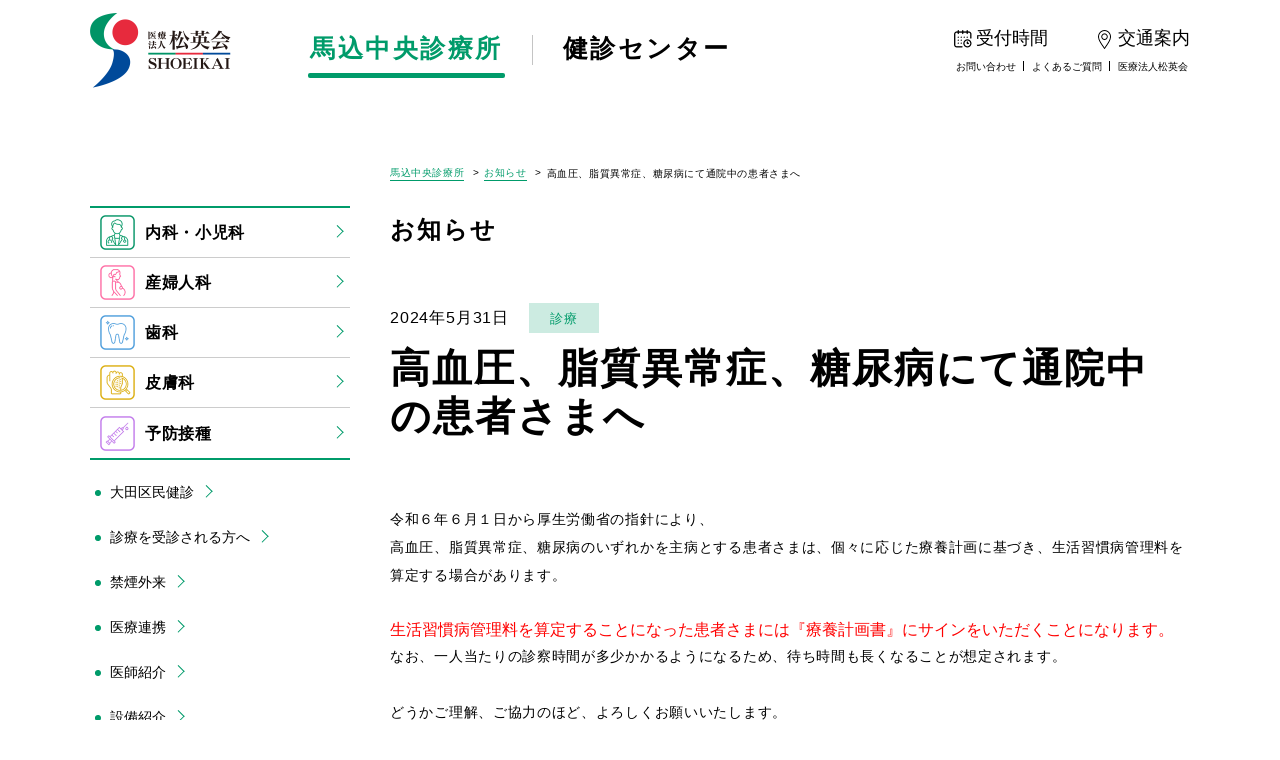

--- FILE ---
content_type: text/html; charset=UTF-8
request_url: https://shoeikai.com/news/p1715/
body_size: 51270
content:
<!DOCTYPE html>
<html lang="ja">

<head>
  <!-- Google tag (gtag.js) -->
  <script async src="https://www.googletagmanager.com/gtag/js?id=G-GCTEMH217S"></script>
  <script>
    window.dataLayer = window.dataLayer || [];
    function gtag(){dataLayer.push(arguments);}
    gtag('js', new Date());

    gtag('config', 'G-GCTEMH217S');
  </script>
  <!-- Google Tag Manager for HEAD section -->
  <script type="text/javascript">
    var _gaq = _gaq || [];
    _gaq.push(['_setAccount', 'UA-38497745-1']);
    _gaq.push(['_trackPageview']);

    (function() {
      var ga = document.createElement('script');
      ga.type = 'text/javascript';
      ga.async = true;
      ga.src = ('https:' == document.location.protocol ? 'https://ssl' : 'http://www') + '.google-analytics.com/ga.js';
      var s = document.getElementsByTagName('script')[0];
      s.parentNode.insertBefore(ga, s);
    })();
  </script>
  <meta charset="utf-8">
  <meta name="format-detection" content="telephone=no">
  <meta http-equiv="X-UA-Compatible" content="IE=edge">
  <meta name="viewport" content="width=device-width, initial-scale=1, maximum-scale=1, user-scalable=0">  <script src="https://shoeikai.com/assets/js/ipad.min.js"></script>
  <script>
    if (isIpad()) document.querySelectorAll('meta[name="viewport"]')[0].setAttribute("content", "width=1024, shrink-to-fit=no");
  </script>

  <title>高血圧、脂質異常症、糖尿病にて通院中の患者さまへ |</title>
  <meta name="description" content="令和６年６月１日から厚生労働省の指針により、高血圧、脂質異常症、糖尿病のいずれかを主病とする患者さまは、個々に応じた療養計画に基づき、生活習慣病管理料を算定する場合があります。&nbsp;生活習慣病管...">
  <meta name="keywords" content="医療法人松英会,松英会,大田区,馬込,内科,小児科,歯科,産婦人科,婦人科,皮膚科,予防接種,医療連携,健康診断,企業健診,法人健診,人間ドック,大田区民健診,生活習慣病,婦人科検診">

  <!--facebook-->
  <meta property="og:title" content="高血圧、脂質異常症、糖尿病にて通院中の患者さまへ |">
  <meta property="og:type" content="website">
  <meta property="og:url" content="https://shoeikai.com/news/p1715/">
  <meta property="og:image" content="https://shoeikai.com/assets/img/common/other/fb_image.jpg">
  <meta property="og:site_name" content="Shoeikai">
  <meta property="og:description" content="令和６年６月１日から厚生労働省の指針により、高血圧、脂質異常症、糖尿病のいずれかを主病とする患者さまは、個々に応じた療養計画に基づき、生活習慣病管理料を算定する場合があります。&nbsp;生活習慣病管...">
  <meta property="fb:app_id" content="">
  <!--/facebook-->

  <!-- Twitter -->
  <meta name="twitter:card" content="summary">
  <meta name="twitter:url" content="https://shoeikai.com/news/p1715/">
  <meta name="twitter:title" content="高血圧、脂質異常症、糖尿病にて通院中の患者さまへ |">
  <meta name="twitter:description" content="令和６年６月１日から厚生労働省の指針により、高血圧、脂質異常症、糖尿病のいずれかを主病とする患者さまは、個々に応じた療養計画に基づき、生活習慣病管理料を算定する場合があります。&nbsp;生活習慣病管...">
  <meta name="twitter:image" content="https://shoeikai.com/assets/img/common/other/fb_image.jpg">
  <meta name="twitter:site" content="Shoeikai">
  <meta name="twitter:creator" content="Shoeikai">
  <!-- /Twitter -->

  <!--css-->
  <link href="https://shoeikai.com/assets/css/style.min.css" rel="stylesheet" media="all">
  <link href="https://shoeikai.com/assets/css/custom.css" rel="stylesheet" media="all">
  <link href="https://shoeikai.com/assets/css/simplebar.css" rel="stylesheet" media="all">
  <!--/css-->

  <!-- Favicons, uncomment out when you get the project's favicon -->
  <link rel="icon" href="https://shoeikai.com/assets/img/common/icon/favicon.ico" type="image/vnd.microsoft.icon">

  <meta name='robots' content='max-image-preview:large' />
<style id='global-styles-inline-css' type='text/css'>
body{--wp--preset--color--black: #000000;--wp--preset--color--cyan-bluish-gray: #abb8c3;--wp--preset--color--white: #ffffff;--wp--preset--color--pale-pink: #f78da7;--wp--preset--color--vivid-red: #cf2e2e;--wp--preset--color--luminous-vivid-orange: #ff6900;--wp--preset--color--luminous-vivid-amber: #fcb900;--wp--preset--color--light-green-cyan: #7bdcb5;--wp--preset--color--vivid-green-cyan: #00d084;--wp--preset--color--pale-cyan-blue: #8ed1fc;--wp--preset--color--vivid-cyan-blue: #0693e3;--wp--preset--color--vivid-purple: #9b51e0;--wp--preset--gradient--vivid-cyan-blue-to-vivid-purple: linear-gradient(135deg,rgba(6,147,227,1) 0%,rgb(155,81,224) 100%);--wp--preset--gradient--light-green-cyan-to-vivid-green-cyan: linear-gradient(135deg,rgb(122,220,180) 0%,rgb(0,208,130) 100%);--wp--preset--gradient--luminous-vivid-amber-to-luminous-vivid-orange: linear-gradient(135deg,rgba(252,185,0,1) 0%,rgba(255,105,0,1) 100%);--wp--preset--gradient--luminous-vivid-orange-to-vivid-red: linear-gradient(135deg,rgba(255,105,0,1) 0%,rgb(207,46,46) 100%);--wp--preset--gradient--very-light-gray-to-cyan-bluish-gray: linear-gradient(135deg,rgb(238,238,238) 0%,rgb(169,184,195) 100%);--wp--preset--gradient--cool-to-warm-spectrum: linear-gradient(135deg,rgb(74,234,220) 0%,rgb(151,120,209) 20%,rgb(207,42,186) 40%,rgb(238,44,130) 60%,rgb(251,105,98) 80%,rgb(254,248,76) 100%);--wp--preset--gradient--blush-light-purple: linear-gradient(135deg,rgb(255,206,236) 0%,rgb(152,150,240) 100%);--wp--preset--gradient--blush-bordeaux: linear-gradient(135deg,rgb(254,205,165) 0%,rgb(254,45,45) 50%,rgb(107,0,62) 100%);--wp--preset--gradient--luminous-dusk: linear-gradient(135deg,rgb(255,203,112) 0%,rgb(199,81,192) 50%,rgb(65,88,208) 100%);--wp--preset--gradient--pale-ocean: linear-gradient(135deg,rgb(255,245,203) 0%,rgb(182,227,212) 50%,rgb(51,167,181) 100%);--wp--preset--gradient--electric-grass: linear-gradient(135deg,rgb(202,248,128) 0%,rgb(113,206,126) 100%);--wp--preset--gradient--midnight: linear-gradient(135deg,rgb(2,3,129) 0%,rgb(40,116,252) 100%);--wp--preset--duotone--dark-grayscale: url('#wp-duotone-dark-grayscale');--wp--preset--duotone--grayscale: url('#wp-duotone-grayscale');--wp--preset--duotone--purple-yellow: url('#wp-duotone-purple-yellow');--wp--preset--duotone--blue-red: url('#wp-duotone-blue-red');--wp--preset--duotone--midnight: url('#wp-duotone-midnight');--wp--preset--duotone--magenta-yellow: url('#wp-duotone-magenta-yellow');--wp--preset--duotone--purple-green: url('#wp-duotone-purple-green');--wp--preset--duotone--blue-orange: url('#wp-duotone-blue-orange');--wp--preset--font-size--small: 13px;--wp--preset--font-size--medium: 20px;--wp--preset--font-size--large: 36px;--wp--preset--font-size--x-large: 42px;}.has-black-color{color: var(--wp--preset--color--black) !important;}.has-cyan-bluish-gray-color{color: var(--wp--preset--color--cyan-bluish-gray) !important;}.has-white-color{color: var(--wp--preset--color--white) !important;}.has-pale-pink-color{color: var(--wp--preset--color--pale-pink) !important;}.has-vivid-red-color{color: var(--wp--preset--color--vivid-red) !important;}.has-luminous-vivid-orange-color{color: var(--wp--preset--color--luminous-vivid-orange) !important;}.has-luminous-vivid-amber-color{color: var(--wp--preset--color--luminous-vivid-amber) !important;}.has-light-green-cyan-color{color: var(--wp--preset--color--light-green-cyan) !important;}.has-vivid-green-cyan-color{color: var(--wp--preset--color--vivid-green-cyan) !important;}.has-pale-cyan-blue-color{color: var(--wp--preset--color--pale-cyan-blue) !important;}.has-vivid-cyan-blue-color{color: var(--wp--preset--color--vivid-cyan-blue) !important;}.has-vivid-purple-color{color: var(--wp--preset--color--vivid-purple) !important;}.has-black-background-color{background-color: var(--wp--preset--color--black) !important;}.has-cyan-bluish-gray-background-color{background-color: var(--wp--preset--color--cyan-bluish-gray) !important;}.has-white-background-color{background-color: var(--wp--preset--color--white) !important;}.has-pale-pink-background-color{background-color: var(--wp--preset--color--pale-pink) !important;}.has-vivid-red-background-color{background-color: var(--wp--preset--color--vivid-red) !important;}.has-luminous-vivid-orange-background-color{background-color: var(--wp--preset--color--luminous-vivid-orange) !important;}.has-luminous-vivid-amber-background-color{background-color: var(--wp--preset--color--luminous-vivid-amber) !important;}.has-light-green-cyan-background-color{background-color: var(--wp--preset--color--light-green-cyan) !important;}.has-vivid-green-cyan-background-color{background-color: var(--wp--preset--color--vivid-green-cyan) !important;}.has-pale-cyan-blue-background-color{background-color: var(--wp--preset--color--pale-cyan-blue) !important;}.has-vivid-cyan-blue-background-color{background-color: var(--wp--preset--color--vivid-cyan-blue) !important;}.has-vivid-purple-background-color{background-color: var(--wp--preset--color--vivid-purple) !important;}.has-black-border-color{border-color: var(--wp--preset--color--black) !important;}.has-cyan-bluish-gray-border-color{border-color: var(--wp--preset--color--cyan-bluish-gray) !important;}.has-white-border-color{border-color: var(--wp--preset--color--white) !important;}.has-pale-pink-border-color{border-color: var(--wp--preset--color--pale-pink) !important;}.has-vivid-red-border-color{border-color: var(--wp--preset--color--vivid-red) !important;}.has-luminous-vivid-orange-border-color{border-color: var(--wp--preset--color--luminous-vivid-orange) !important;}.has-luminous-vivid-amber-border-color{border-color: var(--wp--preset--color--luminous-vivid-amber) !important;}.has-light-green-cyan-border-color{border-color: var(--wp--preset--color--light-green-cyan) !important;}.has-vivid-green-cyan-border-color{border-color: var(--wp--preset--color--vivid-green-cyan) !important;}.has-pale-cyan-blue-border-color{border-color: var(--wp--preset--color--pale-cyan-blue) !important;}.has-vivid-cyan-blue-border-color{border-color: var(--wp--preset--color--vivid-cyan-blue) !important;}.has-vivid-purple-border-color{border-color: var(--wp--preset--color--vivid-purple) !important;}.has-vivid-cyan-blue-to-vivid-purple-gradient-background{background: var(--wp--preset--gradient--vivid-cyan-blue-to-vivid-purple) !important;}.has-light-green-cyan-to-vivid-green-cyan-gradient-background{background: var(--wp--preset--gradient--light-green-cyan-to-vivid-green-cyan) !important;}.has-luminous-vivid-amber-to-luminous-vivid-orange-gradient-background{background: var(--wp--preset--gradient--luminous-vivid-amber-to-luminous-vivid-orange) !important;}.has-luminous-vivid-orange-to-vivid-red-gradient-background{background: var(--wp--preset--gradient--luminous-vivid-orange-to-vivid-red) !important;}.has-very-light-gray-to-cyan-bluish-gray-gradient-background{background: var(--wp--preset--gradient--very-light-gray-to-cyan-bluish-gray) !important;}.has-cool-to-warm-spectrum-gradient-background{background: var(--wp--preset--gradient--cool-to-warm-spectrum) !important;}.has-blush-light-purple-gradient-background{background: var(--wp--preset--gradient--blush-light-purple) !important;}.has-blush-bordeaux-gradient-background{background: var(--wp--preset--gradient--blush-bordeaux) !important;}.has-luminous-dusk-gradient-background{background: var(--wp--preset--gradient--luminous-dusk) !important;}.has-pale-ocean-gradient-background{background: var(--wp--preset--gradient--pale-ocean) !important;}.has-electric-grass-gradient-background{background: var(--wp--preset--gradient--electric-grass) !important;}.has-midnight-gradient-background{background: var(--wp--preset--gradient--midnight) !important;}.has-small-font-size{font-size: var(--wp--preset--font-size--small) !important;}.has-medium-font-size{font-size: var(--wp--preset--font-size--medium) !important;}.has-large-font-size{font-size: var(--wp--preset--font-size--large) !important;}.has-x-large-font-size{font-size: var(--wp--preset--font-size--x-large) !important;}
</style>
<link rel='stylesheet' id='wp-pagenavi-css'  href='https://shoeikai.com/wp/wp-content/plugins/wp-pagenavi/pagenavi-css.css?ver=2.70' type='text/css' media='all' />
<link rel="canonical" href="https://shoeikai.com/news/p1715/" />
<link rel="alternate" type="application/json+oembed" href="https://shoeikai.com/wp-json/oembed/1.0/embed?url=https%3A%2F%2Fshoeikai.com%2Fnews%2Fp1715%2F" />
<link rel="alternate" type="text/xml+oembed" href="https://shoeikai.com/wp-json/oembed/1.0/embed?url=https%3A%2F%2Fshoeikai.com%2Fnews%2Fp1715%2F&#038;format=xml" />
</head>

<body id="single-news" class='single-news shinryo'>
  <!-- HEADER -->
  <!-- Google Tag Manager -->
<!-- End Google Tag Manager -->

<header class="header is-shadow-sp">
  <div class="inHeader">
    <div class="hd-tab">
      <h1 id="logo">
        <a href="https://shoeikai.com/" class="pc"><img src="https://shoeikai.com/assets/img/common/header/logo.png" alt="SHOEIKAI"></a>
        <a href="https://shoeikai.com/" class="sp"><img src="https://shoeikai.com/assets/img/common/header/logo_sp.png" alt="SHOEIKAI"></a>
      </h1>
      <div class="cont-menu">
        <ul class="hd-tab__lst">
          <li class="li-item li-shinryo">
            <a href="https://shoeikai.com/" class="shinryo txt-link">馬込中央診療所</a>
            <div class="navi shinryo-header">
              <div class="shinryo-header__inner">
                <p class="navi__note">馬込中央診療所は４つの診療科が協力して<br class="sp">診療にあたります。各種予防接種や大田区民健診、<br class="sp">大規模病院との高度医療連携にも対応。</p>
                <p class="lst-bl sp">
                    <a href="https://shoeikai.com/" class="link-bl link">診療所トップ</a>
                </p>
                <div class="navi__inner">
                  <ul class="navi__lst">
                    <li>
                      <div class="in">
                        <a href="https://shoeikai.com/shinryo/internal/" class="link"></a>
                        <div class="im"><img src="https://shoeikai.com/assets/img/common/icon/icon_person_border.svg" alt="内科・小児科"></div>
                        <div class="in-cont">
                          <h3 class="ttl">内科・小児科</h3>
                          <p class="txt">体調不良時は<br>まずご相談ください</p>
                        </div>
                      </div>
                    </li>
                    <li>
                      <div class="in">
                        <a href="https://shoeikai.com/shinryo/sanfujinka/" class="link"></a>
                        <div class="im"><img src="https://shoeikai.com/assets/img/common/icon/icon_mother_border.svg" alt="産婦人科"></div>
                        <div class="in-cont">
                          <h3 class="ttl">産婦人科<span class="note-txt sp">予約制</span></h3>
                          <p class="txt">女性医師が診療<br>妊婦健診・婦人検診</p>
                        </div>
                      </div>
                    </li>
                    <li>
                      <div class="in">
                        <a href="https://shoeikai.com/shinryo/shika/" class="link"></a>
                        <div class="im"><img src="https://shoeikai.com/assets/img/common/icon/icon_tooth_border.svg" alt="歯科"></div>
                        <div class="in-cont">
                          <h3 class="ttl">歯科<span class="note-txt sp">予約制</span></h3>
                          <p class="txt">虫歯治療・歯周病予防<br>オーラルケア</p>
                        </div>
                      </div>
                    </li>
                    <li>
                      <div class="in">
                        <a href="https://shoeikai.com/shinryo/dermatology/" class="link"></a>
                        <div class="im"><img src="https://shoeikai.com/assets/img/common/icon/icon_examination_border.svg" alt="皮膚科"></div>
                        <div class="in-cont">
                          <h3 class="ttl">皮膚科</h3>
                          <p class="txt">皮膚炎やニキビ<br>自費診療による美容診療</p>
                        </div>
                      </div>
                    </li>
                    <li>
                      <div class="in">
                        <a href="https://shoeikai.com/shinryo/inoculation/" class="link"></a>
                        <div class="im"><img src="https://shoeikai.com/assets/img/common/icon/icon_inject_border.png" alt="予防接種"></div>
                        <div class="in-cont">
                          <h3 class="ttl">予防接種</h3>
                          <p class="txt">定期予防接種及び<br>任意予防接種各種</p>
                        </div>
                      </div>
                    </li>
                    <li>
                      <div class="in">
                        <a href="https://shoeikai.com/kenshin/otaku/" class="link"></a>
                        <div class="im"><img src="https://shoeikai.com/assets/img/common/icon/icon_medical_border.png" alt="予防接種"></div>
                        <div class="in-cont">
                          <h3 class="ttl">大田区民健診</h3>
                          <p class="txt">馬込中央診療所にて<br>受付しております</p>
                        </div>
                      </div>
                    </li>
                  </ul>
                  <div class="navi__info">
                    <a href="https://shoeikai.com/shinryo/visitor/" class="navi__link"><img src="https://shoeikai.com/assets/img/common/icon/icon_patient.png" width="25" alt="初診・再診発熱外来について">初診・再診<br class="pc">発熱外来について</a>
                    <ul>
                      <li><a href="https://shoeikai.com/shinryo/nonsmoking/">禁煙外来</a></li>
                      <li><a href="https://shoeikai.com/shinryo/equipment">設備紹介</a></li>
                      <li><a href="https://shoeikai.com/shinryo/cooperation/">医療連携</a></li>
                      <li><a href="https://shoeikai.com/shinryo/achievement/">診療実績</a></li> 
                      <li><a href="https://shoeikai.com/shinryo/doctor">医師紹介</a></li>
                      <li><a href="https://shoeikai.com/shinryo/kansen/">感染防止</a></li>
                    </ul>
                  </div>
                </div>
              </div>
            </div>
          </li>
          <li class="li-item li-kenshin">
            <a href="https://shoeikai.com/kenshin/" class="kenshin txt-link">健診センター</a>
            <div class="navi kenshin-header">
              <div class="kenshin-header__inner">
                <p class="navi__note">診療所併設の健診センターなので、<br class="sp">検査だけでなく診療のご相談もできます。<br class="sp">法人健診も対応。</p>
                <p class="lst-bl sp">
                    <a href="https://shoeikai.com/kenshin/" class="link-bl link">健診センタートップ</a>
                </p>
                <div class="navi__inner">
                  <ul class="navi__lst">
                    <li>
                      <div class="in">
                        <a href="https://shoeikai.com/kenshin/doc/" class="link"></a>
                        <div class="im"><img src="https://shoeikai.com/assets/img/common/icon/icon_dock.png" alt="人間ドック"></div>
                        <div class="in-cont">
                          <h3 class="ttl">人間ドック</h3>
                          <p class="txt">全ての検査項目を網羅<br>医師の面談あり</p>
                        </div>
                      </div>
                    </li>
                    <li>
                      <div class="in">
                        <a href="https://shoeikai.com/kenshin/mini/" class="link"></a>
                        <div class="im"><img src="https://shoeikai.com/assets/img/common/icon/icon_mini.png" alt="ミニドック"></div>
                        <div class="in-cont">
                          <h3 class="ttl">ミニドック</h3>
                          <p class="txt">生活習慣病にフォーカス<br class="sp">した<br class="pc">簡易版人間ドック</p>
                        </div>
                      </div>
                    </li>
                    <li>
                      <div class="in">
                        <a href="https://shoeikai.com/kenshin/kyokai/" class="link"></a>
                        <div class="im"><img src="https://shoeikai.com/assets/img/common/icon/icon_insurance.png" alt="協会けんぽ生活習慣病"></div>
                        <div class="in-cont">
                          <h3 class="ttl">協会けんぽ<br class="sp">生活習慣病</h3>
                          <p class="txt">協会けんぽが一部負担する健診</p>
                        </div>
                      </div>
                    </li>
                    <li>
                      <div class="in">
                        <a href="https://shoeikai.com/kenshin/teiki/" class="link"></a>
                        <div class="im"><img src="https://shoeikai.com/assets/img/common/icon/icon_health.png" alt="定期健康診断"></div>
                        <div class="in-cont">
                          <h3 class="ttl">定期健康診断</h3>
                          <p class="txt">事業者が年に１回従業員に<br class="sp">対して<br class="pc">実施する健診です</p>
                        </div>
                      </div>
                    </li>
                    <li>
                      <div class="in">
                        <a href="https://shoeikai.com/kenshin/yatoiire/" class="link"></a>
                        <div class="im"><img src="https://shoeikai.com/assets/img/common/icon/img_hire.png" alt="雇入れ時康診断"></div>
                        <div class="in-cont">
                          <h3 class="ttl">雇入れ時<br class="sp">康診断</h3>
                          <p class="txt">事業者が従業員の雇用時に<br>実施する健診です</p>
                        </div>
                      </div>
                    </li>
                    <li>
                      <div class="in">
                        <a href="https://shoeikai.com/kenshin/tokutei/" class="link"></a>
                        <div class="im"><img src="https://shoeikai.com/assets/img/common/icon/img_specific.png" alt="特定健康診断"></div>
                        <div class="in-cont">
                          <h3 class="ttl">特定健康診断</h3>
                          <p class="txt">メタボリックシンドロームに<br>着目した健診です</p>
                        </div>
                      </div>
                    </li>
                    <li>
                      <div class="in">
                        <a href="https://shoeikai.com/kenshin/tokushu/" class="link"></a>
                        <div class="im"><img src="https://shoeikai.com/assets/img/common/icon/icon_protect.png" alt="特殊健康診断"></div>
                        <div class="in-cont">
                          <h3 class="ttl">特殊健康診断</h3>
                          <p class="txt">特定の化学物質等を扱う<br>従業員に実施する健診</p>
                        </div>
                      </div>
                    </li>
                    <li>
                      <div class="in">
                        <a href="https://shoeikai.com/kenshin/otaku/" class="link"></a>
                        <div class="im"><img src="https://shoeikai.com/assets/img/common/icon/icon_ota.png" alt="大田区民健診"></div>
                        <div class="in-cont">
                          <h3 class="ttl">大田区民健診</h3>
                          <p class="txt">大田区民が対象の健診です<br>（馬込中央診療所にて受付）</p>
                        </div>
                      </div>
                    </li>
                    <li>
                      <div class="in">
                        <a href="https://shoeikai.com/kenshin/fujinka/" class="link"></a>
                        <div class="im"><img src="https://shoeikai.com/assets/img/common/icon/icon_gynecological.png" alt="婦人科検診"></div>
                        <div class="in-cont">
                          <h3 class="ttl">婦人科検診</h3>
                          <p class="txt">女性産婦人科医が診察</p>
                        </div>
                      </div>
                    </li>
                    <li>
                      <div class="in">
                        <a href="https://shoeikai.com/kenshin/shika/" class="link"></a>
                        <div class="im"><img src="https://shoeikai.com/assets/img/common/icon/icon_tooth.png" alt="歯科健診"></div>
                        <div class="in-cont">
                          <h3 class="ttl">歯科健診</h3>
                          <p class="txt">虫歯や歯周病の<br>早期発見予防のために</p>
                        </div>
                      </div>
                    </li>
                    <li>
                      <div class="in">
                        <a href="https://shoeikai.com/kenshin/option/" class="link"></a>
                        <div class="im"><img src="https://shoeikai.com/assets/img/common/icon/icon_inspection.png" alt="オプション検査"></div>
                        <div class="in-cont">
                          <h3 class="ttl">オプション<br class="sp">検査</h3>
                          <p class="txt">ご希望の検査を追加できます</p>
                        </div>
                      </div>
                    </li>
                    
                  </ul>
                  <div class="navi__info">
                    <a href="https://shoeikai.com/kenshin/yoyaku/" class="navi__link link1"><img src="https://shoeikai.com/assets/img/common/icon/icon_appointment.png" width="23" alt="健診のご予約"><span class="pc">健診のご予約</span><span class="sp">予約<br>お問い合わせ</span></a>
                    <a href="https://shoeikai.com/kenshin/visitor" class="navi__link link2"><img src="https://shoeikai.com/assets/img/common/icon/icon_patient.png" width="25" alt="健診を受診される方">健診を<br>受診される方</a>
                    <ul>
                      <li><a href="https://shoeikai.com/kenshin/osusume/">おすすめ健診</a></li>
                      <li><a href="https://shoeikai.com/kenshin/hikaku/">比較表</a></li>
                    </ul>
                    <a href="https://shoeikai.com/kenshin/houjin/" class="navi__link link3"><img src="https://shoeikai.com/assets/img/common/icon/icon_building.png" width="25" alt="法人向け健診巡回健診について"><span class="pc">法人向け健診<br class="pc">巡回健診について</span><span class="sp">法人向け健診・巡回健診</span></a>
                  </div>
                </div>
              </div>
            </div>
          </li>
        </ul>
      </div>
    </div>
    <div class="hd-info pc">
      <div class="hd-info__r1">
        <a href="https://shoeikai.com/shinryo#reception-time" class="recep"><span class="it">受付時間</span></a>
        <a href="https://shoeikai.com/access/" class="map"><span class="it">交通案内</span></a>
      </div>
      <div class="hd-info__r2">
        <ul class="lst">
          <li><a href="https://shoeikai.com/contact/">お問い合わせ</a></li>
          <li><a href="https://shoeikai.com/faq/">よくあるご質問 </a></li>
          <li><a href="https://shoeikai.com/company/">医療法人松英会</a></li>
        </ul>
      </div>
    </div>
    <div id="hamber" class="hamber sp">
      <i></i>
      <i></i>
      <i></i>
    </div>
    <div class="navi__menu">
      <div class="navi__cont">
        <ul class="navi__lst1">
          <li><a href="https://shoeikai.com/shinryo#reception-time">受付時間</a></li>
          <li><a href="https://shoeikai.com/access/">交通案内</a></li>
          <li><a href="https://shoeikai.com/news/">お知らせ</a></li>
          <li><a href="https://shoeikai.com/emergency/">重要なご案内</a></li>
          <li><a href="https://shoeikai.com/contact/">お問い合わせ</a></li>
        </ul>
        <ul>
          <li><a href="https://shoeikai.com/faq/">よくあるご質問</a></li>
          <li><a href="https://shoeikai.com/company/">医療法人松英会</a></li>
          <li><a href="https://shoeikai.com/privacy/">個人情報保護方針</a></li>
          <li><a href="https://shoeikai.com/recruit/">求人情報</a></li>
        </ul>
      </div>
    </div>
  </div>
</header>  <div id="wrap">
    <main>
      <section class="container">
        <div class="c-main c-main--single-news">
          <div class="c-sidebar">
<ul class="c-sidebar__link1">
<li><a href="/shinryo/internal/"><img src="https://shoeikai.com/assets/img/common/icon/icon_person_border1.png" alt="内科・小児科" width="35" />内科・小児科</a></li>
<li class="parent"><span class="is-click"></span><a href="/shinryo/sanfujinka/"><img src="https://shoeikai.com/assets/img/common/icon/icon_mother_border1.png" alt="産婦人科" width="35" />産婦人科</a></li>
<li class="child"><a href="/shinryo/sanfujinka-nci/"><span class="c-sidebar__icon"><img src="https://shoeikai.com/assets/img/common/icon/icon_child_border.png" alt="自費診療" width="18" /></span>自費診療</a></li>
<li><a href="/shinryo/shika/"><img src="https://shoeikai.com/assets/img/common/icon/icon_tooth_border1.png" alt="歯科" width="35" />歯科</a></li>
<li class="parent"><span class="is-click"></span><a href="/shinryo/dermatology/"><img src="https://shoeikai.com/assets/img/common/icon/icon_examination_border1.png" alt="皮膚科" width="35" />皮膚科</a></li>
<li class="child"><a href="/shinryo/dermatology-nci/"><span class="c-sidebar__icon"><img src="https://shoeikai.com/assets/img/common/icon/icon_child_border.png" alt="自費診療" width="18" /></span>自費診療</a></li>
<li><a href="/shinryo/inoculation/"><img src="https://shoeikai.com/assets/img/common/icon/icon_inject_border1.png" alt="予防接種" width="35" />予防接種</a></li>
</ul>
<ul class="c-sidebar__link2">
<li><a href="/kenshin/otaku/">大田区民健診</a></li>
<li><a href="/shinryo/visitor/">診療を受診される方へ</a></li>
<li><a href="/shinryo/nonsmoking/">禁煙外来</a></li>
<li><a href="/shinryo/cooperation/">医療連携</a></li>
<li><a href="/shinryo/doctor/">医師紹介</a></li>
<li><a href="/shinryo/equipment/">設備紹介</a></li>
<li><a href="/shinryo/achievement/">診療実績</a></li>
<li><a href="/shinryo/kansen/">感染症対策への取り組み</a></li>
</ul>
</div>
          <div class="c-inner">
            <div class="c-breadcrumb">
              <ul>
                <li><a href="https://shoeikai.com/">馬込中央診療所</a></li>
                <li><a href="https://shoeikai.com/news/">お知らせ</a></li>
                <li><span>高血圧、脂質異常症、糖尿病にて通院中の患者さまへ</span></li>
              </ul>
            </div>
            <h1 class="c-heading1"><span>お知らせ</span></h1>
            <div class="infor-single">
              <div class="infor-top">
                <p class="date-post">2024年5月31日</p>
                <p class="cat-post">
                                      <span class="txt" style="color:rgb(0,155,106);background-color:rgba(0,155,106,0.2) ;">
                      診療                    </span>
                                  </p>
              </div>
              <p class="title-post">高血圧、脂質異常症、糖尿病にて通院中の患者さまへ</p>
              <div class="content-post">
                                    <p>令和６年６月１日から厚生労働省の指針により、<br />
高血圧、脂質異常症、糖尿病のいずれかを主病とする患者さまは、個々に応じた療養計画に基づき、生活習慣病管理料を算定する場合があります。<br />
&nbsp;</p>
<div style="color:red;">生活習慣病管理料を算定することになった患者さまには『療養計画書』にサインをいただくことになります。</div>
<p>なお、一人当たりの診察時間が多少かかるようになるため、待ち時間も長くなることが想定されます。<br />
&nbsp;<br />
どうかご理解、ご協力のほど、よろしくお願いいたします。<br />
&nbsp;</p>
<div style="textalign:right;">馬込中央診療所　院長</div>
                              </div>

              
                          </div>
          </div>
        </div>
      </section>
    </main>
  </div><!-- #wrap -->
  <!-- FOOTER -->
  <div class="modal-overflay"></div>
<div class="modal-kenshin">
<div class="modal-wraper">
<div class="modal-close"></div>
<div class="modal-kenshin__inner">
<p><!-- content1ここから --></p>
<div class="modal-kenshin__content">
<p><!-- bg1ここから --></p>
<div class="modal-kenshin__bg">
<div class="modal-kenshin__ttl">【WEB健診コース】のご予約について</div>
<p style="text-align: left; font-size: 0.9em;">当健診センターでは、労働安全衛生法に基づいた【定期健康診断】・【雇入時健康診断】項目を受診の場合のみ、<strong>「オンライン予約」、「事前WEB問診」、「WEB健康診断結果」に対応したWEB健診コース</strong>も選択いただけます。</p>
<p style="text-align: left; font-size: 0.9em;">WEBに特化した健診コースになりますので、<br />
希望される場合は必ず下記項目表・注意事項をご確認の上、お申込みください。</p>
</div>
<p><!-- bg1ここまで --></p>
</div>
<p><!-- content1ここまで --><br />
&nbsp;<br />
<!-- content2ここから --></p>
<div class="modal-kenshin__content">
<p><!-- bg2ここから --></p>
<div class="modal-kenshin__bg">
<div class="modal-kenshin__ttl">対象となる健診</div>
<p style="text-align: center; font-size: 1em;">労働安全衛生法に基づく「定期健康診断」「雇入時健康診断」</p>
<ul class="modal-kenshin__lst">
<li style="font-weight: normal; letter-spacing: 0em;">既往歴および業務歴の調査</li>
<li 0em="">自覚症状及び他覚症状の有無の検査</li>
<li style="font-weight: normal; letter-spacing: 0em;">身長、体重、腹囲、視力および聴力の検査</li>
<li style="font-weight: normal; letter-spacing: 0em;">胸部エックス線検査</li>
<li style="font-weight: normal; letter-spacing: 0em;">血圧の測定</li>
<li style="font-weight: normal; letter-spacing: 0em;">貧血検査（血色素量、赤血球数）</li>
<li style="font-weight: normal; letter-spacing: 0em;">肝機能検査（GOT[AST]、GPT[ALT]、γ-GTP[γ-GT]）</li>
<li style="font-weight: normal; letter-spacing: 0em;">血中脂質検査（LDL-コレステロール、HDL-コレステロール、血清トリグリセライド）</li>
<li style="font-weight: normal; letter-spacing: 0em;">血糖検査</li>
<li style="font-weight: normal; letter-spacing: 0em;">尿検査（尿中の糖および蛋白の有無の検査）</li>
<li style="font-weight: normal; letter-spacing: 0em;">心電図検査</li>
</ul>
</div>
<p><!-- bg2ここまで --></p>
</div>
<p><!-- content2ここまで --><br />
&nbsp;</p>
<div class="modal-kenshin__content">
<div class="modal-kenshin__bg">
<div class="modal-kenshin__ttl">注意事項</div>
<div style="text-align: left; font-size: 80%; border-top: 1px solid #666666; padding: 20px 0;">
<div style="margin: 20px 0;">１．下記に該当する場合は、こちらのWEB健診コースはご利用いただけません。<br />
通常通り【健診予約・問い合わせ】フォーム、または【お電話：03-3773-6773】よりお申し込みください。</div>
<ol class="modal-kenshin__lst">
<li style="letter-spacing: 0em;">上記以外の<span style="color: #ff0000;">【健診項目追加】</span>が必要な場合</li>
<li style="letter-spacing: 0em;"><span style="color: #ff0000;">【発送】</span>が必要な書類等がある場合</li>
<li style="letter-spacing: 0em;"><span style="color: #ff0000;">【協会けんぽ】</span>をご利用の場合</li>
<li style="letter-spacing: 0em;"><span style="color: #ff0000;">【指定用紙などへの結果転記】</span>を希望する場合</li>
<li style="letter-spacing: 0em;">医師の診断による<span style="color: #ff0000;">【就業の可否について結果に記載が必要】</span>な場合</li>
<li style="letter-spacing: 0em;"><span style="color: #ff0000;">【会社請求】などの個別対応</span> を希望される場合</li>
<li style="letter-spacing: 0em;"><span style="color: #ff0000;">【当センターと法人契約がある】</span> 場合</li>
</ol>
</div>
<p>&nbsp;</p>
<div style="text-align: left; font-size: 80%; border-top: 1px solid #666666; padding: 20px 0;">
<div style="margin: 20px 0;">２．健診結果について</div>
<ol class="modal-kenshin__lst">
<li style="letter-spacing: 0em;">健診結果はWEBで配信されます。<br />
<span style="font-weight: normal;">※個人結果票等書類の発送には対応していませんが、ご自身で結果個人票PDFを印刷してご利用いただけます。</span><br />
<span style="font-weight: normal;">※WEB結果票への就業の可否の記載や、別途指定用紙への結果転記は実施しておりません。</span></li>
<li style="letter-spacing: 0em;">受診歴はWEB対応健診を利用された健診のみとなります。<br />
<span style="font-weight: normal;">※過去に別の健診コースでの受診歴のある方は、過去歴が紐づきませんのでご注意ください。</span></li>
</ol>
</div>
</div>
<p><!-- bg2ここまで --></p>
</div>
<p><!-- content2ここまで --><br />
&nbsp;</p>
<div class="bg"></div>
<p class="modal-kenshin__txt mkc1"><label><input id="check1" name="check1" type="checkbox" value="ok" /><span class="fz14">上記注意事項をすべて確認しました</span></label></p>
<div id="simple-bar1" class="inner-privacy simple-bar">
<div class="cont-privacy">
<p>１．本健診は、皆様の事業主からの委託により、労働安全衛生法等に基づく健康診断として実施しております。法の定めにより定期的に実施し、皆様の事情主から関係官庁に皆様の健康状態を報告することが義務付けられております。また皆様の事業主・健保組合等との取り決めで、法定外の項目を追加する場合もあります。健診項目・結果等にご質問のある方は、皆様の事業所のご担当者にご確認ください。</p>
<p>２．健診結果は、あらかじめ皆様の事業主との委託契約にて定められた、職域健康管理上必要な部署・ご担当者にご報告させていただきます。法定外健診項目について、事業主への報告に同意されないもしくは拒否される場合は、健診受付時にお申し出ください。皆様の個人情報の開示等の取り扱い方法は、事業所ごとに異なりますので詳しくは事業所のご担当者にお問い合わせください。</p>
<p>３．皆様の健診における個人情報の利用目的は以下のとおりです。<br />
（１）皆様の事業主等からの委託<br />
①健康状況把握のための診察・検査の実施<br />
②受診者の皆様および事業主への健診結果のご報告<br />
③健診料金の請求<br />
④健診の制度管理<br />
（２）官庁への統計情報等<br />
（３）法律や行政からの求め、監査、医療訴訟等で、個人情報の提出が定められている場合<br />
（４）医師その他医療関係者等が健診結果を医学教育や研究に利用する場合<br />
この場合、合計値で報告したり匿名化する等、個人が識別できないかたちで利用することを原則とする</p>
<p>４．皆様の健診にあたり、一部の検査を外部の医療施設や検査会社等に委託する場合があり、お客様の個人情報をこれらの施設等に知らせる場合がありますが、委託先の選定や委託管理を徹底し、個人情報の漏洩が起こらないよう対策いたします。</p>
<p>５．健診結果に異常値のある場合等、皆様の健康状態をすみやかに把握するため皆様の同意を得て、追加的な検査・診察を行う場合があります。</p>
<p>６．法に定められた届け出や統計のため、皆様の健診情報を提出する場合があります。これ以外の場合で、受診者の皆様の個人情報を他に提供する場合には、受診者の皆様に事前に通知いたします。</p>
<p>７．健診結果情報は、法律に定められた期間、保存することが義務付けられております。保存義務の実施方法・期間・廃棄処分方法については、事業所ごとに、もしくは、適用される法律ごとに異なります。詳しくは、皆様の事業所のご担当者か、当会の問い合わせ窓口にご照会ください。また、当会では皆様の個人情報を保護させていただくため、安全管理に関する規定を定めております。</p>
<p>８．受診者の皆様へのより良い健診の提供のため、医師が必要と判断した場合、下記を行うことがあります。<br />
①皆様の事業場所の衛生担当者・産業医や保健師の方々と連携を図り、照会があった場合にこれに応じること<br />
②紹介先の医療機関等との連携を図り、照会があった場合にこれに応じること<br />
③外部の専門医等の意見・助言を求めること</p>
<p>９．皆様の健診データの開示、訂正、削除について、ご質問・ご相談のある方は皆様の事業所のご担当者か、当会の「個人情報ご相談窓口」にお問い合わせください。特にお申し出がない場合は、上記利用目的について同意していただいたものとさせていただきます。</p>
<p>10. 当ホームページではクッキー等を用いておりますが、これによる個人情報の取得、利用は行っておりません。</p>
<p>医療法人社団 松英会<br />
理事長 寺門 節雄<br />
個人情報保護管理者 渡辺　誠一郎</p>
<p>個人情報相談窓口<br />
TEL:03-3775-5633<br />
FAX:03-5709-8013<br />
E-mail:kojinn@shoeikai.com</p>
</div>
</div>
<p class="modal-kenshin__txt mkc2"><label><input id="check2" name="check2" type="checkbox" value="ok" /><span class="fz14">個人情報保護方針を確認しました。</span></label></p>
<div class="modal-kenshin__link"><button id="btnConfirm" class="c-link-organe" onclick="javascript:window.open('https://shoeikai.reserve.ne.jp/', '_blank');" disabled="disabled"><br />
<img src="https://shoeikai.com/assets/img/common/icon/icon_calendar.svg" width="24" alt="予約受付" /><br />
<span class="txt">WEB健診コース予約</span><br />
<input type="hidden" name="actionFlag" value="confirm" /><br />
</button></div>
</div>
<p><!-- innnerここまで --></p>
</div>
<p><!-- wraperここまで --></p>
<p><!-- modal-kenshin --></p>
</div>
  <footer id="footer">
  <div class="footerInner clearfix">
    <div class="ft-info">
      <a href="https://shoeikai.com/" class="logo-ft"><img src="https://shoeikai.com/assets/img/common/footer/logo_ft.png" alt="SHOEIKAI"></a></a>
      <p class="name">医療法人社団　松英会</p>
      <p class="addr">〒143-0027<br class="pc">東京都大田区中馬込1-5-8</p>
      <a href="https://shoeikai.com/contact/" class="ft-link">お問い合わせ</a>
      <div class="bnr">
        <p class="bnr-img">
          <picture>
            <source srcset="https://shoeikai.com/assets/img/common/footer/bnr_ft1_sp.png" media="(max-width: 767px)">
            <img src="https://shoeikai.com/assets/img/common/footer/bnr_ft1.png" alt="">
          </picture>
        </p>
        <a href="https://shoeikai.com/privacy/" class="bnr-img">
          <picture>
            <source srcset="https://shoeikai.com/assets/img/common/footer/bnr_ft2_sp.png" media="(max-width: 767px)">
            <img src="https://shoeikai.com/assets/img/common/footer/bnr_ft2.png" alt="">
          </picture>
        </a>
      </div>
    </div>
    <div class="ft-listmenu">
      <div class="lst">
        <div class="lst__ins">
          <a href="https://shoeikai.com/" class="label">診療事業</a>
          <a href="https://shoeikai.com/" class="par">馬込中央診療所</a>
          <ul>
            <li><a href="https://shoeikai.com/shinryo/visitor/">初診・再診の方へ</a></li>
            <li><a href="https://shoeikai.com//shinryo/visitor#fever-outpatient">発熱外来の方へ</a></li>
            <li><a href="" class="none">-</a></li>
          </ul>
          <ul>
            <li><a href="https://shoeikai.com/shinryo/internal/">内科・小児科</a></li>
            <li><a href="https://shoeikai.com/shinryo/sanfujinka/">産婦人科</a></li>
            <li><a href="https://shoeikai.com/shinryo/shika/">歯科</a></li>
            <li><a href="https://shoeikai.com/shinryo/dermatology/">皮膚科 </a></li>
            <li><a href="https://shoeikai.com/shinryo/inoculation/">予防接種</a></li>
            <li><a href="">-</a></li>
            <li><a href="https://shoeikai.com/shinryo/nonsmoking/">禁煙外来</a></li>
            <li><a href="https://shoeikai.com/shinryo/equipment/">設備紹介</a></li>
            <li><a href="https://shoeikai.com/shinryo/cooperation/">医療連携</a></li>
            <li><a href="https://shoeikai.com/shinryo/achievement/">診療実績</a></li>
            <li><a href="https://shoeikai.com/shinryo/doctor/">医師紹介</a></li>
            <li><a href="https://shoeikai.com/shinryo/kansen/">感染症対策への取り組み</a></li>
          </ul>
        </div>
      </div>
      <div class="lst">
        <div class="lst__ins">
          <a href="https://shoeikai.com/kenshin/" class="label">健診事業</a>
          <a href="https://shoeikai.com/kenshin/" class="par">健診センター</a>
          <ul>
            <li><a href="https://shoeikai.com/kenshin/visitor/">健診を受診される方へ</a></li>
            <li><a href="https://shoeikai.com/kenshin/yoyaku/">健診のご予約</a></li>
            <li><a href="" class="none">-</a></li>
          </ul>
          <ul>
            <li><a href="https://shoeikai.com/kenshin/doc/">人間ドック</a></li>
            <li><a href="https://shoeikai.com/kenshin/mini/">ミニドック</a></li>
            <li><a href="https://shoeikai.com/kenshin/kyokai/">協会けんぽ生活習慣病</a></li>
            <li><a href="https://shoeikai.com/kenshin/teiki/">定期健康診断</a></li>
            <li><a href="https://shoeikai.com/kenshin/yatoiire/">雇用入れ時健診</a></li>
            <li><a href="https://shoeikai.com/kenshin/tokutei/">特定健康診断</a></li>
            <li><a href="https://shoeikai.com/kenshin/tokushu/">特殊健康診断</a></li>
            <li><a href="https://shoeikai.com/kenshin/otaku/">大田区民健診</a></li>
            <li><a href="https://shoeikai.com/kenshin/fujinka/">婦人科検診</a></li>
            <li><a href="https://shoeikai.com/kenshin/option/">オプション検査</a></li>
            <li><a href="https://shoeikai.com/kenshin/osusume/">おすすめ健診</a></li>
            <li><a href="https://shoeikai.com/kenshin/hikaku/">比較表</a></li>
            <li><a href="" class="none">-</a></li>
            <li><a href="https://shoeikai.com/kenshin/houjin/">法人・巡回健診</a></li>
          </ul>
        </div>
      </div>
      <div class="lst">
        <div class="lst__ins">
          <a href="https://shoeikai.com/company/" class="label">運営</a>
          <a href="https://shoeikai.com/company/" class="par">松英会</a>

          <ul>
            <li><a href="https://shoeikai.com/company#anchor1">事業紹介</a></li>
            <li><a href="https://shoeikai.com/company#anchor2">院長挨拶</a></li>
            <li><a href="https://shoeikai.com/company#anchor3">沿革</a></li>
            <li><a href="https://shoeikai.com/company#anchor4">所属学会</a></li>
          </ul>
        </div>
      </div>
      <div class="lst">
        <div class="lst__ins">
          <a href="" class="label none">その他</a>
          <ul>
            <li><a href="https://shoeikai.com/shinryo#reception-time">受付時間</a></li>
            <li><a href="https://shoeikai.com/access/">交通案内</a></li>
            <li><a href="https://shoeikai.com/news/">お知らせ</a></li>
            <li><a href="https://shoeikai.com/emergency/">重要なご案内</a></li>
            <li><a href="https://shoeikai.com/faq/">よくある質問</a></li>
            <li><a href="https://shoeikai.com/privacy/">個人情報保護方針</a></li>
            <li><a href="https://shoeikai.com/recruit/">求人情報</a></li>
          </ul>
        </div>
      </div>
      <div class="soca">
        <ul>
          <li><a href="https://x.com/Magochu_Info" target="_blank"><img src="https://shoeikai.com/assets/img/common/icon/ico_x.png" alt=""></a></li>
          <li><a href="https://www.instagram.com/shoeikai_insta/?hl=ja" target="_blank"><img src="https://shoeikai.com/assets/img/common/icon/ico_inst.png" alt=""></a></li>
        </ul>
      </div>
    </div>
  </div>
  <div class="copyright wcm"><span>Copyright (C) 2013 SHOEIKAI All Rights Reserved.</span></div>
  <div class="btn-fix">
    <a class="ins" href="https://shoeikai.com/kenshin/otaku/">
      <span class="lb1">大田区<br>区民検診</span>
      <p class="lb2">予約</p>
    </a>
  </div>

  <p id="pagetop"></p>

</footer>


<script src="https://shoeikai.com/assets/js/common.min.js"></script>  <script src="https://shoeikai.com/assets/js/page/modal.min.js"></script>
</body>

</html>

--- FILE ---
content_type: text/css
request_url: https://shoeikai.com/assets/css/style.min.css
body_size: 333693
content:
.clearfix:after{content:"";display:block;clear:both;height:0;visibility:hidden;line-height:0}.clearfix{display:inline-block}* html .clearfix{height:1%}.clearfix{display:block}p{margin:0;padding:0}ol,ul{list-style:none;margin:0;padding:0}input,textarea{margin:0;font-size:100%;resize:none}input[type="text"],input[type="date"],input[type="email"],input[type="number"],input[type="url"]{word-break:normal;white-space:nowrap;-webkit-appearance:none;-moz-appearance:none;-ms-appearance:none;-o-appearance:none;appearance:none}table{width:100%;border-collapse:collapse;border-spacing:0;font-size:100%}dl,dt,dd,th,td{margin:0;padding:0}h1,h2,h3,h4,h5,h6{font-weight:normal;margin:0;padding:0}html,body,div,span,applet,object,iframe,h1,h2,h3,h4,h5,h6,p,blockquote,pre,a,abbr,acronym,address,big,cite,code,del,dfn,em,img,ins,kbd,q,s,samp,small,strike,strong,sub,sup,tt,var,b,u,i,center,dl,dt,dd,ol,ul,li,fieldset,form,label,legend,table,caption,tbody,tfoot,thead,tr,th,td,article,aside,canvas,details,embed,figure,figcaption,footer,header,hgroup,menu,nav,output,ruby,section,summary,time,mark,audio,video,dialog{margin:0;padding:0;border:0;outline:0;font-size:100%;vertical-align:baseline;background:transparent}img{margin:0;padding:0;vertical-align:middle;border:0;max-width:100%;height:auto}table img{margin:0;padding:0;vertical-align:middle;border:0}article,aside,dialog,figure,footer,header,hgroup,nav,section{display:block}nav ul{list-style:none}*,*:before,*:after{-webkit-box-sizing:border-box;-moz-box-sizing:border-box;-ms-box-sizing:border-box;-o-box-sizing:border-box;box-sizing:border-box;-webkit-font-smoothing:antialiased;-moz-osx-font-smoothing:grayscale}*:focus{outline:none !important}label,select,button{cursor:pointer}@media all and (-ms-high-contrast: none), (-ms-high-contrast: active){select::-ms-expand{display:none}}@media screen\0 {select::-ms-expand{display:none}}a{outline:none;transition:0.3s}@media (min-width: 768px){a:hover{text-decoration:none;opacity:0.5}}a:link,a:visited,a:active{color:#000;text-decoration:none}.ffN{font-family:"ヒラギノ角ゴ Pro", "Hiragino Kaku Gothic Pro", "ヒラギノ角ゴ Pro W3", "ヒラギノ角ゴ W3", "メイリオ", "Osaka", "ＭＳ Ｐゴシック", "MS PGothic", sans-serif}.ffM{font-family:"ヒラギノ明朝 Pro", "Hiragino Mincho Pro", "HGS明朝E", "ＭＳ Ｐ明朝", serif}.ffYG{font-family:"游ゴシック体", "游ゴシック", "YuGothic", "Yu Gothic", "ヒラギノ角ゴ Pro", "Hiragino Kaku Gothic Pro", "メイリオ", Meiryo, "MS Pゴシック", "MS PGothic", sans-serif}.ffYM{font-family:"游明朝体", "游明朝", "YuMincho", "Yu Mincho", "ヒラギノ明朝 Pro", "Hiragino Mincho Pro", "MS P明朝", "MS PMincho", serif}.screen-reader-text{clip:rect(1px, 1px, 1px, 1px);position:absolute !important;white-space:nowrap;height:1px;width:1px;overflow:hidden}.screen-reader-text:focus{background-color:#f1f1f1;border-radius:3px;box-shadow:0 0 2px 2px rgba(0,0,0,0.6);clip:auto !important;color:#21759b;display:block;font-size:14px;font-size:0.875rem;font-weight:bold;height:auto;left:5px;line-height:normal;padding:15px 23px 14px;text-decoration:none;top:5px;width:auto;z-index:100000}.wp-pagenavi{clear:both;text-align:center;font-family:Arial;font-size:14px}.wp-pagenavi span,.wp-pagenavi a{line-height:30px;display:inline-block;margin:0 4px;color:#666;text-align:center}.wp-pagenavi a,.wp-pagenavi span.current{-webkit-border-radius:15px;-moz-border-radius:15px;border-radius:15px;width:30px;height:30px;background:#ededed}.wp-pagenavi a:hover,.wp-pagenavi span.current{background:#1489c3;color:#fff}.wp-pagenavi .pages{margin-right:15px}html{font-size:62.5%;-webkit-text-size-adjust:100%;-moz-text-size-adjust:100%;-ms-text-size-adjust:100%;-o-text-size-adjust:100%;text-size-adjust:100%}body{font-family:"Hiragino Sans","ヒラギノ角ゴ Pro", "Hiragino Kaku Gothic Pro", "ヒラギノ角ゴ Pro W3", "ヒラギノ角ゴ W3", "メイリオ", "Osaka", "ＭＳ Ｐゴシック", "MS PGothic", sans-serif;font-size:16px;font-size:1.6rem;width:100%;color:#000;margin:0;padding:0;line-height:1.6;letter-spacing:0;height:100%;word-break:break-word;font-weight:400}.container{max-width:1100px;margin:0 auto}@media only screen and (max-width: 1100px){.container{max-width:calc(100% - 40px)}}@media (max-width: 767px){.container{max-width:calc(100% - 40px)}}@media only screen and (min-width: 768px){.sp,.SP{display:none !important}}@media only screen and (max-width: 767px){.pc,.PC{display:none !important}}.wcm{width:calc(100% - 40px);max-width:1100px;margin:auto}.fade{opacity:0;-webkit-transition:opacity 0.15s linear;-moz-transition:opacity 0.15s linear;-ms-transition:opacity 0.15s linear;-o-transition:opacity 0.15s linear;transition:opacity 0.15s linear}.fade.in{opacity:1}.collapse{display:none}.collapse.in{display:block}tr.collapse.in{display:table-row}tbody.collapse.in{display:table-row-group}.collapsing{position:relative;height:0;overflow:hidden;-webkit-transition-property:"height, visibility";-moz-transition-property:"height, visibility";-ms-transition-property:"height, visibility";-o-transition-property:"height, visibility";transition-property:"height, visibility";-webkit-transition-duration:.35s;-moz-transition-duration:.35s;-ms-transition-duration:.35s;-o-transition-duration:.35s;transition-duration:.35s;-webkit-transition-timing-function:ease;-moz-transition-timing-function:ease;-ms-transition-timing-function:ease;-o-transition-timing-function:ease;transition-timing-function:ease}.modal-open{overflow:hidden}.modal{display:none;overflow:hidden;position:fixed;top:0;right:0;bottom:0;left:0;z-index:1050;-webkit-overflow-scrolling:touch;outline:0}.modal .close{float:right;font-size:21px;font-weight:bold;line-height:1;color:#000000;text-shadow:0 1px 0 #ffffff;opacity:0.2;filter:alpha(opacity=20)}.modal .close:hover,.modal .close:focus{color:#000000;text-decoration:none;cursor:pointer;opacity:0.5;filter:alpha(opacity=50)}.modal button.close{padding:0;cursor:pointer;background:transparent;border:0;-webkit-appearance:none}.modal.fade .modal-dialog{-webkit-transform:translate(0, -25%);-moz-transform:translate(0, -25%);-ms-transform:translate(0, -25%);-o-transform:translate(0, -25%);transform:translate(0, -25%);-webkit-transition:transform 0.3s ease-out;-moz-transition:transform 0.3s ease-out;-ms-transition:transform 0.3s ease-out;-o-transition:transform 0.3s ease-out;transition:transform 0.3s ease-out}.modal.in .modal-dialog{-webkit-transform:translate(0, 0);-moz-transform:translate(0, 0);-ms-transform:translate(0, 0);-o-transform:translate(0, 0);transform:translate(0, 0)}.modal-open .modal{overflow-x:hidden;overflow-y:auto}.modal-dialog{position:relative;width:auto;margin:10px}.modal-content{position:relative;background-color:#ffffff;border:1px solid #999999;border:1px solid rgba(0,0,0,0.2);border-radius:6px;-webkit-box-shadow:0 3px 9px rgba(0,0,0,0.5);-moz-box-shadow:0 3px 9px rgba(0,0,0,0.5);-ms-box-shadow:0 3px 9px rgba(0,0,0,0.5);-o-box-shadow:0 3px 9px rgba(0,0,0,0.5);box-shadow:0 3px 9px rgba(0,0,0,0.5);-webkit-background-clip:padding-box;-moz-background-clip:padding-box;-ms-background-clip:padding-box;-o-background-clip:padding-box;background-clip:padding-box;outline:0}.modal-backdrop{position:fixed;top:0;right:0;bottom:0;left:0;z-index:1040;background-color:#000000}.modal-backdrop.fade{opacity:0;filter:alpha(opacity=0)}.modal-backdrop.in{opacity:0.5;filter:alpha(opacity=50)}.modal-header{padding:15px;border-bottom:1px solid #e5e5e5}.modal-header .close{margin-top:-2px}.modal-title{margin:0;line-height:1.42857143}.modal-body{position:relative;padding:15px}.modal-footer{padding:15px;text-align:right;border-top:1px solid #e5e5e5}.modal-footer .btn+.btn{margin-left:5px;margin-bottom:0}.modal-footer .btn-group .btn+.btn{margin-left:-1px}.modal-footer .btn-block+.btn-block{margin-left:0}.modal-scrollbar-measure{position:absolute;top:-9999px;width:50px;height:50px;overflow:scroll}@media (min-width: 768px){.modal-dialog{width:600px;margin:30px auto}.modal-content{-webkit-box-shadow:0 5px 15px rgba(0,0,0,0.5);-moz-box-shadow:0 5px 15px rgba(0,0,0,0.5);-ms-box-shadow:0 5px 15px rgba(0,0,0,0.5);-o-box-shadow:0 5px 15px rgba(0,0,0,0.5);box-shadow:0 5px 15px rgba(0,0,0,0.5)}.modal-sm{width:300px}}@media (min-width: 992px){.modal-lg{width:900px}}#tinymce{max-width:800px;width:100%;margin:0 auto}@media (min-width: 768px){#tinymce .c-sidebar__link1 a{padding:12px 10px 12px 55px !important;margin:inherit !important}#tinymce .c-sidebar__link2 a{padding:0 10px !important;margin:inherit !important}#tinymce .c-sidebar--medical .c-sidebar__link2 a{padding:0 45px 0 20px !important}#tinymce .c-link-green{margin:30px 0 0 auto !important;border-radius:25px !important}#tinymce .c-table tr th,#tinymce .c-table tr td,#tinymce .c-column tr th,#tinymce .c-column tr td{border:inherit}#tinymce .modal-overflay,#tinymce .modal-kenshin{display:block;overflow-x:hidden}}.mce-item-table,.mce-item-table td,.mce-item-table th,.mce-item-table caption{border:inherit}.alignnone{margin:5px 20px 20px 0}.aligncenter,div.aligncenter{display:block;margin:5px auto 5px auto}.alignright{float:right;margin:5px 0 20px 20px}.alignleft{float:left;margin:5px 20px 20px 0}a img.alignright{float:right;margin:5px 0 20px 20px}a img.alignnone{margin:5px 20px 20px 0}a img.alignleft{float:left;margin:5px 20px 20px 0}a img.aligncenter{display:block;margin-left:auto;margin-right:auto}.wp-caption{background:#fff;border:1px solid #f0f0f0;max-width:96%;padding:5px 3px 10px;text-align:center}.wp-caption.alignnone{margin:5px 20px 20px 0}.wp-caption.alignleft{margin:5px 20px 20px 0}.wp-caption.alignright{margin:5px 0 20px 20px}.wp-caption img{border:0 none;height:auto;margin:0;max-width:98.5%;padding:0;width:auto}.wp-caption p.wp-caption-text{font-size:11px;line-height:17px;margin:0;padding:0 4px 5px}.leftCol{width:70%;float:left}.rightCol{width:30%;float:right}.cmsContent{-webkit-text-size-adjust:none;-ms-text-size-adjust:none;word-wrap:break-word}.cmsContent ul,.cmsContent ol{padding-left:20px;margin-bottom:20px}.cmsContent ul[style*="list-style-type: circle;"] li{list-style-type:circle}.cmsContent ul[style*="list-style-type: square;"] li{list-style-type:square}.cmsContent ul li{list-style:disc}.cmsContent ol[style*="list-style-type: lower-roman;"] li{list-style-type:lower-roman}.cmsContent ol[style*="list-style-type: lower-alpha;"] li{list-style-type:lower-alpha}.cmsContent ol[style*="list-style-type: lower-greek;"] li{list-style-type:lower-greek}.cmsContent ol[style*="list-style-type: upper-alpha;"] li{list-style-type:upper-alpha}.cmsContent ol[style*="list-style-type: upper-roman;"] li{list-style-type:upper-roman}.cmsContent ol li{list-style-type:decimal}.cmsContent p{margin-bottom:30px}.cmsContent iframe{max-width:100% !important}.cmsContent img{max-width:100%;height:auto;max-height:100%;width:auto}.btn-fix{width:75px;height:185px;background:rgba(214,214,214,0.5);position:fixed;right:0;top:199px;border-radius:10px 0 0 10px;padding-bottom:5px;z-index:999;display:none}.btn-fix .ins{border-radius:10px 0 0 10px;background:#ff6c00;display:flex;flex-wrap:wrap;justify-content:center;width:100%;height:100%;text-align:center}.btn-fix .ins .lb1{color:#fff;font-size:14px;font-size:1.4rem;line-height:20px;letter-spacing:0;font-weight:600;padding-top:40px;margin-bottom:28px}.btn-fix .ins .lb2{font-size:20px;width:55px;height:55px;background:#fff;border-radius:7px;display:flex;font-weight:600;align-items:center;justify-content:center}.c-thumb{position:absolute;width:100%;height:100%;top:0;left:0;background-size:cover;background-position:center center;background-repeat:no-repeat}.box-title{text-align:center;font-size:22px;font-size:2.2rem;line-height:24px;letter-spacing:0;font-weight:600;margin-bottom:50px}@media (max-width: 767px){.box-title{font-size:19px;font-size:1.9rem;margin-bottom:40px}}.box-title span{position:relative;padding-bottom:12px}.box-title span:after{content:"";position:absolute;width:25px;height:2px;background:#009b6a;bottom:0px;left:50%;transform:translateX(-50%)}.box-title--white span{color:#fff}.box-title--white span:after{background:#fff;color:#fff}.c-btn{display:block;text-align:center}.c-btn span{display:inline-block}@media (min-width: 768px){.c-inner{margin:0 0 0 40px;max-width:calc(100% - 260px);width:100%}.c-inner .c-breadcrumb{margin:10px 0 0}}@media only screen and (min-width: 768px) and (max-width: 1024px){.c-inner{max-width:calc(100% - 165px)}}@media (min-width: 768px){.c-main{margin-top:50px;width:100%;display:-webkit-box;display:-moz-box;display:-ms-flexbox;display:-webkit-flex;display:flex;-webkit-justify-content:flex-start;-moz-justify-content:flex-start;-ms-justify-content:flex-start;justify-content:flex-start;-webkit-align-items:flex-start;-moz-align-items:flex-start;-ms-align-items:flex-start;align-items:flex-start}}.c-breadcrumb{width:100%}@media (max-width: 767px){.c-breadcrumb{margin-top:20px}}.c-breadcrumb ul{padding:0;white-space:nowrap;overflow:hidden;text-overflow:ellipsis;display:flex;font-size:10px;font-size:1rem;line-height:1;letter-spacing:.06em}.c-breadcrumb ul li{display:inline}.c-breadcrumb ul li:not(:last-child){padding-right:15px;margin-right:5px;position:relative}.c-breadcrumb ul li:not(:last-child):after{content:">";position:absolute;right:0;top:50%;-webkit-transform:translateY(-70%);-moz-transform:translateY(-70%);-ms-transform:translateY(-70%);-o-transform:translateY(-70%);transform:translateY(-70%)}.c-breadcrumb ul li a,.c-breadcrumb ul li span,.c-breadcrumb ul li:after{color:#000000;display:inline;vertical-align:top}.c-breadcrumb ul li a{color:#009b6a;border-bottom:1px solid #009b6a;display:inline-block;padding-bottom:2px}.c-breadcrumb ul li span{line-height:1.1}.c-breadcrumb--navy ul li a{color:#004a9a;border-bottom:1px solid #004a9a}.c-sidebar{max-width:260px;width:100%;margin-bottom:50px}@media only screen and (min-width: 768px) and (max-width: 1024px){.c-sidebar{max-width:165px}}@media (max-width: 767px){.c-sidebar{display:none}}.c-sidebar br{display:none}.c-sidebar a::after{content:"";position:absolute;right:5px;top:45%;transform:rotate(-45deg) translateY(-50%);width:9px;height:9px;border:1px solid #009b6a;border-width:0 1px 1px 0;background:none}.c-sidebar .child a{font-size:14px;font-weight:500}.c-sidebar__icon{text-align:right;width:35px;margin-right:8px}.c-sidebar__icon img{position:relative;top:-8px;left:8px}.c-sidebar__link1{border-top:2px solid #009b6a;border-bottom:2px solid #009b6a}.c-sidebar__link1 a{font-size:16px;font-size:1.6rem;line-height:25px;letter-spacing:.04em;font-weight:600;box-sizing:border-box;transition:all 0.3s;position:relative;width:100%;border-bottom:0.5px solid #ccc;display:flex;align-items:center;justify-content:flex-start;padding:7px 10px 7px 10px}@media (min-width: 768px){.c-sidebar__link1 a{min-height:50px}}@media only screen and (min-width: 768px) and (max-width: 1024px){.c-sidebar__link1 a{font-size:11px;font-size:1.1rem;padding:12px 8px 12px 10px}}.c-sidebar__link1 a img{margin-right:10px}.c-sidebar__link1 a{box-shadow:0px 4px 0px 0px transparent;text-shadow:0px 2px 0px rgba(0,0,0,0);opacity:1}.c-sidebar__link1 li.is-active-link{background:linear-gradient(-42deg, #008553, #00b282)}.c-sidebar__link1 li.is-active-link a{color:#fff;opacity:1}@media only screen and (min-width: 1025px){.c-sidebar__link1 li:hover{background:#d0f1e8}.c-sidebar__link1 li:hover a{color:#000;opacity:1}}.c-sidebar__link1 li:last-child a{border:none}.c-sidebar__link2{margin-top:10px}.c-sidebar__link2 a{font-size:14px;font-size:1.4rem;line-height:45px;font-weight:500;display:block;box-sizing:border-box;padding:0 10px;position:relative;opacity:1;padding-left:20px;display:inline-block;padding-right:25px;background:none !important;color:inherit !important;box-shadow:none !important;text-shadow:none !important}@media only screen and (min-width: 768px) and (max-width: 1024px){.c-sidebar__link2 a{font-size:11px;font-size:1.1rem;line-height:40px}}.c-sidebar__link2 a::before{content:"";position:absolute;top:20px;left:5px;width:6px;height:6px;background:#009b6a;border-radius:50%}@media only screen and (min-width: 1025px){.c-sidebar__link2 li:hover a{opacity:0.5}}.c-sidebar--medical a::after{border:1px solid #003b8a;border-width:0 1px 1px 0}.c-sidebar--medical .c-sidebar__link1{border-top:2px solid #003a84;border-bottom:2px solid #003a84}.c-sidebar--medical .c-sidebar__link1 li:last-child a{border:none}.c-sidebar--medical .c-sidebar__link1 li.is-active-link{background:linear-gradient(-42deg, #003a84, #005bb1)}.c-sidebar--medical .c-sidebar__link1 li.is-active-link a{color:#fff;opacity:1}.c-sidebar--medical .c-sidebar__link1 li.is-active-link a::after{border:1px solid #fff;border-width:0 1px 1px 0}@media only screen and (min-width: 1025px){.c-sidebar--medical .c-sidebar__link1 li:hover{background:#ccdbeb}.c-sidebar--medical .c-sidebar__link1 li:hover a{opacity:1}}.c-sidebar--medical .c-sidebar__link2{margin-top:10px}.c-sidebar--medical .c-sidebar__link2 li:last-child{border:none}.c-sidebar--medical .c-sidebar__link2 li:last-child a{border:none}.c-sidebar--medical .c-sidebar__link2 a{border:none;font-weight:500;font-size:14px;padding-left:20px;display:inline-block;padding-right:40px;line-height:45px}.c-sidebar--medical .c-sidebar__link2 a::after{right:15px}.c-sidebar--medical .c-sidebar__link2 a::before{content:"";position:absolute;top:20px;left:5px;width:6px;height:6px;background:#003a84;border-radius:50%}@media (min-width: 768px){.c-sidebar--medical .navi__link.link3{max-width:100%;margin-top:15px;font-size:14px;min-height:68px;border-radius:10px}.c-sidebar--medical .navi__link.link3::after{display:none}}.c-table{position:relative}.c-table tr:last-child{border:none}.c-table::after{content:"";position:absolute;bottom:0;left:0;width:100%;height:1px;background:#000}.c-table tr th,.c-table tr td{vertical-align:middle;text-align:center;box-sizing:border-box}.c-table tr th{color:#666666;padding:8px 0;font-size:12px;font-size:1.2rem;font-weight:400}@media (max-width: 767px){.c-table tr th{font-size:11px;font-size:1.1rem;padding:4px 0}}.c-table tr td{font-size:14px;font-size:1.4rem;line-height:20px;font-weight:600}@media only screen and (min-width: 768px) and (max-width: 1024px){.c-table tr td{font-size:11px;font-size:1.1rem}}@media (max-width: 767px){.c-table tr td{font-size:11px;font-size:1.1rem;line-height:12px}}@media (min-width: 768px){.c-table tr:not(:first-child) td{height:60px;width:73px;padding:0 10px 0}}@media only screen and (min-width: 768px) and (min-width: 768px) and (max-width: 1024px){.c-table tr:not(:first-child) td{padding:0 3px 0}}@media (max-width: 767px){.c-table tr:not(:first-child) td{width:44px;height:40px}}.c-table tr:not(:first-child) td:first-child{color:#666666;font-weight:normal;padding-left:0;padding-right:0;font-size:12px}@media (min-width: 768px){.c-table tr:not(:first-child) td:first-child{width:46px}}@media only screen and (min-width: 768px) and (min-width: 768px) and (max-width: 1024px){.c-table tr:not(:first-child) td:first-child{font-size:11px;font-size:1.1rem}}@media (max-width: 767px){.c-table tr:not(:first-child) td:first-child{color:#009b6a;font-size:11px}}.c-table tr:not(:first-child) td:nth-child(2n+2){background:#f2faf7}.c-table tr:not(:first-child) td:last-child{background:#fff7f7;color:#ff6666}@media (min-width: 768px){.c-table tr:first-child,.c-table tr:last-child{border-bottom:1px solid #000}}@media (max-width: 767px){.c-table tr:not(:first-child){border-bottom:1px solid #ccc}.c-table tr:first-child,.c-table tr:last-child{border-bottom:1px solid #000}}.c-table sup{line-height:1;position:relative}@media (min-width: 768px){.c-table sup{top:-6px;font-size:7px;font-size:.7rem}}@media (max-width: 767px){.c-table sup{top:-4px;font-size:6px;font-size:.6rem}}.c-table small{font-size:10px;font-size:1rem;line-height:12px;letter-spacing:0;display:block}@media (min-width: 768px){.c-table small br.sp{display:none}}@media (max-width: 767px){.c-table small{font-size:8px;font-size:.8rem;line-height:9px}}.c-table .line{position:relative;font-size:0}.c-table .line::after{content:"／";font-size:14px;position:absolute;top:50%;left:50%;transform:translate(-50%, -50%)}@media (max-width: 767px){.c-table .line::after{content:"-";font-size:11px;font-size:1.1rem}}.c-table.rowspan td.br{border-bottom:1px solid #000}.c-table.rowspan tr:nth-child(2) td:last-child{padding-top:0;padding-bottom:0}.c-table.rowspan tr:last-child td:last-child{background:transparent;color:#000000}@media (max-width: 767px){.c-table.rowspan{position:relative}.c-table.rowspan tr:last-child{border:none}}.c-link{font-size:12px;font-size:1.2rem;line-height:14px;letter-spacing:.03em;font-weight:600;border-bottom:1px solid #009b6a;display:inline-block;position:relative;margin:0 0 4px 20px;text-decoration:none;cursor:pointer}@media only screen and (min-width: 768px) and (max-width: 1024px){.c-link{font-size:10px;font-size:1rem}}.c-link::before{content:"";position:absolute;top:0;left:-20px;width:16px;height:16px;border-radius:50%;background:#009b6a}.c-link span{color:#009b6a}.c-link span::before,.c-link span::after{content:"";position:absolute;width:5px;height:1px;background:#fff;left:-14px}.c-link span::before{transform:rotate(45deg);top:38%}.c-link span::after{top:65%;transform:rotate(-45deg)}.c-link--navy{text-align:right;border-bottom-color:#004a9a}.c-link--navy::before{background:#004a9a}.c-link--navy span{color:#004a9a}.c-link-organe{font-size:18px;font-weight:600;letter-spacing:0.08em;background:#ff6c00;text-shadow:0px 2px 0px rgba(0,0,0,0.3);width:100%;height:50px;display:block;border-radius:25px;box-shadow:0px 4px 0px rgba(0,0,0,0.1);position:relative;padding-right:10px;text-decoration:none;cursor:pointer;display:-webkit-box;display:-moz-box;display:-ms-flexbox;display:-webkit-flex;display:flex;-webkit-justify-content:center;-moz-justify-content:center;-ms-justify-content:center;justify-content:center;-webkit-align-items:center;-moz-align-items:center;-ms-align-items:center;align-items:center}.c-link-organe.call{max-width:320px;text-shadow:none;margin:0 0 0 auto}.c-link-organe img{margin-right:14px}@media (max-width: 767px){.c-link-organe img{width:20px;position:absolute;left:26px}}.c-link-organe span{color:#fff}@media only screen and (min-width: 768px) and (max-width: 1024px){.c-link-organe{font-size:16px;font-size:1.6rem}.c-link-organe img{margin-right:6px;padding:2px}}@media (max-width: 767px){.c-link-organe{max-width:170px;margin:0 auto;height:40px;padding-right:0;padding-left:32px;font-size:16px;font-size:1.6rem}}.c-link-green{color:#009b6a !important;max-width:185px;margin:30px 0 0 auto;width:100%;height:50px;display:block;border-radius:25px;border:3px solid #009b6a;box-shadow:0px 4px 0px 0px #00000029;position:relative;text-decoration:none;cursor:pointer;font-size:16px;font-size:1.6rem;letter-spacing:.1em;font-weight:600;display:-webkit-box;display:-moz-box;display:-ms-flexbox;display:-webkit-flex;display:flex;-webkit-justify-content:center;-moz-justify-content:center;-ms-justify-content:center;justify-content:center;-webkit-align-items:center;-moz-align-items:center;-ms-align-items:center;align-items:center}@media only screen and (min-width: 768px) and (max-width: 1024px){.c-link-green{max-width:25%;font-size:16px;font-size:1.6rem}}@media (max-width: 767px){.c-link-green{max-width:300px;height:50px;margin-right:auto;font-size:16px;font-size:1.6rem}}.c-link-green span{text-decoration:none}.c-link-green::before,.c-link-green::after{content:"";position:absolute;width:12px;height:12px;border:2px solid #009b6a;border-width:2px 2px 0 0;right:13px}.c-link-green::before{transform:rotate(45deg);top:37%}@media (max-width: 767px){.c-link-green::before{top:36%}}.c-link-green::after{top:55%;transform:rotate(-45deg);display:none}@media (max-width: 767px){.c-link-green::after{top:56%}}.c-link-green.wd1{max-width:264px}@media (max-width: 767px){.c-link-green.wd1{margin-left:auto;margin-right:auto}}.c-link-dark{max-width:185px;width:100%;height:50px;border-radius:25px;background:#efefef;text-align:center;color:#000;text-decoration:none;cursor:pointer;font-size:12px;font-size:1.2rem;line-height:36px;letter-spacing:.03em;font-weight:600;display:-webkit-box;display:-moz-box;display:-ms-flexbox;display:-webkit-flex;display:flex;-webkit-justify-content:center;-moz-justify-content:center;-ms-justify-content:center;justify-content:center;-webkit-align-items:center;-moz-align-items:center;-ms-align-items:center;align-items:center}.c-link-dark span{color:#000}@media only screen and (min-width: 768px) and (max-width: 1024px){.c-link-dark{font-size:11px;font-size:1.1rem}}@media (max-width: 767px){.c-link-dark{height:40px;max-width:300px}}.c-link-navy{color:#004a9a !important;margin:30px 0 0 auto;width:100%;height:50px;display:block;border-radius:25px;border:3px solid #004a9a;box-shadow:0px 4px 0px 0px #00000029;position:relative;text-decoration:none;cursor:pointer;font-size:16px;font-size:1.6rem;letter-spacing:.1em;font-weight:600;display:-webkit-box;display:-moz-box;display:-ms-flexbox;display:-webkit-flex;display:flex;-webkit-justify-content:center;-moz-justify-content:center;-ms-justify-content:center;justify-content:center;-webkit-align-items:center;-moz-align-items:center;-ms-align-items:center;align-items:center}@media only screen and (min-width: 768px) and (max-width: 1024px){.c-link-navy{max-width:25%;font-size:16px;font-size:1.6rem}}@media (max-width: 767px){.c-link-navy{max-width:325px;height:50px;font-size:16px;font-size:1.6rem}}.c-link-navy::before,.c-link-navy::after{content:"";position:absolute;width:12px;height:2px;background:#004a9a;right:20px}.c-link-navy::before{transform:rotate(-45deg);width:12px;height:12px;border:2px solid #003b8a;border-width:0 2px 2px 0;background:none}@media (max-width: 767px){.c-link-navy::before{right:15px}}.c-link-navy::after{display:none}.c-link-navy.wd1{max-width:264px}.c-heading1{font-size:40px;font-size:4rem;line-height:36px;letter-spacing:.05em;font-weight:600;position:relative}@media (min-width: 768px){.c-heading1{padding-left:70px;margin:0 0 53px}}@media only screen and (min-width: 768px) and (max-width: 1024px){.c-heading1{font-size:30px;font-size:3rem}}@media (max-width: 767px){.c-heading1{font-size:28px;font-size:2.8rem;line-height:28px;padding-left:55px;margin:0 0 35px}}.c-heading1 small{font-size:30px;font-size:3rem}.c-heading1 span{font-size:24px;font-size:2.4rem}.c-heading1 img{position:absolute;left:0;top:-9px}@media (max-width: 767px){.c-heading1 img{width:42px}}.c-heading1.st1{padding-left:0}.c-heading2{font-size:27px;font-size:2.7rem;line-height:30px;font-weight:600;color:#006646;border-top:2px solid #009b6a;background:#e5f5f0;padding:19px;margin:0 0 50px}.c-heading2--navy{border-top:2px solid #004a9a;background:rgba(0,74,154,0.1);color:#004a9a}@media (max-width: 767px){.c-heading2{font-size:22px;font-size:2.2rem;padding:14px 20px;margin:0 0 30px}}.c-title{font-size:24px;font-size:2.4rem;line-height:44px;letter-spacing:.05em;font-weight:600;color:#006646;padding-left:20px;position:relative}@media (min-width: 768px){.c-title--lh1{line-height:41px}}@media (max-width: 767px){.c-title{font-size:18px;font-size:1.8rem;line-height:34px}}.c-title small{font-size:18px;font-size:1.8rem;line-height:30px;font-weight:500}.c-title::before{content:"";position:absolute;top:0;left:0;height:100%;width:3px;background:#009b6a;border-radius:3px}.c-title--black{color:#000;letter-spacing:0.05em}.c-title--navy{color:#004a9a}.c-title--navy::before{background:#004a9a}.c-subtitle{font-size:19px;font-size:1.9rem;line-height:28px;letter-spacing:.06em;font-weight:600;color:#006646;position:relative;padding-left:57px;margin:53px 0 0}@media (max-width: 767px){.c-subtitle{font-size:14px;font-size:1.4rem;line-height:20px;margin:34px 0 0;padding-left:32px}}.c-subtitle::before{content:"";position:absolute;top:12px;left:20px;width:25px;height:4px;background:#009466}@media (max-width: 767px){.c-subtitle::before{top:9px;width:20px;left:0}}.c-subtitle--navy{color:#004a9a}.c-subtitle--navy::before{background:#004a9a}.c-column{margin:25px 0 0;padding:0 0 0 20px}.c-column::-webkit-scrollbar{display:none}@media (min-width: 768px){.c-column{position:relative}.c-column::before,.c-column::after{content:"";position:absolute;left:0;width:100%;height:1px;background:#000}.c-column::before{top:0}.c-column::after{bottom:0}}@media (max-width: 767px){.c-column{margin:13px -20px 0 0;position:relative}.c-column .line-black{border-bottom:1px solid #000}.c-column::before,.c-column::after{content:"";position:absolute;left:0;width:520px;height:1px;background:#000}.c-column::before{top:0}.c-column::after{bottom:0}}.c-column table{border-left:none;border-right:none}@media (min-width: 768px){.c-column table{border-top:1px solid #000;border-bottom:1px solid #000}}@media (max-width: 767px){.c-column table{min-width:520px}}.c-column table tr{border-bottom:1px solid #cccccc}.c-column table tr:first-child th{width:140px}@media (max-width: 767px){.c-column table tr:first-child th{height:80px;width:175px}}@media (min-width: 768px){.c-column table tr:first-child td:nth-child(2){width:500px}.c-column table tr:first-child td:nth-child(3){width:140px}.c-column table tr:first-child td.wd200{width:200px}.c-column table tr:first-child td.wd230{width:230px}.c-column table tr:first-child td.wd285{width:285px;padding-right:30px}.c-column table tr:first-child td.wd356{padding-left:30px;width:356px}.c-column table tr:first-child td.wd400{width:400px}.c-column table tr:first-child td.wd426{width:436px}}@media (max-width: 767px){.c-column table tr:first-child td:nth-child(2){width:300px}.c-column table tr:first-child td:nth-child(3){width:100px;padding-right:15px}}.c-column table tr:last-child{border-bottom:none}.c-column table tr th,.c-column table tr td{vertical-align:middle}.c-column table tr th{font-size:14px;font-size:1.4rem;line-height:28px;font-weight:600;background:#f2faf7}@media (min-width: 768px){.c-column table tr th{padding:20px 10px}}@media (max-width: 767px){.c-column table tr th{font-size:13px;font-size:1.3rem;line-height:18px}.c-column table tr th.br{border-bottom:1px solid #000}}.c-column table tr td{font-size:14px;font-size:1.4rem;line-height:28px;font-weight:600}@media (min-width: 768px){.c-column table tr td{padding:20px 30px}}@media (max-width: 767px){.c-column table tr td{padding:12px 16px;font-size:12px;font-size:1.2rem;line-height:18px}}.c-column table tr td:last-child{text-align:right;padding:21px 30px 21px 15px;border-left:1px solid #f1f1f1 !important;white-space:nowrap}.c-column table tr td span.red,.c-column table tr td span.black{display:block;font-size:11px;font-size:1.1rem;line-height:28px;font-weight:300}.c-column table tr td span.red{color:#e72a3d}@media (min-width: 768px){.c-column table tr td span.red{margin-top:15px}}@media (max-width: 767px){.c-column table tr td span.red{margin-top:5px;line-height:24px}}@media (min-width: 768px){.c-column table tr td span.black{margin:13px 0 0}}@media (max-width: 767px){.c-column table tr td span.black{margin:5px 0}.c-column table tr td span.black+br{display:none}}.c-column table tr td a.green{color:#009b6a}.c-column table tr td ul{margin:4px 0 0}.c-column table tr td ul li{position:relative;padding-left:22px;font-size:14px;font-size:1.4rem;letter-spacing:.04em}@media (max-width: 767px){.c-column table tr td ul li{font-size:12px;font-size:1.2rem;line-height:16px;padding-left:18px}}.c-column table tr td ul li::before{content:"";position:absolute;top:7px;left:0;background:#009b6a;width:14px;height:14px;border-radius:50%}@media (max-width: 767px){.c-column table tr td ul li::before{top:6px;width:6px;height:6px}}.c-column .c-link span::before,.c-column .c-link span::after{left:-14px}.c-column .c-link span::before{top:40%}.c-column .c-link span::after{top:66%}.c-box{background:#e5f5f0;border-radius:10px;padding:22px 25px 23px}.c-box:before,.c-box:after{content:" ";display:table}.c-box:after{clear:both}@media (max-width: 767px){.c-box{padding:15px 20px 20px}}@media (min-width: 768px){.c-box ul{float:left}.c-box ul:first-child{margin-right:104px}}.c-box ul li{font-size:14px;font-size:1.4rem;letter-spacing:.05em;font-weight:600;padding-left:27px;position:relative;margin:0 0 5px 0}@media (min-width: 768px){.c-box ul li:last-child{margin-bottom:0}}@media (max-width: 767px){.c-box ul li{margin-bottom:6px;padding-left:21px;font-size:13px;font-size:1.3rem}}.c-box ul li::before{content:"";position:absolute;left:0;background:#009b6a;border-radius:50%;top:7px;left:5px;width:8px;height:8px}@media (min-width: 768px){.c-box ul:nth-child(1){margin-right:157px}}.c-warning{color:#e72a3d;background-color:rgba(231,42,61,0.15);border-radius:10px;border:1px solid #f1838e;box-sizing:border-box;text-align:center;padding:10px;margin:0 0 50px 20px;font-size:17px;font-size:1.7rem;line-height:50px;letter-spacing:.05em;font-weight:600}.c-warning span{display:block;font-size:14px;font-size:1.4rem;line-height:34px;letter-spacing:.05em;font-weight:400}@media only screen and (min-width: 768px) and (max-width: 1024px){.c-warning span{line-height:28px}}@media (max-width: 767px){.c-warning span{font-size:12px;font-size:1.2rem;line-height:20px;margin-top:10px}}@media (max-width: 767px){.c-warning{line-height:38px;margin:0 0 33px 0}}.c-warning--size1{margin-left:0;margin-bottom:0;padding:13px;font-size:20px;font-size:2rem;line-height:36px}.c-mainvisual{border-radius:10px;overflow:hidden;margin:30px auto 0}.c-mainvisual img{width:100%}@media (max-width: 767px){.c-mainvisual{min-height:170px;overflow:hidden;position:relative;margin-top:20px}.c-mainvisual img{height:100%;object-fit:cover;position:absolute}}.c-dots{color:#009b6a;padding-left:30px;position:relative;margin:26px 0 0 20px;font-size:16px;font-size:1.6rem;line-height:28px;letter-spacing:.05em;font-weight:600}@media (max-width: 767px){.c-dots{font-size:14px;font-size:1.4rem;line-height:21px;margin-top:30px;margin-right:40px}}.c-dots::before{content:"";position:absolute;top:4px;left:0;width:20px;height:20px;border-radius:50%;border:5px solid #009b6a}@media (max-width: 767px){.c-dots::before{top:0}}.c-dots.no-mr{margin:0 0 30px}.c-dots--red{color:#e72a3d}.c-dots--red::before{border-color:#e72a3d}.c-tags{background:#f8f8f8;margin:0 0 50px}@media (min-width: 768px){.c-tags{padding:7px 17px}}@media (max-width: 767px){.c-tags{padding:6px 10px 9px}}.c-tags ul{display:-webkit-box;display:-moz-box;display:-ms-flexbox;display:-webkit-flex;display:flex;-webkit-justify-content:flex-start;-moz-justify-content:flex-start;-ms-justify-content:flex-start;justify-content:flex-start;-webkit-align-items:flex-start;-moz-align-items:flex-start;-ms-align-items:flex-start;align-items:flex-start;flex-wrap:wrap}.c-tags li{position:relative;padding-right:25px;margin-right:14px}@media (max-width: 767px){.c-tags li{padding-right:18px;margin-right:5px}}.c-tags li::before{display:none}.c-tags li::after{content:"";position:absolute;top:6px;right:0;width:1px;height:15px;background:#009b6a}@media (max-width: 767px){.c-tags li::after{top:8px;height:11px;background:rgba(0,155,10,0.5)}}.c-tags li:last-child::after{display:none}.c-tags li a{color:#009466;font-size:14px;font-size:1.4rem;line-height:14px;border-bottom:1px solid #009b6a;display:inline-block;position:relative;margin-left:10px}@media (max-width: 767px){.c-tags li a{font-size:12px;font-size:1.2rem}}.c-tags li a:not([href]){border:none}.c-tags--navy ul li:after{background:#004a9a}.c-tags--navy ul li a{color:#004a9a;border-bottom:1px solid #004a9a}.c-text{font-size:14px;font-size:1.4rem;line-height:28px;letter-spacing:.05em;text-align:justify;color:#000;background:transparent;margin:10px 0 0 20px}@media (max-width: 767px){.c-text{margin-left:0}}.c-text.no-mr{margin:0}.c-text--blue{color:#003E80;padding-left:70px;font-size:20px;font-size:2rem;line-height:40px;letter-spacing:.1em}@media (max-width: 767px){.c-text--blue{padding-left:10px;padding-right:10px}}.c-text--size{font-size:15px;font-size:1.5rem;line-height:25px}@media (max-width: 767px){.c-text{font-size:13px;font-size:1.3rem;line-height:24px}}.c-note{background:transparent;font-size:13px;font-size:1.3rem;letter-spacing:.05em;font-weight:500}.c-note span{display:block;font-size:12px;margin-bottom:1px;font-weight:400}@media only screen and (min-width: 768px) and (max-width: 1024px){.c-note{font-size:10px;font-size:1rem}.c-note span{font-size:10px;font-size:1rem}}@media (max-width: 767px){.c-note{font-weight:600;font-size:13px;font-size:1.3rem}.c-note span{font-weight:300;margin-bottom:5px}}.c-label{font-size:14px;font-size:1.4rem;line-height:28px;letter-spacing:.05em}@media (min-width: 768px){.c-label{margin:26px 0 0 20px}}@media (max-width: 767px){.c-label{font-size:13px;font-size:1.3rem;margin:15px 10px 0}}.c-label__txt{background:transparent}.c-label span{color:#fff;background:#009b6a;border-radius:30px;margin-right:13px;font-weight:600}@media (min-width: 768px){.c-label span{padding:5px 18px}}@media (max-width: 767px){.c-label span{display:table;padding:0 18px;line-height:23px;margin-bottom:7px}}.c-block{display:flex;align-items:flex-start}@media (max-width: 767px){.c-block{flex-wrap:wrap}}.c-block__text{font-size:14px;font-size:1.4rem;line-height:28px;letter-spacing:.05em;text-align:justify;color:#000;background:transparent;padding:0 36px 0 0;max-width:calc(100% - 300px)}@media (max-width: 767px){.c-block__text{order:2;max-width:100%;padding:0;font-size:13px;font-size:1.3rem;line-height:24px}}@media (min-width: 768px){.c-block__img{margin-top:8px;max-width:300px}}@media (max-width: 767px){.c-block__img{order:1;max-width:100%;max-height:182px;overflow:hidden;margin-bottom:23px}.c-block__img img{width:100%;height:100%;object-fit:cover}}@media (min-width: 768px){.c-flex{margin:50px 0 52px}.c-flex .c-heading1{margin-top:5px}.c-flex .c-heading1.no-mr{margin-top:8px !important;margin-bottom:0 !important}}@media (max-width: 767px){.c-flex{margin:34px 0 43px}.c-flex .c-note{margin-bottom:5px}}.c-flex__link{width:100%}@media (min-width: 768px){.c-flex__link{max-width:185px}.c-flex__link.call{max-width:350px}}@media (max-width: 767px){.c-flex__link{margin:0 auto;max-width:300px}.c-flex__link .c-link-organe{max-width:100%}.c-flex__link.call{max-width:280px}}@media (min-width: 768px){.c-flex__top{display:-webkit-box;display:-moz-box;display:-ms-flexbox;display:-webkit-flex;display:flex;-webkit-justify-content:space-between;-moz-justify-content:space-between;-ms-justify-content:space-between;justify-content:space-between;-webkit-align-items:center;-moz-align-items:center;-ms-align-items:center;align-items:center}}@media (max-width: 767px){.c-flex__top{margin:0 0 27px 0}}.c-noti{font-size:10px;font-size:1rem;line-height:12px;letter-spacing:.05em;text-align:right;background:transparent}@media (max-width: 767px){.c-noti{margin-top:5px}}.c-calendar{position:relative}@media (min-width: 768px){.c-calendar{width:550px;max-width:68.75%}.c-calendar .c-table{margin:18px 0 6px}}@media (min-width: 768px){.c-group{display:-webkit-box;display:-moz-box;display:-ms-flexbox;display:-webkit-flex;display:flex;-webkit-justify-content:space-between;-moz-justify-content:space-between;-ms-justify-content:space-between;justify-content:space-between;-webkit-align-items:flex-start;-moz-align-items:flex-start;-ms-align-items:flex-start;align-items:flex-start}.c-group .c-inforA,.c-group .c-calendar{margin-top:5px}.c-group__link{position:absolute;top:15px;right:0}}@media only screen and (min-width: 768px) and (min-width: 768px) and (max-width: 1024px){.c-group__link{top:10px}}@media only screen and (min-width: 768px) and (max-width: 1024px){.c-group .c-note{max-width:60%}}@media (max-width: 767px){.c-group__link{text-align:right;margin-top:4px}}@media (max-width: 767px){.c-listperson{display:flex;flex-wrap:wrap;justify-content:flex-start}}.c-listperson li{margin:0 20px 6px 11px;display:inline-flex;align-items:center;position:relative;transition:0.3s}.c-listperson li::before{display:none}@media (min-width: 768px){.c-listperson li:last-child{margin-bottom:0}}@media only screen and (min-width: 1025px){.c-listperson li:hover{opacity:0.5}}@media (max-width: 767px){.c-listperson li{width:47%;margin:0 6% 9px 0}.c-listperson li:nth-child(2n+2){margin-right:0}}.c-listperson li a{position:absolute;top:0;left:0;display:block;width:100%;height:100%;z-index:1}.c-listperson li .txt{font-size:14px;font-size:1.4rem;line-height:14px;font-weight:500;color:#009466;border-bottom:1px solid #009b6a;display:inline-block;position:relative;margin-left:14px;cursor:pointer}@media only screen and (min-width: 768px) and (max-width: 1024px){.c-listperson li .txt{font-size:13px;font-size:1.3rem;margin-left:10px}}@media only screen and (max-width: 374px){.c-listperson li .txt{font-size:13px;font-size:1.3rem}}.c-listperson li .avatar{width:50px;height:50px;border-radius:50%;overflow:hidden}@media only screen and (min-width: 768px) and (max-width: 1024px){.c-listperson li .avatar{width:40px;height:40px}}.c-listperson li .avatar img{width:100%;height:100%;object-fit:cover}.c-infor{position:relative}.c-infor__inner{border:1px solid #009466;border-radius:50px;width:550px;max-width:68.75%;padding:44px 30px 38px 30px;position:relative;background:#fff}@media only screen and (min-width: 768px) and (max-width: 1024px){.c-infor__inner{padding:20px 25px;border-radius:40px}}@media (max-width: 767px){.c-infor__inner{padding:24px 28px;border-radius:15px;max-width:100%}}.c-infor__bg{position:absolute;top:50%;transform:translateX(-16%) translateY(-49%) scale(1.05);z-index:-1;right:0}@media only screen and (min-width: 768px) and (max-width: 1024px){.c-infor__bg{transform:translateX(2%) translateY(-50%) scale(0.75)}}@media (max-width: 767px){.c-infor__bg{display:none}}.c-infor__heading{color:#006646;background:transparent;font-size:20px;font-size:2rem;line-height:40px;letter-spacing:.2em;font-feature-settings:"palt"}.c-infor__heading.txt-center{text-align:center}@media only screen and (min-width: 768px) and (max-width: 1024px){.c-infor__heading{font-size:18px;font-size:1.8rem;line-height:35px;letter-spacing:.1em}}@media (max-width: 767px){.c-infor__heading{font-size:16px;font-size:1.6rem;line-height:32px;letter-spacing:.04em}}.c-infor__txt{font-size:14px;font-size:1.4rem;line-height:26px;letter-spacing:.1em;background:transparent;padding-left:12px;position:relative;font-feature-settings:"palt"}.c-infor__txt::before{content:"";position:absolute;top:5px;left:0;height:calc(100% - 8px);width:1px;background:#009b6a}@media (max-width: 767px){.c-infor__txt::before{top:4px;left:0;height:calc(100% - 10px)}}@media (min-width: 768px){.c-infor__txt{margin:24px 0 0 3px}}@media only screen and (min-width: 768px) and (max-width: 1024px){.c-infor__txt{font-size:13px;font-size:1.3rem;line-height:22px;letter-spacing:.03em}}@media (max-width: 767px){.c-infor__txt{margin:15px 0 0;font-size:13px;font-size:1.3rem;line-height:24px}}.c-infor__img{border-radius:10px;overflow:hidden;box-sizing:border-box}@media (min-width: 768px){.c-infor__img{position:absolute;z-index:-1;top:50%;right:0;transform:translateY(-50%)}}@media (max-width: 767px){.c-infor__img{max-width:100%;max-height:250px;width:100%;margin:-16px 0 0 auto;overflow:hidden;border-radius:10px}.c-infor__img img{width:100%;height:100%;object-fit:cover}}.c-listitem:before,.c-listitem:after{content:" ";display:table}.c-listitem:after{clear:both}@media (min-width: 768px){.c-listitem__lst{float:left}.c-listitem__lst:first-child{margin-right:104px}}.c-listitem__lst li{font-size:16px;font-size:1.6rem;letter-spacing:.05em;font-weight:600;padding-left:27px;position:relative;margin:0 0 5px 0}@media (min-width: 768px){.c-listitem__lst li:last-child{margin-bottom:0}}@media (max-width: 767px){.c-listitem__lst li{font-size:13px;font-size:1.3rem;letter-spacing:.1em;padding-left:18px;margin-bottom:6px}}.c-listitem__lst li::before{background:#009b6a;content:"";position:absolute;left:0;width:14px;height:14px;border-radius:50%;top:9px;left:5px;width:8px;height:8px}@media (max-width: 767px){.c-listitem__lst li::before{top:5px}}.c-listitem__inner{display:flex;margin-top:20px}.c-listitem__txt{color:#009466;border-bottom:1px solid #009466;padding-bottom:2px;margin-bottom:22px;font-size:20px;font-size:2rem;line-height:35px;letter-spacing:.05em;font-weight:600}.c-listitem__large{width:45%;margin-right:3%}.c-listitem__large:first-child{margin-right:6%}.c-listitem__large .c-listitem__lst{float:none;margin-right:0}.c-listitem--navy li{margin-bottom:4px}.c-listitem--navy li::before{background:#004a9a}@media (min-width: 768px){.c-internal{margin:100px 0 200px}}@media (max-width: 767px){.c-internal{margin:49px 0 49px;padding:0}}.c-internal__item{margin-bottom:106px}.c-internal__item:before,.c-internal__item:after{content:" ";display:table}.c-internal__item:after{clear:both}@media only screen and (min-width: 768px) and (max-width: 1024px){.c-internal__item{margin-bottom:100px}}@media (max-width: 767px){.c-internal__item{margin-bottom:43px}}.c-internal__item:last-child{margin-bottom:0}.c-internal__inside{margin-top:45px}.c-internal__wrap{margin:0 0 4 0px}.c-internal__wrap:last-child{margin-bottom:0}.c-internal__inner:before,.c-internal__inner:after{content:" ";display:table}.c-internal__inner:after{clear:both}.c-internal__inner .c-text{margin:0}.c-internal__inner .c-box{margin-top:17px}@media (max-width: 767px){.c-internal__inner{padding-top:27px}.c-internal__inner .c-box{margin-top:22px}}@media (min-width: 768px){.c-internal__inner.flex{padding:23px 0 0 18px}}@media (max-width: 767px){.c-internal__inner.flex{padding-top:31px}}@media (min-width: 768px){.c-internal__lst{float:left}.c-internal__lst:first-child{margin-right:104px}}.c-internal__lst li{font-size:16px;font-size:1.6rem;letter-spacing:.05em;font-weight:600;padding-left:27px;position:relative;margin:0 0 5px 0}@media (max-width: 767px){.c-internal__lst li{margin-bottom:6px}}.c-internal__lst li:last-child{margin-bottom:0}.c-internal__lst li::before{background:#009b6a;content:"";position:absolute;top:4px;left:0;width:14px;height:14px;border-radius:50%}.c-inforA{width:100%}@media (min-width: 768px){.c-inforA{max-width:185px}}@media (max-width: 767px){.c-inforA{margin:22px 0 0}}@media (min-width: 768px){.c-inforA .c-note{margin:0 auto 22px 9px;font-size:12px;font-size:1.2rem}}@media (max-width: 767px){.js-scroll-sp{position:relative}.js-scroll-sp .c-column,.js-scroll-sp .contentlist__table,.js-scroll-sp .is-scroll,.js-scroll-sp .block__inner,.js-scroll-sp .forvisit__table{overflow-y:scroll;position:relative}.js-scroll-sp .c-column::-webkit-scrollbar,.js-scroll-sp .contentlist__table::-webkit-scrollbar,.js-scroll-sp .is-scroll::-webkit-scrollbar,.js-scroll-sp .block__inner::-webkit-scrollbar,.js-scroll-sp .forvisit__table::-webkit-scrollbar{display:none}.js-scroll-sp .scroll-hint-icon{top:50%;left:calc(100% - 42px);width:45px;height:60px;background:url(../img/common/other/ico_scroll_tbl.png) no-repeat center center/100% 100%;transform:translate(-50%, -50%);border-radius:0}.js-scroll-sp .scroll-hint-icon::before,.js-scroll-sp .scroll-hint-icon::after{display:none}.js-scroll-sp .scroll-hint-icon::before{width:25px;height:25px}.js-scroll-sp .scroll-hint-icon::after{width:32px;height:9px;left:55%;background-size:contain}.js-scroll-sp .scroll-hint-icon-wrap.is-active .scroll-hint-icon{opacity:1}.js-scroll-sp.darkHeader{padding-right:20px}}@media (min-width: 768px){.kenshin .c-sidebar{margin-top:43px}}@media (min-width: 768px){.kenshin .c-main{margin-top:63px}}@media (min-width: 768px){.kenshin .c-breadcrumb{margin-top:0}}.kenshin .c-breadcrumb ul li a{color:#003E80;border-bottom:1px solid #003E80}@media (min-width: 768px){.kenshin .c-mainvisual{margin-top:30px}}@media (min-width: 768px){.kenshin .c-text{font-size:15px;font-size:1.5rem}}.kenshin .c-text--blue{font-size:20px;font-size:2rem}@media (max-width: 767px){.kenshin .c-text--blue{letter-spacing:0.04em;font-size:14px;font-size:1.4rem}}.kenshin .c-title{color:#003E80}.kenshin .c-title::before{background:#003E80}.kenshin .c-subtitle{color:#003E80;font-size:21px;font-size:2.1rem}.kenshin .c-subtitle::before{background:#003E80}@media (min-width: 768px){.kenshin .c-heading1{margin-bottom:0}}.kenshin .c-heading2{border-top:2px solid #003E80;background:rgba(0,74,154,0.1);color:#003E80}@media (min-width: 768px){.kenshin .c-flex{margin-bottom:75px}}@media (max-width: 767px){.kenshin .c-flex{margin:30px 10px}}.kenshin .c-link{text-align:right;border-bottom-color:#003E80}.kenshin .c-link::before{background:#003E80}.kenshin .c-link span{color:#003E80}.kenshin .c-listitem li::before{background:#003E80}.kenshin .doctable{border-top:1px solid #004a9a;border-bottom:1px solid #004a9a;padding:26px 0;margin:70px 0 0}@media (max-width: 767px){.kenshin .doctable{padding:15px 0;margin:40px 10px 0}}.kenshin .doctable .ins{display:-webkit-box;display:-moz-box;display:-ms-flexbox;display:-webkit-flex;display:flex;-webkit-justify-content:space-between;-moz-justify-content:space-between;-ms-justify-content:space-between;justify-content:space-between;-webkit-align-items:stretch;-moz-align-items:stretch;-ms-align-items:stretch;align-items:stretch;width:100%;min-height:110px}@media (max-width: 767px){.kenshin .doctable .ins{min-height:80px}}.kenshin .doctable__txt{font-size:16px;font-size:1.6rem;line-height:25px;font-weight:600;text-align:center;padding:42px 0 0px;position:relative;width:calc(100% / 3);display:flex;align-items:center;justify-content:center;flex-direction:column}@media (max-width: 767px){.kenshin .doctable__txt{padding-top:20px;font-size:10px;font-size:1rem;line-height:12px}}.kenshin .doctable__txt .fw1{font-size:16px;font-size:1.6rem;line-height:24px;letter-spacing:0;font-weight:600}@media (max-width: 767px){.kenshin .doctable__txt .fw1{font-size:10px;font-size:1rem;line-height:1.6}}.kenshin .doctable__txt .fw2{font-size:24px;font-size:2.4rem;line-height:30px;letter-spacing:0;font-weight:600}@media (max-width: 767px){.kenshin .doctable__txt .fw2{font-size:16px;font-size:1.6rem}}.kenshin .doctable__txt::after{content:"";background:#004a9a;position:absolute;top:50%;right:0;transform:translateY(-50%);width:1px;height:100%;opacity:0.3}.kenshin .doctable__txt:last-child::after{display:none}@media (min-width: 768px){.kenshin .doctable__txt .row{font-size:24px;font-size:2.4rem}}@media (max-width: 767px){.kenshin .doctable__txt .row{font-size:14px;font-size:1.4rem}}.kenshin .doctable__txt .lb{display:table;background:#d9ebff;border-radius:5px;margin:0 auto;padding:0 10px;position:absolute;top:0px;left:50%;transform:translateX(-50%);font-size:12px;font-size:1.2rem;line-height:25px}@media (max-width: 767px){.kenshin .doctable__txt .lb{white-space:nowrap}}.kenshin .doctable__txt strong{font-size:24px;font-size:2.4rem;line-height:24px;font-weight:600}@media (max-width: 767px){.kenshin .doctable__txt strong{font-size:14px;font-size:1.4rem;line-height:16px}}.kenshin .doctable__txt small{font-size:16px;font-size:1.6rem;font-weight:300}@media (max-width: 767px){.kenshin .doctable__txt small{font-size:9px;font-size:.9rem}}.kenshin .contentlist{margin:95px auto 200px}@media (max-width: 767px){.kenshin .contentlist{margin:45px auto 49px}}.kenshin .contentlist__item{margin:0 0 95px}.kenshin .contentlist__item:last-child{margin-bottom:0}@media (min-width: 768px){.kenshin .contentlist__table{margin:25px 0 0 20px;border-top:1px solid #000;border-bottom:1px solid #000}}@media (max-width: 767px){.kenshin .contentlist__table{margin:25px 0 0 0;padding:0 0 0 0;position:relative}.kenshin .contentlist__table::before,.kenshin .contentlist__table::after{content:"";position:absolute;left:0;width:500px;height:1px;background:#000}.kenshin .contentlist__table::before{top:0}.kenshin .contentlist__table::after{bottom:0}}.kenshin .contentlist__table table{border-collapse:collapse;margin:0;padding:0}@media (max-width: 767px){.kenshin .contentlist__table table{width:335px}}.kenshin .contentlist__table tr{border-bottom:1px solid #ccc}.kenshin .contentlist__table tr:last-child{border-bottom:none}@media (max-width: 767px){.kenshin .contentlist__table tr:last-child{border-bottom:1px solid #000}}.kenshin .contentlist__table tr th,.kenshin .contentlist__table tr td{min-height:60px;vertical-align:middle}@media (min-width: 768px){.kenshin .contentlist__table tr th,.kenshin .contentlist__table tr td{padding:18px 30px}}.kenshin .contentlist__table tr th{font-size:14px;font-size:1.4rem;line-height:24px;font-weight:600;background:#f2f6fa}@media (min-width: 768px){.kenshin .contentlist__table tr th{width:260px}}@media only screen and (min-width: 768px) and (max-width: 1024px){.kenshin .contentlist__table tr th{width:180px}}@media (max-width: 767px){.kenshin .contentlist__table tr th{width:180px;padding:15px 10px;font-size:13px;font-size:1.3rem;line-height:24px;font-weight:600}}.kenshin .contentlist__table tr td{font-size:14px;font-size:1.4rem;line-height:24px;font-weight:300}@media (min-width: 768px){.kenshin .contentlist__table tr td{min-width:300px}}@media (max-width: 767px){.kenshin .contentlist__table tr td{width:400px;padding:15px 12px;font-size:12px;font-size:1.2rem;line-height:24px;font-weight:300}}.kenshin .contentlist__box{border:1px solid #e72a3d;border-radius:10px}@media (min-width: 768px){.kenshin .contentlist__box{margin:145px 0 0 0;padding:35px 50px 22px;display:-webkit-box;display:-moz-box;display:-ms-flexbox;display:-webkit-flex;display:flex;-webkit-justify-content:space-between;-moz-justify-content:space-between;-ms-justify-content:space-between;justify-content:space-between;-webkit-align-items:center;-moz-align-items:center;-ms-align-items:center;align-items:center}.kenshin .contentlist__box .c-dots{margin-top:0;margin-left:0}}@media (max-width: 767px){.kenshin .contentlist__box{margin:45px 10px 0;padding:25px 20px 20px}.kenshin .contentlist__box .c-dots{margin:0}}.kenshin .contentlist__title{font-size:12px;font-size:1.2rem;line-height:28px;letter-spacing:.05em;font-weight:600;border-bottom:1px solid #e72a3d}@media (min-width: 768px){.kenshin .contentlist__details{margin-right:40px;margin-top:52px}}@media (max-width: 767px){.kenshin .contentlist__details{margin:25px auto 35px}}.kenshin .contentlist__details table{position:relative;text-align:left}@media (min-width: 768px){.kenshin .contentlist__details table{margin-top:8px;white-space:nowrap}}@media (max-width: 767px){.kenshin .contentlist__details table{margin:10px auto}}.kenshin .contentlist__details table::after{content:"";position:absolute;bottom:0;width:100%;height:1px;background:#fff}@media (max-width: 767px){.kenshin .contentlist__details tr:last-child th,.kenshin .contentlist__details tr:last-child td{border-bottom:1px solid transparent}}.kenshin .contentlist__details th,.kenshin .contentlist__details td{border-bottom:1px solid #99999980;padding:11px 0 10px}.kenshin .contentlist__details th{width:62%;font-size:16px;font-size:1.6rem;letter-spacing:.05em;font-weight:600}@media (max-width: 767px){.kenshin .contentlist__details th{font-size:14px;font-size:1.4rem;line-height:20px}}.kenshin .contentlist__details td{width:28%;text-align:right;font-feature-settings:"palt";font-size:16px;font-size:1.6rem;letter-spacing:.05em;font-weight:400}@media (max-width: 767px){.kenshin .contentlist__details td{font-size:14px;font-size:1.4rem;line-height:20px;text-align:right}}.kenshin .contentlist__details td span.txt{margin:0 -3px 0 5px}.kenshin .contentlist__details small{text-align:left;color:#e72a3d;display:block;margin:0 0 3px 0;font-size:11px;font-size:1.1rem;line-height:20px;letter-spacing:.05em;font-weight:400}@media (max-width: 767px){.kenshin .contentlist__details small{font-size:10px;font-size:1rem;line-height:14px;margin:5px 0 0}}.kenshin .contentlist__img{border-radius:5px;overflow:hidden}@media (max-width: 767px){.kenshin .contentlist__img img{width:100%}}.kenshin .contentlist .c-listitem{margin-top:25px}.kenshin .contentlist .c-heading2{margin-top:120px}.kenshin .c-document:before,.kenshin .c-document:after{content:" ";display:table}.kenshin .c-document:after{clear:both}@media (min-width: 768px){.kenshin .c-document{margin:30px 0 0 20px}}@media (max-width: 767px){.kenshin .c-document{margin:30px 10px 0 10px}}.kenshin .c-document__flex{margin:0 0 30px}@media (min-width: 768px){.kenshin .c-document__flex{display:-webkit-box;display:-moz-box;display:-ms-flexbox;display:-webkit-flex;display:flex;-webkit-justify-content:space-between;-moz-justify-content:space-between;-ms-justify-content:space-between;justify-content:space-between;-webkit-align-items:flex-start;-moz-align-items:flex-start;-ms-align-items:flex-start;align-items:flex-start}}.kenshin .c-document__flex:last-child{margin-bottom:0}.kenshin .c-document__img{width:320px;overflow:hidden;border-radius:10px}@media only screen and (min-width: 768px) and (max-width: 1024px){.kenshin .c-document__img{width:220px}}@media (max-width: 767px){.kenshin .c-document__img{width:100%}.kenshin .c-document__img img{width:100%}}@media (min-width: 768px){.kenshin .c-document__content{width:calc(100% - 320px);padding:15px 0 0 30px}}@media only screen and (min-width: 768px) and (max-width: 1024px){.kenshin .c-document__content{width:calc(100% - 220px)}}@media (max-width: 767px){.kenshin .c-document__content{padding:20px 0 0}}.kenshin .c-document__content .c-subtitle,.kenshin .c-document__content .c-text{margin:0}@media (min-width: 768px){.kenshin .c-document__content .c-subtitle{padding-left:40px;margin-bottom:20px}}@media (max-width: 767px){.kenshin .c-document__content .c-subtitle{margin-bottom:10px;padding-left:35px;font-size:16px;font-size:1.6rem;line-height:20px}}.kenshin .c-document__content .c-subtitle::before{left:0}@media (max-width: 767px){.kenshin .c-document__content .c-subtitle::before{top:8px}}.kenshin .c-document__link{text-align:right}@media (min-width: 768px){.kenshin .c-document__link{margin-top:20px}}.kenshin .flex-link{display:-webkit-box;display:-moz-box;display:-ms-flexbox;display:-webkit-flex;display:flex;-webkit-justify-content:space-between;-moz-justify-content:space-between;-ms-justify-content:space-between;justify-content:space-between;-webkit-align-items:center;-moz-align-items:center;-ms-align-items:center;align-items:center}.kenshin .flex-link__inner{width:100%}@media (min-width: 768px){.kenshin .flex-link__inner .c-link-navy{max-width:185px}}@media (max-width: 767px){.kenshin .flex-link__inner .c-link-navy{max-width:325px;margin-left:auto;margin-right:auto}}.kenshin .box-title span:after{background:#004a9a}.kenshin .box-title--white span:after{background:#fff}@media (min-width: 768px){.shinryo .c-heading1{margin-bottom:0}}@media (min-width: 768px){.shinryo .c-flex__top{margin-bottom:53px}}.shinryo .c-sidebar .child{opacity:0;height:0}.shinryo .c-sidebar .child.is-open{opacity:1;height:auto}.shinryo .c-sidebar .child a::after{border-color:#009b6a !important;border-width:0 1px 1px 0 !important}.shinryo .c-sidebar .parent{position:relative}.shinryo .is-click{position:absolute;top:0;right:0;width:30px;height:50px;z-index:9}.shinryo.sanfujinka .c-sidebar ul li .parent:hover .child a,.shinryo.dermatology .c-sidebar ul li .parent:hover .child a{background:#fff !important;color:#000 !important}.shinryo.sanfujinka .c-sidebar .child a,.shinryo.dermatology .c-sidebar .child a{background:transparent !important;color:inherit !important}.shinryo.sanfujinka-nci .c-sidebar li:nth-child(3),.shinryo.sanfujinka .c-sidebar li:nth-child(3){opacity:1 !important;height:auto !important}.shinryo.sanfujinka-nci .c-sidebar li:nth-child(3) a::after,.shinryo.sanfujinka .c-sidebar li:nth-child(3) a::after{border:1px solid #fff !important;border-width:0 1px 1px 0 !important}.shinryo.dermatology-nci .c-sidebar li:nth-child(6),.shinryo.dermatology .c-sidebar li:nth-child(6){opacity:1 !important;height:auto !important}.shinryo.dermatology-nci .c-sidebar li:nth-child(6) a::after,.shinryo.dermatology .c-sidebar li:nth-child(6) a::after{border:1px solid #fff !important;border-width:0 1px 1px 0 !important}@media (min-width: 768px){.shinryo .c-main{margin-top:53px}.shinryo .c-sidebar{margin-top:53px}.shinryo .c-sidebar__link2{border-bottom:2px solid #009b6a}}.cmn_pagenavi .wp-pagenavi{font-family:inherit}.cmn_pagenavi .wp-pagenavi a,.cmn_pagenavi .wp-pagenavi span{line-height:24px;margin:0 10px}.cmn_pagenavi .wp-pagenavi .current,.cmn_pagenavi .wp-pagenavi .page,.cmn_pagenavi .wp-pagenavi .last,.cmn_pagenavi .wp-pagenavi .nextpostslink,.cmn_pagenavi .wp-pagenavi .previouspostslink,.cmn_pagenavi .wp-pagenavi .extend{width:30px;height:30px;border:1px solid #cccccc;display:inline-flex;align-items:center;justify-content:center;border-radius:0;background:#fff}.cmn_pagenavi .wp-pagenavi .last{display:none}.cmn_pagenavi .wp-pagenavi .current,.cmn_pagenavi .wp-pagenavi .page{color:#000;border:1px solid #fff;border-radius:0;box-sizing:border-box;text-align:center;font-size:14px;font-size:1.4rem;line-height:24px;letter-spacing:.05em;font-weight:400}.cmn_pagenavi .wp-pagenavi .extend{border-color:#fff}.cmn_pagenavi .wp-pagenavi .current{border:1px solid #009466;background:#009466;color:#fff}.cmn_pagenavi .wp-pagenavi .page{border:1px solid #cccccc}@media only screen and (min-width: 1025px){.cmn_pagenavi .wp-pagenavi .page:hover{border:1px solid #009466;background:#009466;color:#fff}}.cmn_pagenavi .wp-pagenavi .nextpostslink,.cmn_pagenavi .wp-pagenavi .previouspostslink{color:transparent;padding-bottom:5px;position:relative;top:-1px}.cmn_pagenavi .wp-pagenavi .nextpostslink{background:url(../img/common/icon/icon_pagenext.png) no-repeat;background-size:7px;background-position:center}.cmn_pagenavi .wp-pagenavi .previouspostslink{background:url(../img/common/icon/icon_pageprev.png) no-repeat;background-size:7px;background-position:center}@media (min-width: 768px){.content-post,.post-type-news,.post-type-emergency{margin:65px auto 0}}@media (max-width: 767px){.content-post,.post-type-news,.post-type-emergency{margin:30px auto 0}}.content-post p,.post-type-news p,.post-type-emergency p{font-size:14px;font-size:1.4rem;line-height:28px;letter-spacing:.05em;font-weight:400}@media (max-width: 767px){.content-post p,.post-type-news p,.post-type-emergency p{font-size:13px;font-size:1.3rem;line-height:20px}}.content-post p strong,.post-type-news p strong,.post-type-emergency p strong{font-weight:600}.content-post a,.post-type-news a,.post-type-emergency a{color:#009466;text-decoration:underline;margin:0;padding:0}.content-post a.c-link-green,.post-type-news a.c-link-green,.post-type-emergency a.c-link-green{text-decoration:none}.content-post .ml20,.post-type-news .ml20,.post-type-emergency .ml20{margin-left:20px}.content-post h2,.post-type-news h2,.post-type-emergency h2{font-size:24px;font-size:2.4rem;line-height:44px;letter-spacing:.05em;font-weight:600;color:#006646;padding-left:20px;position:relative;margin:85px 0 25px}@media (max-width: 767px){.content-post h2,.post-type-news h2,.post-type-emergency h2{margin:30px 0 15px;font-size:20px;font-size:2rem;line-height:40px}}.content-post h2::before,.post-type-news h2::before,.post-type-emergency h2::before{content:"";position:absolute;top:0;left:0;height:100%;width:3px;background:#009b6a;border-radius:3px}.content-post h3,.post-type-news h3,.post-type-emergency h3{font-size:19px;font-size:1.9rem;letter-spacing:.05em;font-weight:600;color:#006646;padding-left:40px;position:relative;margin:25px 0 25px}@media (max-width: 767px){.content-post h3,.post-type-news h3,.post-type-emergency h3{margin:30px 0 15px;font-size:20px;font-size:2rem;line-height:40px}}.content-post h3::before,.post-type-news h3::before,.post-type-emergency h3::before{content:"";position:absolute;width:25px;height:4px;background:#009b6a;border-radius:3px;left:0;top:50%;-webkit-transform:translateY(-50%);-moz-transform:translateY(-50%);-ms-transform:translateY(-50%);-o-transform:translateY(-50%);transform:translateY(-50%)}.content-post ul,.content-post ol,.post-type-news ul,.post-type-news ol,.post-type-emergency ul,.post-type-emergency ol{margin:20px 0 20px}.content-post ul li,.content-post ol li,.post-type-news ul li,.post-type-news ol li,.post-type-emergency ul li,.post-type-emergency ol li{font-size:16px;font-size:1.6rem;letter-spacing:.05em;font-weight:600;padding-left:27px;position:relative;margin:0 0 5px 0}@media (min-width: 768px){.content-post ul li:last-child,.content-post ol li:last-child,.post-type-news ul li:last-child,.post-type-news ol li:last-child,.post-type-emergency ul li:last-child,.post-type-emergency ol li:last-child{margin-bottom:0}}@media (max-width: 767px){.content-post ul li,.content-post ol li,.post-type-news ul li,.post-type-news ol li,.post-type-emergency ul li,.post-type-emergency ol li{font-size:12px;font-size:1.2rem;letter-spacing:.1em;padding-left:18px;margin-bottom:6px}}.content-post ul li::before,.post-type-news ul li::before,.post-type-emergency ul li::before{background:#009b6a;content:"";position:absolute;top:4px;right:auto;left:0;width:14px;height:14px;border-radius:50%}@media (max-width: 767px){.content-post ul li::before,.post-type-news ul li::before,.post-type-emergency ul li::before{top:6px;width:7px;height:7px}}.content-post ol,.post-type-news ol,.post-type-emergency ol{counter-reset:my-awesome-counter}.content-post ol li,.post-type-news ol li,.post-type-emergency ol li{counter-increment:my-awesome-counter}.content-post ol li::before,.post-type-news ol li::before,.post-type-emergency ol li::before{content:counter(my-awesome-counter) ".";position:absolute;right:auto;left:0;top:50%;-webkit-transform:translateY(-50%);-moz-transform:translateY(-50%);-ms-transform:translateY(-50%);-o-transform:translateY(-50%);transform:translateY(-50%);color:#009b6a}.content-post iframe,.post-type-news iframe,.post-type-emergency iframe{max-width:100% !important}.content-post img,.post-type-news img,.post-type-emergency img{max-width:100%;height:auto;max-height:100%;width:auto}.content-post table,.post-type-news table,.post-type-emergency table{border-top:#000 solid 1px;font-size:14px}@media (max-width: 767px){.content-post table,.post-type-news table,.post-type-emergency table{min-width:780px}}.content-post table tr,.post-type-news table tr,.post-type-emergency table tr{border-bottom:#ccc solid 1px}.content-post table tr:last-child,.post-type-news table tr:last-child,.post-type-emergency table tr:last-child{border-bottom-color:#000}.content-post table tr th,.content-post table tr td,.post-type-news table tr th,.post-type-news table tr td,.post-type-emergency table tr th,.post-type-emergency table tr td{font-size:14px;font-weight:600}.content-post table tr td,.post-type-news table tr td,.post-type-emergency table tr td{vertical-align:middle;text-align:center;padding:20px 50px}@media (max-width: 767px){.content-post table tr td,.post-type-news table tr td,.post-type-emergency table tr td{font-size:12px}}.content-post table tr td:first-child,.post-type-news table tr td:first-child,.post-type-emergency table tr td:first-child{background:rgba(0,148,102,0.05);width:200px !important;text-align:center;font-weight:600}.content-post blockquote,.post-type-news blockquote,.post-type-emergency blockquote{border-radius:10px;background:rgba(231,42,61,0.1);border:0.5px solid #e72a3d;text-align:center;padding:36px 20px}.content-post blockquote a[href*="tel"],.post-type-news blockquote a[href*="tel"],.post-type-emergency blockquote a[href*="tel"]{display:inline-block;font-size:40px;font-weight:bold;letter-spacing:0.05em;color:#000;text-decoration:none;margin-bottom:20px;background:url(../img/common/icon/phone-call.svg) no-repeat left 0;padding-left:74px;min-height:63px;line-height:1.3}@media (max-width: 767px){.content-post blockquote a[href*="tel"],.post-type-news blockquote a[href*="tel"],.post-type-emergency blockquote a[href*="tel"]{font-size:20px;background-size:auto 20px;padding-left:25px;min-height:20px;line-height:1}}.content-post blockquote p,.post-type-news blockquote p,.post-type-emergency blockquote p{font-weight:600}button{color:#fff;outline:none;border:none;transition:0.3s}button:disabled{pointer-events:none;opacity:0.5}.inner-privacy{height:127px;border:1px solid #1d4995;background:#fff;padding:7px 8px;margin-bottom:25px}@media (max-width: 767px){.inner-privacy{margin-bottom:20px}}.inner-privacy .cont-privacy{font-size:14px;line-height:18px;text-align:justify;letter-spacing:0.05em}@media (max-width: 767px){.inner-privacy .cont-privacy{font-size:13px;line-height:18px}}.inner-privacy .cont-privacy p{margin-bottom:17px}.is-modal{display:block;transition:0.3s;cursor:pointer}@media only screen and (min-width: 1025px){.is-modal:hover{opacity:0.5}}.is-modal a{pointer-events:none}.modal-kenshin{display:none;position:fixed;top:0;left:0;right:0;z-index:999999;height:100%;margin:0 auto;overflow-x:hidden;overflow-y:auto}.modal-kenshin::-webkit-scrollbar{display:none}.modal-kenshin__inner{width:100%;border-radius:34px;background:#fff;border:1px solid #003b8a;box-sizing:border-box;margin:0 auto;padding:34px 32px 50px}.modal-kenshin__inner::-webkit-scrollbar{display:none}@media (max-width: 767px){.modal-kenshin__inner{border-radius:17px;padding:15px 15px 40px}}.modal-kenshin__content{max-width:780px;border-radius:20px;background:#fff;border:1px solid #003b8a;padding:34px 30px 28px;box-sizing:border-box;position:relative;overflow:hidden}@media (max-width: 767px){.modal-kenshin__content{padding:15px 15px;border-radius:10px}}.modal-kenshin__ttl{text-align:center;color:#003b8a;margin-bottom:38px;font-size:16px;font-size:1.6rem;line-height:24px;letter-spacing:.05em;font-weight:600}@media (max-width: 767px){.modal-kenshin__ttl{font-size:14px;margin-bottom:10px}}.modal-kenshin__lst li{font-weight:600;font-size:16px;letter-spacing:0.1em;line-height:30px;text-align:left;color:#000;position:relative;padding-left:20px;font-feature-settings:"palt"}@media (max-width: 767px){.modal-kenshin__lst li{font-size:12px;line-height:25px}}.modal-kenshin__lst li::before{content:"";position:absolute;top:10px;left:0;width:12px;height:12px;border-radius:50%;background:#004a9a;border-radius:50%}@media (max-width: 767px){.modal-kenshin__lst li::before{top:8px}}.modal-kenshin__txt{font-weight:600;font-size:16px;letter-spacing:0.05em;line-height:24px;text-align:center;color:#000;margin:22px auto 0}@media only screen and (min-width: 768px) and (max-width: 1024px){.modal-kenshin__txt{font-size:14px}}@media (max-width: 767px){.modal-kenshin__txt{font-size:14px;margin-top:10px;margin-top:20px}}.modal-kenshin__txt label input[type="checkbox"]{opacity:0;font-size:0;position:absolute;width:0;height:0}.modal-kenshin__txt label input[type="checkbox"]:checked ~ span:after{-webkit-transform:scale(1);-moz-transform:scale(1);-ms-transform:scale(1);-o-transform:scale(1);transform:scale(1)}.modal-kenshin__txt span{padding-left:0;position:relative}.modal-kenshin__txt span::before{content:"";display:inline-block;vertical-align:middle;width:12px;height:12px;background:#fff;border:1px solid #222;margin-right:15px;position:relative;top:-1px}.modal-kenshin__txt span::after{content:"";position:absolute;width:12px;height:12px;background:url(../img/common/icon/icon_checkbox.png);background-size:contain;position:absolute;top:2px;left:0;-webkit-transition:all 0.3s;-moz-transition:all 0.3s;-ms-transition:all 0.3s;-o-transition:all 0.3s;transition:all 0.3s;-webkit-transform:scale(0);-moz-transform:scale(0);-ms-transform:scale(0);-o-transform:scale(0);transform:scale(0)}@media (min-width: 768px){.modal-kenshin__txt.mkc1 span{padding-right:18px}}.modal-kenshin__link{max-width:317px;width:100%;margin:20px auto 0}@media (min-width: 768px){.modal-kenshin__link .c-link-organe{position:relative}.modal-kenshin__link .c-link-organe img{position:absolute;left:25px}.modal-kenshin__link .c-link-organe span{position:relative;left:20px}.modal-kenshin__link .c-link-navy{margin-top:22px}}@media only screen and (min-width: 768px) and (max-width: 1024px){.modal-kenshin__link .c-link-organe,.modal-kenshin__link .c-link-navy{max-width:317px;width:100%}}@media (max-width: 767px){.modal-kenshin__link .c-link-organe,.modal-kenshin__link .c-link-navy{max-width:240px;margin:18px auto 0}}.modal-kenshin__note{text-align:center;font-weight:600;font-size:16px;letter-spacing:0.05em;line-height:24px;text-align:center;color:#000;margin:70px auto 0}@media only screen and (min-width: 768px) and (max-width: 1024px){.modal-kenshin__note{margin-top:45px;font-size:14px}}@media (max-width: 767px){.modal-kenshin__note{margin-top:25px;font-size:14px}}.modal-kenshin.is-active{display:block}@media (min-width: 768px){.modal-kenshin .inner-privacy{height:152px;margin:26px 0 0;padding:9px 9px}}@media (max-width: 767px){.modal-kenshin .inner-privacy{margin:10px 0 0}}.modal-wraper{max-width:803px;width:100%;margin:6% auto 10%;position:relative}@media only screen and (min-width: 768px) and (max-width: 1024px){.modal-wraper{max-width:calc(100% - 90px)}}@media (max-width: 767px){.modal-wraper{max-width:calc(100% - 30px);margin-top:15%}}.modal-close{cursor:pointer;position:absolute;top:-40px;right:-40px;width:40px;height:40px;border-radius:50%;z-index:15;background:url(../img/common/icon/icon-close.png) no-repeat;background-size:40px 40px}@media (max-width: 767px){.modal-close{right:0;top:-35px;width:25px;height:25px;background-size:25px}}.modal-overflay{display:none;position:absolute;top:0;left:0;width:100%;height:100%;background:#000;opacity:0.65;z-index:99999;overflow:scroll}.bdradius5{border-radius:5px}.bdradius10{border-radius:10px}#footer{padding:50px 0 0}@media (min-width: 768px){#footer{background:linear-gradient(135deg, #009b6a 20%, #004a9a)}}@media (max-width: 767px){#footer{background:linear-gradient(135deg, #009b6a 30%, #004a9a)}}#footer .footerInner{max-width:1100px;width:calc(100% - 40px);margin:0 auto;display:flex;flex-wrap:wrap}#footer .footerInner *{color:#fff}#footer .footerInner .ft-info{width:160px}@media (max-width: 767px){#footer .footerInner .ft-info{width:100%;text-align:center}}#footer .footerInner .ft-info .logo-ft{max-width:160px;display:inline-block;margin-bottom:25px}@media (max-width: 767px){#footer .footerInner .ft-info .logo-ft{max-width:140px;margin-bottom:14px}}#footer .footerInner .ft-info .name{font-size:14px;font-size:1.4rem;line-height:18px;letter-spacing:0;font-weight:bold;margin-bottom:18px}@media (max-width: 767px){#footer .footerInner .ft-info .name{margin-bottom:4px;line-height:14px}}#footer .footerInner .ft-info .addr{font-size:13px;font-size:1.3rem;line-height:18px;letter-spacing:0;margin-bottom:24px}@media (max-width: 767px){#footer .footerInner .ft-info .addr{line-height:14px;margin-bottom:23px}}#footer .footerInner .ft-info .bnr img{margin-bottom:10px}@media (max-width: 767px){#footer .footerInner .ft-info .bnr{display:flex;justify-content:space-between}}@media (max-width: 767px){#footer .footerInner .ft-info .bnr a{width:calc(50% - 13px)}}#footer .footerInner .ft-listmenu{width:calc(100% - 260px);display:flex;flex-wrap:wrap;color:#fff;margin-top:-10px;display:flex;justify-content:flex-end;margin-right:-27px;margin-left:auto;padding-left:30px}@media only screen and (min-width: 768px) and (max-width: 1024px){#footer .footerInner .ft-listmenu{margin-right:0}}@media (max-width: 767px){#footer .footerInner .ft-listmenu{width:100%;margin-right:0;padding-top:40px;padding-left:0;justify-content:space-between}}#footer .footerInner .ft-listmenu .lst{width:25%;padding:0 27px}@media (max-width: 767px){#footer .footerInner .ft-listmenu .lst{width:calc(50% - 12px);padding:0 0;margin-bottom:35px}}#footer .footerInner .ft-listmenu .lst__ins a{display:inline-block}#footer .footerInner .ft-listmenu .lst__ins .label{font-size:12px;font-size:1.2rem;line-height:24px;letter-spacing:0;padding-bottom:8px;border-bottom:1px solid #fff;margin-bottom:16px;width:100%;display:inline-block}#footer .footerInner .ft-listmenu .lst__ins .par{font-size:17px;font-size:1.7rem;line-height:18px;letter-spacing:0;font-weight:600;margin-bottom:23px}@media (max-width: 767px){#footer .footerInner .ft-listmenu .lst__ins ul{margin-bottom:0}}#footer .footerInner .ft-listmenu .lst__ins ul li{line-height:1}@media (max-width: 767px){#footer .footerInner .ft-listmenu .lst__ins ul li{margin-bottom:0}}#footer .footerInner .ft-listmenu .lst__ins ul li a{font-size:13px;font-size:1.3rem;line-height:24px;letter-spacing:0}#footer .footerInner .ft-listmenu .lst .none{pointer-events:none}#footer .footerInner .ft-listmenu .soca{width:100%;text-align:right;margin:26px 83px 50px}@media (max-width: 767px){#footer .footerInner .ft-listmenu .soca{margin:10px 0 28px}}#footer .footerInner .ft-listmenu .soca ul{display:flex;flex-wrap:wrap;justify-content:flex-end}@media (max-width: 767px){#footer .footerInner .ft-listmenu .soca ul{justify-content:center}}#footer .footerInner .ft-listmenu .soca ul li{margin:0 8px}@media (max-width: 767px){#footer .footerInner .ft-listmenu .soca ul li{margin:0 12px}}#footer .footerInner .ft-listmenu .soca ul li a{display:inline-block;max-width:33px}#footer .footerInner .ft-listmenu .soca ul li:first-child{padding-top:3px}#footer .copyright{color:#fff;text-align:right;font-size:10px;font-size:1rem;line-height:1.2;letter-spacing:0;padding-bottom:50px}@media (max-width: 767px){#footer .copyright{text-align:center;font-size:9px;font-size:.9rem;padding-bottom:55px}}#footer .ft-link{text-align:center;display:block;border-radius:5px;width:100%;background:#fff;color:#000000;font-size:17px;font-weight:600;padding:15px 0;margin-bottom:24px;position:relative}#footer .ft-link::after{content:"";position:absolute;right:15px;top:45%;transform:rotate(-45deg) translateY(-50%);width:9px;height:9px;border:1px solid #28a57e;border-width:0 1px 1px 0;background:none}@media (min-width: 768px){#footer .ft-link{font-size:16px;padding:17px 0;margin-bottom:10px}#footer .ft-link::after{right:5px}}@media (max-width: 767px){#footer .bnr-img{width:calc(50% - 13px)}}#footer #pagetop{display:inline-block;position:fixed;width:45px;height:45px;background:url("../img/common/footer/btn_gottop.jpg") no-repeat;background-size:100% 100%;right:20px;bottom:-68px;z-index:9999;cursor:pointer;transition:.3s;border-radius:6px}@media only screen and (min-width: 1025px){#footer #pagetop:hover{opacity:0.5}}#footer #pagetop.show{bottom:20px}body{padding-top:100px}@media (max-width: 767px){body.layerOn{position:fixed}}.header{position:fixed;left:0;top:0;z-index:1000;width:100%;background:#fff}.header .inHeader{max-width:1200px;margin:0 auto;display:flex;height:100px;justify-content:space-between;align-items:center;background:#fff}@media (min-width: 768px){.header .inHeader{padding:0 50px}}@media only screen and (min-width: 768px) and (max-width: 1024px){.header .inHeader{max-width:100%;padding:0 20px}}@media (max-width: 767px){.header .inHeader{height:auto;width:100%;justify-content:flex-start;flex-direction:column}}.header .inHeader .hd-tab{display:flex;align-items:center}@media (max-width: 767px){.header .inHeader .hd-tab{flex-direction:column;justify-content:flex-start;align-items:flex-start;width:100%}}.header .inHeader .hd-tab #logo{width:146px;height:75px}.header .inHeader .hd-tab #logo img{max-width:100%;max-height:100%}@media (max-width: 767px){.header .inHeader .hd-tab #logo{width:100%;height:55px;padding-top:6px;padding-left:15px;position:relative;z-index:9}.header .inHeader .hd-tab #logo img{width:118px}}.header .inHeader .hd-tab__lst{display:flex;flex-wrap:wrap;padding:0 0 0 44px;margin-top:-5px}@media only screen and (min-width: 768px) and (max-width: 1024px){.header .inHeader .hd-tab__lst{padding:0}}@media (max-width: 767px){.header .inHeader .hd-tab__lst{width:100%;margin-top:0;padding:6px 0 12px}}.header .inHeader .hd-tab__lst .li-item{padding:0 28px;position:relative}@media only screen and (min-width: 768px) and (max-width: 1024px){.header .inHeader .hd-tab__lst .li-item{padding:0 20px}.header .inHeader .hd-tab__lst .li-item a{pointer-events:none}}@media (max-width: 767px){.header .inHeader .hd-tab__lst .li-item{padding:0 18px;width:50%;text-align:center}.header .inHeader .hd-tab__lst .li-item a{pointer-events:none}}.header .inHeader .hd-tab__lst .li-item::after{content:"";position:absolute;width:1px;height:75%;background:#c4c4c4;top:50%;transform:translateY(-50%);margin-top:2px;right:0}@media (min-width: 768px){.header .inHeader .hd-tab__lst .li-item:last-child{padding-right:0}}.header .inHeader .hd-tab__lst .li-item:last-child::after{display:none}.header .inHeader .hd-tab__lst .li-item .txt-link{font-size:25px;font-size:2.5rem;letter-spacing:.1em;font-weight:600;position:relative;transition:all 0.3s;padding:0 2px}@media only screen and (min-width: 768px) and (max-width: 1024px){.header .inHeader .hd-tab__lst .li-item .txt-link{font-size:18px;font-size:1.8rem}}@media (max-width: 767px){.header .inHeader .hd-tab__lst .li-item .txt-link{font-size:17px;position:static}}.header .inHeader .hd-tab__lst .li-item .txt-link:after{content:"";position:absolute;height:5px;width:0%;border-radius:3px;left:0;bottom:-16px;transition:all 0.3s}@media (max-width: 767px){.header .inHeader .hd-tab__lst .li-item .txt-link:after{bottom:-13px;border-radius:0;height:6px}}@media (min-width: 768px){.header .inHeader .hd-tab__lst .li-item .txt-link:hover{opacity:1}.header .inHeader .hd-tab__lst .li-item .txt-link:hover:after{width:100%}}@media only screen and (min-width: 1025px){.header .inHeader .hd-tab__lst .li-item .txt-link.shinryo:hover{color:#009b6a}}.header .inHeader .hd-tab__lst .li-item .txt-link.shinryo:after{background:#009b6a}@media only screen and (min-width: 1025px){.header .inHeader .hd-tab__lst .li-item .txt-link.kenshin:hover{color:#004a9a}}.header .inHeader .hd-tab__lst .li-item .txt-link.kenshin:after{background:#004a9a}.header .inHeader .hd-info{display:flex;align-items:center;flex-direction:column;width:236px;align-items:center}.header .inHeader .hd-info__r1{display:flex;flex-wrap:wrap;width:100%;justify-content:space-between}.header .inHeader .hd-info__r1 .recep,.header .inHeader .hd-info__r1 .map{padding-left:22px}.header .inHeader .hd-info__r1 .recep .it,.header .inHeader .hd-info__r1 .map .it{font-size:18px;font-size:1.8rem;letter-spacing:0;font-weight:500}.header .inHeader .hd-info__r1 .recep{background:#fff url("../img/common/icon/ico_recep.png") no-repeat left top 6px/18px 18px}.header .inHeader .hd-info__r1 .map{background:#fff url("../img/common/icon/ico_loca.png") no-repeat left 2px top 6px/13px 19px}.header .inHeader .hd-info__r2 .lst{display:flex;flex-wrap:wrap;width:calc(100% + 16px);margin-left:-8px;white-space:nowrap}.header .inHeader .hd-info__r2 .lst li{padding:0 8px;position:relative}.header .inHeader .hd-info__r2 .lst li:nth-child(3){padding-right:0}.header .inHeader .hd-info__r2 .lst li:nth-child(3)::after{display:none}.header .inHeader .hd-info__r2 .lst li:after{content:"";position:absolute;width:1px;height:10px;background:#000;top:50%;margin-top:-3px;right:0}.header .inHeader .hd-info__r2 .lst li a{font-size:10px;font-size:1rem;letter-spacing:0;font-weight:500}.header .inHeader .hamber{width:55px;height:55px;background:#009b6a;position:absolute;right:0;top:0;z-index:9}.header .inHeader .hamber i{content:"";position:absolute;-webkit-transition:all 0.3s;-moz-transition:all 0.3s;-ms-transition:all 0.3s;-o-transition:all 0.3s;transition:all 0.3s;height:2px;width:25px;left:15px;background:#fff}.header .inHeader .hamber i:nth-child(1){top:16px}.header .inHeader .hamber i:nth-child(2){top:26px}.header .inHeader .hamber i:nth-child(3){top:36px}.header .inHeader .hamber.is-hamber{z-index:9;position:fixed;top:0;right:0}.header .inHeader .hamber.is-hamber i{width:28px}.header .inHeader .hamber.is-hamber i:nth-child(1){top:52%;transform:rotate(45deg) translateY(-55%)}.header .inHeader .hamber.is-hamber i:nth-child(2){opacity:0}.header .inHeader .hamber.is-hamber i:nth-child(3){top:52%;transform:rotate(-45deg) translateY(-55%)}@media (max-width: 767px){.header.is-shadow-sp{box-shadow:0px 2px 2px 0px rgba(0,0,0,0.25)}}.shinryo .header .inHeader .hd-tab__lst li a.shinryo{color:#009b6a;font-weight:600}.shinryo .header .inHeader .hd-tab__lst li a.shinryo:after{width:100%}@media only screen and (min-width: 1025px){.shinryo .header .inHeader .hd-tab__lst li a.shinryo:hover{color:#009b6a}.shinryo .header .inHeader .hd-tab__lst li a.shinryo:hover:after{width:100%}}.kenshin .header .inHeader .hd-tab__lst li a.kenshin{color:#004a9a;font-weight:600}.kenshin .header .inHeader .hd-tab__lst li a.kenshin:after{width:100%}@media only screen and (min-width: 1025px){.kenshin .header .inHeader .hd-tab__lst li a.kenshin:hover{color:#004a9a}.kenshin .header .inHeader .hd-tab__lst li a.kenshin:hover:after{width:100%}}@media (max-width: 767px){.cont-menu{width:100%}}.navi{position:fixed;top:100px;left:0;width:100%;z-index:9;opacity:0;overflow:hidden;transition:all 0.3s;height:0;display:none}.navi__note{font-size:14px;font-size:1.4rem;color:#fff;text-align:center;margin:0 auto 26px;position:relative;z-index:1;letter-spacing:0.06em;left:7px;line-height:21px}@media (max-width: 767px){.navi__note{left:5px}}.navi__inner{max-width:1200px;width:100%;margin:0 auto;position:relative;z-index:1}@media (min-width: 768px){.navi__inner{padding-bottom:22px;display:flex;align-items:flex-start;justify-content:space-between}}.navi__lst{display:flex;flex-wrap:wrap;justify-content:flex-start;width:100%;position:relative}@media (min-width: 768px){.navi__lst{max-width:82%;margin-right:1.2%;padding:0 2.8% 0 0}}@media (max-width: 767px){.navi__lst{padding-bottom:13px;margin-bottom:20px;justify-content:space-between}}.navi__lst::after{content:"";position:absolute;top:0;right:0;width:1px;height:100%;background:#fff;opacity:0.3}@media (max-width: 767px){.navi__lst::after{width:100%;height:1px;top:auto;bottom:0}}.navi__lst li{width:calc(100% / 3);padding:0 5px 0;position:relative;transition:0.3s;height:75px;margin-bottom:10px}.navi__lst li:last-child{margin-bottom:0}@media (min-width: 768px){.navi__lst li:hover{opacity:0.5}}@media (max-width: 767px){.navi__lst li{width:48.6%;height:70px;padding:0;margin:0 0 9px}}.navi__lst li .in{background:#fff;border-radius:5px;text-align:center;height:100%;padding:10px 15px;position:relative;z-index:2;display:flex;align-items:flex-start;justify-items:flex-start}@media only screen and (min-width: 768px) and (max-width: 1024px){.navi__lst li .in{padding:10px}}@media (max-width: 767px){.navi__lst li .in{padding:15px 5px;align-items:center}}.navi__lst li .in .ttl{font-size:18px;font-size:1.8rem;line-height:25px;letter-spacing:.03em;font-weight:600;text-align:left}@media only screen and (min-width: 768px) and (max-width: 1024px){.navi__lst li .in .ttl{font-size:12px}}@media (max-width: 767px){.navi__lst li .in .ttl{font-size:17px;font-size:1.7rem;line-height:18px;letter-spacing:0.05em;margin-bottom:2px}}.navi__lst li .in .im img{width:40px}@media (min-width: 768px){.navi__lst li .in .im{margin-right:15px;margin-top:8px}}@media only screen and (min-width: 768px) and (max-width: 1024px){.navi__lst li .in .im{margin-right:10px}}@media (max-width: 767px){.navi__lst li .in .im{margin-right:6px}}.navi__lst li .in .txt{font-size:10px;font-size:1rem;line-height:15px;letter-spacing:0;text-align:left}@media only screen and (min-width: 768px) and (max-width: 1024px){.navi__lst li .in .txt{font-size:8px}}@media (max-width: 767px){.navi__lst li .in .txt{font-size:9px;font-size:.9rem;line-height:11px;font-feature-settings:"palt";letter-spacing:0.03em}}.navi__lst li .in .note-txt{font-size:9px;font-size:.9rem;color:#ff0000;background:#ff000033;display:inline-block;padding:3px 3px;line-height:1;border-radius:3px;position:relative;top:-4px;margin-left:5px}@media (max-width: 767px){.navi__lst li .in .note-txt{top:-3px;padding:3px 3px 1px}}.navi__lst li .in a.link{display:block;position:absolute;top:0;left:0;width:100%;height:100%}@media (max-width: 767px){.navi__lst li .in a.link{pointer-events:visible !important}}.navi__lst li .in .in-cont{width:calc(100% - 35px)}@media (min-width: 768px){.navi__info{max-width:20%;width:100%}}.navi__info ul{display:flex;flex-wrap:wrap;justify-content:space-between;margin:0 0 0 auto}@media (min-width: 768px){.navi__info ul{max-width:195px}}@media (max-width: 767px){.navi__info ul{text-align:left;margin:25px auto 0}}.navi__info ul li{width:auto;min-width:45%;padding:0;margin:0}@media (max-width: 767px){.navi__info ul li{margin-bottom:10px}}.navi__info ul li a{color:#fff;position:relative;padding-right:25px;font-size:14px !important;font-weight:600}@media (max-width: 767px){.navi__info ul li a{text-align:center;pointer-events:visible !important}}.navi__info ul li a::after{content:"";position:absolute;right:5px;top:3px;transform:rotate(-45deg);width:9px;height:9px;border:1.5px solid #fff;border-width:0 1.5px 1.5px 0;background:none}.navi__link{color:#fff;text-align:left;position:relative;border-radius:5px;border:1px solid #fff;box-sizing:border-box;width:100%;margin:0 0 10px auto;font-weight:600;display:flex;align-items:center;line-height:22px;letter-spacing:0.03em}@media (min-width: 768px){.navi__link{font-size:15px !important;max-width:200px;padding:10px 10px 10px 55px !important;min-height:75px}}@media only screen and (min-width: 1024px) and (max-width: 1045px){.navi__link{padding-left:45px !important}}@media (max-width: 767px){.navi__link{font-size:17px;padding-left:75px;min-height:65px;letter-spacing:0.05em;pointer-events:visible !important}}.navi__link:link,.navi__link:visited{color:#fff}.navi__link img{position:absolute;top:50%;left:15px;transform:translateY(-50%)}@media (max-width: 767px){.navi__link img{width:24px}}.navi__link.link1{background:#ff6c00;border-color:#ff6c00}@media (min-width: 768px){.navi__link.link1{margin-bottom:10px}}@media only screen and (min-width: 768px) and (max-width: 1024px){.navi__link.link1{border-color:transparent}}@media (max-width: 767px){.navi__link.link1{width:48.5%;float:left;line-height:1;padding-left:45px}.navi__link.link1 img{left:10px}}@media (min-width: 768px){.navi__link.link2{margin-bottom:33px}}@media (max-width: 767px){.navi__link.link2{width:48.5%;line-height:1;padding-left:45px}.navi__link.link2 img{left:10px}}.navi__link.link3{background:#85e4f9;border-color:#85e4f9;color:#000000;margin-top:35px;margin-bottom:0}@media only screen and (min-width: 768px) and (max-width: 1024px){.navi__link.link3{border-color:transparent}}@media (max-width: 767px){.navi__link.link3{margin-top:12px;padding-left:80px;font-feature-settings:"palt";letter-spacing:0.1em}.navi__link.link3 img{left:10px;width:25px}}.navi .lst-bl{position:relative;text-align:left;margin-bottom:15px;padding-top:15px;padding-left:10px}.navi .lst-bl:before{content:"";position:absolute;top:0;right:0;width:100%;height:1px;background:#fff;opacity:0.3}.navi .lst-bl .link-bl{color:#fff;font-size:14px;position:relative;padding-left:20px;pointer-events:visible !important}.navi .lst-bl .link-bl:before{content:"";position:absolute;left:5px;top:2px;transform:rotate(-45deg);width:9px;height:9px;border:1.5px solid #fff;border-width:1.5px 0 0 1.5px;background:none}.navi.shinryo-header{background:#009b6a}.navi.kenshin-header{background:#004a9a}@media (min-width: 768px){.navi.kenshin-header .navi__inner{padding-bottom:24px}}@media (max-width: 767px){.navi.kenshin-header .navi__inner{padding-bottom:50px}}@media (min-width: 768px){.navi.kenshin-header .navi__info ul li{min-width:30%}}@media (max-width: 767px){.navi.kenshin-header .navi__info ul li{min-width:50%;padding:0 10px 0 0}.navi.kenshin-header .navi__info ul li a{padding:0}.navi.kenshin-header .navi__info ul li a::after{right:-16px}}.navi .shinryo-header__inner,.navi .kenshin-header__inner{padding:26px 50px 0 45px}@media only screen and (min-width: 768px) and (max-width: 1024px){.navi .shinryo-header__inner,.navi .kenshin-header__inner{padding:26px 13px 0}}@media (max-width: 767px){.navi .shinryo-header__inner,.navi .kenshin-header__inner{padding:26px 13px 0}}.navi__cont ul:first-child{border-top:2px solid #009b6a;border-bottom:2px solid #009b6a}.navi__cont ul li a{display:block;padding:11px 8px;font-size:16px;border-bottom:1px solid #ccc;position:relative}.navi__cont ul li a::after{content:"";position:absolute;top:50%;width:8px;height:14px;right:5px;background:url(../img/common/icon/icon_arow_blue.png);background-size:cover;transform:translateY(-52%)}.navi__cont ul li:last-child a{border-bottom:none}.navi__cont ul:nth-child(2){margin-top:10px}.navi__cont ul:nth-child(2) li a{border:none;font-weight:500;font-size:14px;padding-left:20px;display:inline-block;padding-right:30px}.navi__cont ul:nth-child(2) li a::before{content:"";position:absolute;top:20px;left:5px;width:5px;height:5px;background:#009b6a;border-radius:50%}.navi__cont ul:nth-child(2) li a::after{right:13px}.navi__menu{display:none}@media (max-width: 767px){.navi__menu{position:fixed;top:0;left:0;background:#fff;width:100%;height:100%;padding:28% 10%;max-height:100vh;height:100%;overflow-y:scroll}.navi__menu a{font-size:16px;font-weight:600}.navi__menu.is-menu{display:block;max-height:100vh;overflow-y:scroll}}@media only screen and (min-width: 1025px){.li-shinryo:hover{z-index:999999}.li-shinryo:hover .shinryo-header{opacity:1;overflow:visible;height:auto;display:block}.li-shinryo:hover .shinryo-header::after{content:"";position:absolute;top:-40px;left:0;width:100%;height:20%}.li-shinryo:hover .kenshin-header{overflow:hidden;padding:0}.li-kenshin:hover{z-index:999999}.li-kenshin:hover .kenshin-header{opacity:1;overflow:visible;height:auto;display:block}.li-kenshin:hover .kenshin-header::after{content:"";position:absolute;top:-40px;left:0;width:100%;height:20%}.li-kenshin:hover .shinryo-header{overflow:hidden;padding:0}}@media only screen and (min-width: 768px) and (max-width: 1024px){.li-shinryo.txt-color a{color:#000 !important}.li-shinryo.is-mega{z-index:999999}.li-shinryo.is-mega::before{content:"";position:absolute;top:34px;left:20px;height:6px;width:178%;background:linear-gradient(to right, #009b6a 50%, #fff 50%)}.li-shinryo.is-mega::after{content:"";position:absolute;top:-6px;right:0;width:50%;height:6px;background:#fff}.li-shinryo.is-mega .shinryo-header{opacity:1;overflow:visible;height:auto;overflow-y:scroll;max-height:100vh;padding-bottom:200px;display:block}.li-shinryo.is-mega .kenshin-header{overflow:hidden;padding:0}.li-shinryo.is-mega .txt-link{color:#009b6a}.li-shinryo.is-mega .txt-link::after{display:none}.li-shinryo .navi__info ul{padding:0 0 0 30px}}@media only screen and (min-width: 768px) and (max-width: 1024px) and (min-width: 768px) and (max-width: 1024px){.li-shinryo .navi__info ul{padding-left:20px}}@media only screen and (min-width: 768px) and (max-width: 1024px){.li-kenshin.txt-color a{color:#000 !important}.li-kenshin.is-mega{z-index:999999}.li-kenshin.is-mega::before{content:"";position:absolute;top:33px;right:-10px;width:calc(100% + 12px);height:6px;background:#004a9a}.li-kenshin.is-mega::after{top:27px !important;left:-60% !important;width:calc(100% + 20px) !important;height:10px !important;background:#fff !important;display:block !important;transform:translateX(-50%) !important}.li-kenshin.is-mega .txt-link{color:#004a9a}.li-kenshin.is-mega .txt-link::after{display:none}.li-kenshin.is-mega .kenshin-header{opacity:1;overflow:visible;height:auto;overflow-y:scroll;max-height:100vh;padding-bottom:200px;display:block}.li-kenshin.is-mega .shinryo-header{overflow:hidden;padding:0}.li-kenshin .navi__info ul li{text-align:center}}@media (max-width: 767px){.li-shinryo.txt-color a{color:#000 !important}.li-shinryo.is-mega{z-index:999999}.li-shinryo.is-mega::before{content:"";position:absolute;top:34px;left:-10px;height:6px;width:210%;background:linear-gradient(to right, #009b6a 50%, #fff 50%)}.li-shinryo.is-mega::after{content:"";position:absolute;top:-6px;right:0;width:50%;height:6px;background:#fff}.li-shinryo.is-mega .shinryo-header{opacity:1;overflow:visible;height:auto;overflow-y:scroll;max-height:100vh;padding-bottom:200px;display:block}.li-shinryo.is-mega .kenshin-header{overflow:hidden;padding:0}.li-shinryo.is-mega .txt-link{color:#009b6a}.li-shinryo.is-mega .txt-link::after{display:none}.li-shinryo .navi__info ul{padding:0 0 0 30px}.li-kenshin.txt-color a{color:#000 !important}.li-kenshin.is-mega{z-index:999999}.li-kenshin.is-mega::before{content:"";position:absolute;top:33px;right:-10px;width:calc(100% + 10px);height:6px;background:#004a9a}.li-kenshin.is-mega::after{top:27px !important;left:-50% !important;width:calc(100% + 0px) !important;height:10px !important;background:#fff !important;display:block !important;transform:translateX(-50%) !important}.li-kenshin.is-mega .txt-link{color:#004a9a}.li-kenshin.is-mega .txt-link::after{display:none}.li-kenshin.is-mega .kenshin-header{opacity:1;overflow:visible;height:auto;overflow-y:scroll;max-height:100vh;padding-bottom:200px;display:block}.li-kenshin.is-mega .shinryo-header{overflow:hidden;padding:0}.li-kenshin .navi__info ul li{text-align:center}}@media only screen and (max-width: 1024px){.mega-fixed{position:fixed}}@media only screen and (min-width: 768px) and (max-width: 1024px){.mega-fixed .txt-link::after{display:none}.mega-fixed.kenshin .li-kenshin .txt-link{color:#000}}@media (max-width: 767px){.mega-fixed .txt-link::after{display:none}.mega-fixed.kenshin .li-kenshin .txt-link{color:#000}}.mega-fixed::after{content:"";position:fixed;top:100px;left:0;width:100%;height:100%;background:#000;opacity:0.5;z-index:3}.mega-fixed .shinryo-header__inner,.mega-fixed .kenshin-header__inner{pointer-events:none}.mega-fixed .shinryo-header__inner a,.mega-fixed .shinryo-header__inner .navi__link,.mega-fixed .shinryo-header__inner .txt-link,.mega-fixed .kenshin-header__inner a,.mega-fixed .kenshin-header__inner .navi__link,.mega-fixed .kenshin-header__inner .txt-link{pointer-events:visible}#page404 .taC{display:block;font-size:20px;line-height:30px;letter-spacing:3px;text-align:center;margin:20px 0 0 0}#page404 .taC a{font-size:20px;text-decoration:none;color:#00B0FF}#page404 .page-title{font-size:35px;font-weight:bold;letter-spacing:5px;padding-bottom:50px;text-align:center}.page_404{padding:200px 0 200px}.access .c-flex,#tinymce.access .c-flex{margin:30px 0 52px}.access .c-flex .c-heading1,#tinymce.access .c-flex .c-heading1{padding-left:0;margin-bottom:10px}.access .c-heading2,#tinymce.access .c-heading2{margin-bottom:9px}.access .c-tags,#tinymce.access .c-tags{margin-bottom:0}.access .c-internal,#tinymce.access .c-internal{margin-top:40px;margin-bottom:185px}@media (max-width: 767px){.access .c-internal,#tinymce.access .c-internal{margin-bottom:80px}}.access .c-internal__inner,#tinymce.access .c-internal__inner{padding-right:0}.access .c-internal__item,#tinymce.access .c-internal__item{margin-bottom:110px}@media (max-width: 767px){.access .c-internal__item,#tinymce.access .c-internal__item{margin-bottom:70px}}.access .c-internal .txt,#tinymce.access .c-internal .txt{font-size:14px;font-size:1.4rem;line-height:28px;letter-spacing:.05em}.access .c-internal .txt .st2,#tinymce.access .c-internal .txt .st2{font-weight:600}.access .box-map,#tinymce.access .box-map{margin-bottom:123px}@media (max-width: 767px){.access .box-map,#tinymce.access .box-map{margin-bottom:50px}}.access .box-map .gg-map,#tinymce.access .box-map .gg-map{position:relative;position:relative}.access .box-map .gg-map:before,#tinymce.access .box-map .gg-map:before{display:block;content:" ";width:100%;padding-top:42.10526%}.access .box-map .gg-map>.content,#tinymce.access .box-map .gg-map>.content{position:absolute;top:0;left:0;right:0;bottom:0}@media (max-width: 767px){.access .box-map .gg-map,#tinymce.access .box-map .gg-map{position:relative}.access .box-map .gg-map:before,#tinymce.access .box-map .gg-map:before{display:block;content:" ";width:100%;padding-top:67.2%}.access .box-map .gg-map>.content,#tinymce.access .box-map .gg-map>.content{position:absolute;top:0;left:0;right:0;bottom:0}}.access .box-map .gg-map iframe,#tinymce.access .box-map .gg-map iframe{position:absolute;width:100% !important;height:100% !important;left:0;top:0}.access .box-map .addr,#tinymce.access .box-map .addr{font-size:16px;font-size:1.6rem;line-height:28px;letter-spacing:.05em;font-weight:500;padding-top:13px}@media (max-width: 767px){.access .box-map .addr,#tinymce.access .box-map .addr{font-size:14px;font-size:1.4rem}}.access .contentlist,#tinymce.access .contentlist{margin:95px auto 200px}@media (max-width: 767px){.access .contentlist,#tinymce.access .contentlist{margin:45px auto 100px;padding:0 10px}}.access .contentlist__table,#tinymce.access .contentlist__table{margin-top:20px}@media (max-width: 767px){.access .contentlist__table,#tinymce.access .contentlist__table{margin-right:-10px;padding-right:20px}}.access .contentlist__table table,#tinymce.access .contentlist__table table{border-top:1px solid #000;border-bottom:1px solid #000}@media (max-width: 767px){.access .contentlist__table table,#tinymce.access .contentlist__table table{min-width:580px}}.access .contentlist__table tr,#tinymce.access .contentlist__table tr{border-bottom:1px solid #ccc}.access .contentlist__table tr:last-child,#tinymce.access .contentlist__table tr:last-child{border-bottom:none}.access .contentlist__table tr th,.access .contentlist__table tr td,#tinymce.access .contentlist__table tr th,#tinymce.access .contentlist__table tr td{min-height:60px;vertical-align:middle}@media (min-width: 768px){.access .contentlist__table tr th,.access .contentlist__table tr td,#tinymce.access .contentlist__table tr th,#tinymce.access .contentlist__table tr td{padding:18px 15px}}.access .contentlist__table tr th,#tinymce.access .contentlist__table tr th{font-size:14px;font-size:1.4rem;line-height:28px;font-weight:600;background:#F2FAF7}@media (min-width: 768px){.access .contentlist__table tr th,#tinymce.access .contentlist__table tr th{width:280px}}@media only screen and (min-width: 768px) and (max-width: 1024px){.access .contentlist__table tr th,#tinymce.access .contentlist__table tr th{width:180px}}@media (max-width: 767px){.access .contentlist__table tr th,#tinymce.access .contentlist__table tr th{width:180px;padding:15px 10px;line-height:24px}}.access .contentlist__table tr td,#tinymce.access .contentlist__table tr td{font-size:14px;font-size:1.4rem;line-height:28px;font-weight:300;padding:18px 37px}@media (max-width: 767px){.access .contentlist__table tr td,#tinymce.access .contentlist__table tr td{width:400px;padding:15px 12px;line-height:24px;font-size:12px}}.access .contentlist__table tr td .st,#tinymce.access .contentlist__table tr td .st{font-weight:600}.access .contentlist__table tr td ul,#tinymce.access .contentlist__table tr td ul{padding-top:5px}.access .contentlist__table tr td ul li a,#tinymce.access .contentlist__table tr td ul li a{color:#009B6A;font-size:13px;font-size:1.3rem;letter-spacing:.05em;font-weight:600;text-decoration:underline;position:relative;padding-left:20px}.access .contentlist__table tr td ul li a:before,#tinymce.access .contentlist__table tr td ul li a:before{content:"";position:absolute;background:url("../img/common/icon/ico_cir_gre.png") no-repeat center center/100% 100%;width:16px;height:16px;left:0;top:0}@media (min-width: 768px){.c-main--access .c-sidebar{margin-top:53px}}.achievement .c-heading1{margin:53px 0 53px}.achievement .block{padding:0 0 190px}@media (max-width: 767px){.achievement .block{padding:0 10px 49px}}@media (max-width: 767px){.achievement .block .c-title{font-size:20px;line-height:30px}}.achievement .block__wrap{padding-top:30px;padding-left:0px}.achievement .block__intro{font-size:14px;line-height:28px;letter-spacing:0.05em;margin-bottom:88px}@media (max-width: 767px){.achievement .block__intro{margin-bottom:43px;font-size:13px;font-size:1.3rem;line-height:24px}}.achievement .block__box{margin-bottom:95px}@media (max-width: 767px){.achievement .block__box{margin-bottom:43px}}.achievement .block__box__title{font-size:19px;font-weight:600;letter-spacing:0.05em;color:#006646;padding-left:38px;margin-bottom:23px;position:relative}@media (max-width: 767px){.achievement .block__box__title{font-size:14px;font-size:1.4rem;line-height:20px;margin:34px 0 20px;padding-left:32px}}.achievement .block__box__title:before{display:block;content:"";width:25px;height:4px;background:#009466;position:absolute;left:0;top:13px}@media (max-width: 767px){.achievement .block__box__title:before{width:20px;top:9px}}.achievement .block__box__tbl{width:100%;border-top:1px solid #000;border-bottom:1px solid #000}.achievement .block__box__tbl th,.achievement .block__box__tbl td{font-size:14px;font-weight:600;letter-spacing:0.05em;padding:24px 0;border-bottom:1px solid #cccccc}@media (max-width: 767px){.achievement .block__box__tbl th,.achievement .block__box__tbl td{padding:20px 10px}}.achievement .block__box__tbl th{text-align:left;border-right:1px solid #f1f1f1}@media (min-width: 768px){.achievement .block__box__tbl th{padding-left:35px}}.achievement .block__box__tbl td{width:140px;text-align:right;padding-right:30px}@media (max-width: 767px){.achievement .block__box__tbl td{width:120px;padding-right:10px;text-align:right}}.achievement .block__box__tbl tr:last-child th,.achievement .block__box__tbl tr:last-child td{border-bottom-color:#000}.achievement .block__box:last-child{margin-bottom:0}.achievement .block__box:last-child .block__box__tbl td{width:65%;text-align:left;padding-left:20px;padding-right:20px}@media (min-width: 768px){.b3 .contentlist{margin-bottom:200px}.b3 .contentlist__table th,.b3 .contentlist__table td{padding:17px 30px}}@media (max-width: 767px){.b3 .c-text{padding:0 10px}}@media (min-width: 768px){.company .c-inner .c-breadcrumb,#tinymce.company .c-inner .c-breadcrumb{margin-top:0}.company .c-inner,#tinymce.company .c-inner{margin-bottom:119px}}@media (max-width: 767px){.company .c-inner,#tinymce.company .c-inner{margin-bottom:49px}}.company .c-flex,#tinymce.company .c-flex{margin-bottom:40px}.company .c-flex .c-heading1,#tinymce.company .c-flex .c-heading1{margin-bottom:15px}@media (max-width: 767px){.company .c-flex .c-heading1,#tinymce.company .c-flex .c-heading1{line-height:36px}}.company .c-heading2,#tinymce.company .c-heading2{margin-bottom:9px}.company .c-internal,#tinymce.company .c-internal{margin-top:0px;margin-bottom:0px}.company .c-internal__inner,#tinymce.company .c-internal__inner{padding-right:0}.company .c-internal__item,#tinymce.company .c-internal__item{padding-top:90px;margin:0}.company .c-internal__item:last-child,#tinymce.company .c-internal__item:last-child{padding-top:76px}@media (max-width: 767px){.company .c-internal__item,#tinymce.company .c-internal__item{padding-top:70px}}.company .c-internal__item .txt,#tinymce.company .c-internal__item .txt{font-size:14px;font-size:1.4rem;line-height:28px;letter-spacing:.05em}.company .c-internal__item .c-subtitle,#tinymce.company .c-internal__item .c-subtitle{margin-top:0;margin-bottom:30px;padding-left:45px}@media (max-width: 767px){.company .c-internal__item .c-subtitle,#tinymce.company .c-internal__item .c-subtitle{padding-left:32px}}.company .c-internal__item .c-subtitle::before,#tinymce.company .c-internal__item .c-subtitle::before{left:0px}.company .c-internal__item .box-greeting,#tinymce.company .c-internal__item .box-greeting{background:#E6F5F0;border-radius:22px;padding:30px 40px 50px;margin-top:87px}@media (max-width: 767px){.company .c-internal__item .box-greeting,#tinymce.company .c-internal__item .box-greeting{padding:30px 20px 30px;margin-top:50px}}.company .c-internal__item .box-greeting__tit,#tinymce.company .c-internal__item .box-greeting__tit{font-size:28px;font-size:2.8rem;line-height:56px;letter-spacing:.05em;font-weight:600;color:#006646;padding-top:30px;margin-bottom:70px}@media (max-width: 767px){.company .c-internal__item .box-greeting__tit,#tinymce.company .c-internal__item .box-greeting__tit{font-size:18px;font-size:1.8rem;line-height:36px;letter-spacing:.05em;font-weight:600;padding-top:0;margin-bottom:40px}}.company .c-internal__item .box-greeting__cont,#tinymce.company .c-internal__item .box-greeting__cont{display:flex;flex-wrap:wrap}@media (max-width: 767px){.company .c-internal__item .box-greeting__cont,#tinymce.company .c-internal__item .box-greeting__cont{flex-direction:column}}.company .c-internal__item .box-greeting__cont .info,#tinymce.company .c-internal__item .box-greeting__cont .info{width:231px}@media (max-width: 767px){.company .c-internal__item .box-greeting__cont .info,#tinymce.company .c-internal__item .box-greeting__cont .info{width:100%;margin-bottom:30px;text-align:center}}@media (max-width: 767px){.company .c-internal__item .box-greeting__cont .info img,#tinymce.company .c-internal__item .box-greeting__cont .info img{max-width:231px;margin:auto}}.company .c-internal__item .box-greeting__cont .info__name,#tinymce.company .c-internal__item .box-greeting__cont .info__name{font-size:22px;font-size:2.2rem;line-height:32px;letter-spacing:.05em;font-weight:600;margin-bottom:10px;margin-top:30px}@media (max-width: 767px){.company .c-internal__item .box-greeting__cont .info__name,#tinymce.company .c-internal__item .box-greeting__cont .info__name{font-size:20px;font-size:2rem;margin-top:20px}}.company .c-internal__item .box-greeting__cont .info__posi,#tinymce.company .c-internal__item .box-greeting__cont .info__posi{font-size:16px;font-size:1.6rem;line-height:26px;letter-spacing:.05em}@media (max-width: 767px){.company .c-internal__item .box-greeting__cont .info__posi,#tinymce.company .c-internal__item .box-greeting__cont .info__posi{font-size:14px;font-size:1.4rem;line-height:24px}}.company .c-internal__item .box-greeting__cont .txt2,#tinymce.company .c-internal__item .box-greeting__cont .txt2{width:calc(100% - 231px);font-size:16px;font-size:1.6rem;line-height:36px;letter-spacing:.05em;margin-top:-12px;padding-left:45px}@media (max-width: 767px){.company .c-internal__item .box-greeting__cont .txt2,#tinymce.company .c-internal__item .box-greeting__cont .txt2{width:100%;padding-left:0;font-size:14px;font-size:1.4rem;line-height:28px}}.company .c-internal__row,#tinymce.company .c-internal__row{padding-top:20px;margin-bottom:40px}.company .c-internal__row:last-child,#tinymce.company .c-internal__row:last-child{margin-bottom:0}@media (max-width: 767px){.company .c-internal__row,#tinymce.company .c-internal__row{padding-top:0}}.company .c-internal__row .c-subtitle,#tinymce.company .c-internal__row .c-subtitle{margin-bottom:20px}@media (min-width: 768px){.company .c-internal #anchor1,#tinymce.company .c-internal #anchor1{padding-top:75px}}@media (max-width: 767px){.company .c-internal #anchor1,#tinymce.company .c-internal #anchor1{padding-top:50px}}@media (min-width: 768px){.company .box-anchor,#tinymce.company .box-anchor{padding-top:87px}}@media (max-width: 767px){.company .box-anchor,#tinymce.company .box-anchor{padding-top:50px}}.company .contentlist,#tinymce.company .contentlist{margin:95px auto 200px}@media (max-width: 767px){.company .contentlist,#tinymce.company .contentlist{margin:45px auto 100px;padding:0 10px}}.company .contentlist__table,#tinymce.company .contentlist__table{margin-top:20px;margin-bottom:40px}@media (max-width: 767px){.company .contentlist__table,#tinymce.company .contentlist__table{margin-right:-10px;padding-right:20px;margin-bottom:0px}}.company .contentlist__table table,#tinymce.company .contentlist__table table{border-top:1px solid #000;border-bottom:1px solid #000}@media (max-width: 767px){.company .contentlist__table table,#tinymce.company .contentlist__table table{min-width:580px}}.company .contentlist__table table tr,#tinymce.company .contentlist__table table tr{border-bottom:1px solid #ccc}.company .contentlist__table table tr:last-child,#tinymce.company .contentlist__table table tr:last-child{border-bottom:none}.company .contentlist__table table tr th,.company .contentlist__table table tr td,#tinymce.company .contentlist__table table tr th,#tinymce.company .contentlist__table table tr td{min-height:60px;font-size:14px;font-size:1.4rem;line-height:28px}@media (min-width: 768px){.company .contentlist__table table tr th,.company .contentlist__table table tr td,#tinymce.company .contentlist__table table tr th,#tinymce.company .contentlist__table table tr td{padding:22px 15px 22px}}@media (max-width: 767px){.company .contentlist__table table tr th,.company .contentlist__table table tr td,#tinymce.company .contentlist__table table tr th,#tinymce.company .contentlist__table table tr td{padding:16px 15px 16px}}.company .contentlist__table table tr th,#tinymce.company .contentlist__table table tr th{font-weight:600;border-right:1px solid #ccc}@media (min-width: 768px){.company .contentlist__table table tr th,#tinymce.company .contentlist__table table tr th{width:140px}}@media (max-width: 767px){.company .contentlist__table table tr th,#tinymce.company .contentlist__table table tr th{font-size:14px;font-size:1.4rem;line-height:24px;letter-spacing:.02em;width:120px;padding:15px 10px}}.company .contentlist__table table tr td,#tinymce.company .contentlist__table table tr td{vertical-align:middle;padding:18px 30px}@media (max-width: 767px){.company .contentlist__table table tr td,#tinymce.company .contentlist__table table tr td{font-size:14px;font-size:1.4rem;line-height:24px;padding:15px 20px;line-height:24px}}@media (min-width: 768px){.company .c-internal__inner,#tinymce.company .c-internal__inner{padding-left:24px}}@media (max-width: 767px){.company .contentlist__table,#tinymce.company .contentlist__table{padding-right:0}.company .contentlist__table tr td,#tinymce.company .contentlist__table tr td{font-size:12px !important}}@media (min-width: 768px){.c-main--company .c-sidebar{margin-top:53px}}@media (min-width: 768px){.contact .c-inner .c-breadcrumb,.contact .c-sidebar,#tinymce.contact .c-inner .c-breadcrumb,#tinymce.contact .c-sidebar{margin-top:0}}.contact .c-flex,#tinymce.contact .c-flex{margin:30px 0 52px}.contact .c-flex .c-heading1,#tinymce.contact .c-flex .c-heading1{padding-left:0;margin-bottom:15px}.contact .c-heading2,#tinymce.contact .c-heading2{margin-bottom:9px}.contact .c-tags,#tinymce.contact .c-tags{margin-bottom:0}.contact .c-internal,#tinymce.contact .c-internal{margin-top:0px;margin-bottom:135px}@media (max-width: 767px){.contact .c-internal,#tinymce.contact .c-internal{margin-bottom:80px}}.contact .c-internal__inner,#tinymce.contact .c-internal__inner{padding-right:0}.contact .c-internal__item,#tinymce.contact .c-internal__item{margin-bottom:90px}@media (max-width: 767px){.contact .c-internal__item,#tinymce.contact .c-internal__item{margin-bottom:70px}}.contact .c-internal .txt,#tinymce.contact .c-internal .txt{font-size:14px;font-size:1.4rem;line-height:28px;letter-spacing:.05em}.contact .c-internal .txt .st2,#tinymce.contact .c-internal .txt .st2{font-weight:600}@media (min-width: 768px){.contact .c-internal .js-scroll-sp.darkHeader,#tinymce.contact .c-internal .js-scroll-sp.darkHeader{padding-right:0}.contact .c-internal .js-scroll-sp::before,#tinymce.contact .c-internal .js-scroll-sp::before{display:none}}.contact .contentlist,#tinymce.contact .contentlist{margin:95px auto 200px}@media (max-width: 767px){.contact .contentlist,#tinymce.contact .contentlist{margin:45px auto 100px;padding:0 10px}.contact .contentlist .js-scroll-sp,#tinymce.contact .contentlist .js-scroll-sp{padding-top:20px}}.contact .contentlist__table,#tinymce.contact .contentlist__table{padding-top:20px}@media (max-width: 767px){.contact .contentlist__table,#tinymce.contact .contentlist__table{margin-right:-20px;padding-right:20px;padding-top:0}}.contact .contentlist__table table,#tinymce.contact .contentlist__table table{border-top:1px solid #000;border-bottom:1px solid #000}@media (max-width: 767px){.contact .contentlist__table table,#tinymce.contact .contentlist__table table{min-width:580px}}.contact .contentlist__table table tr,#tinymce.contact .contentlist__table table tr{border-bottom:1px solid #ccc}.contact .contentlist__table table tr:last-child,#tinymce.contact .contentlist__table table tr:last-child{border-bottom:none}.contact .contentlist__table table tr th,.contact .contentlist__table table tr td,#tinymce.contact .contentlist__table table tr th,#tinymce.contact .contentlist__table table tr td{min-height:60px;vertical-align:middle}@media (min-width: 768px){.contact .contentlist__table table tr th,.contact .contentlist__table table tr td,#tinymce.contact .contentlist__table table tr th,#tinymce.contact .contentlist__table table tr td{padding:18px 15px}}.contact .contentlist__table table tr th,#tinymce.contact .contentlist__table table tr th{font-size:16px;font-size:1.6rem;line-height:28px;font-weight:600;background:#f2f6fa}@media (min-width: 768px){.contact .contentlist__table table tr th,#tinymce.contact .contentlist__table table tr th{width:280px}}@media only screen and (min-width: 768px) and (max-width: 1024px){.contact .contentlist__table table tr th,#tinymce.contact .contentlist__table table tr th{font-size:14px;font-size:1.4rem;line-height:24px;letter-spacing:.02em}}@media (max-width: 767px){.contact .contentlist__table table tr th,#tinymce.contact .contentlist__table table tr th{font-size:14px;font-size:1.4rem;line-height:24px;letter-spacing:.02em;width:180px;padding:15px 10px;line-height:24px}}.contact .contentlist__table table tr td,#tinymce.contact .contentlist__table table tr td{font-size:16px;font-size:1.6rem;line-height:28px;padding:18px 37px}@media only screen and (min-width: 768px) and (max-width: 1024px){.contact .contentlist__table table tr td,#tinymce.contact .contentlist__table table tr td{font-size:14px;font-size:1.4rem;line-height:24px}}@media (max-width: 767px){.contact .contentlist__table table tr td,#tinymce.contact .contentlist__table table tr td{font-size:14px;font-size:1.4rem;line-height:24px;width:400px;padding:15px 20px;line-height:24px}}.contact .contentlist__table table tr td .st,#tinymce.contact .contentlist__table table tr td .st{font-weight:600}.contact .contentlist__table table tr td .fw1,#tinymce.contact .contentlist__table table tr td .fw1{font-weight:600}.contact .contentlist__table table tr td .fw1 a,#tinymce.contact .contentlist__table table tr td .fw1 a{letter-spacing:0.05em}.contact .contentlist__table table tr td .fw2,#tinymce.contact .contentlist__table table tr td .fw2{font-size:14px;font-size:1.4rem;line-height:28px;letter-spacing:.05em}@media (max-width: 767px){.contact .contentlist__table table tr td .fw2,#tinymce.contact .contentlist__table table tr td .fw2{font-size:13px;font-size:1.3rem;line-height:24px;letter-spacing:.05em}}.contact .contentlist__table table tr td .fw3,#tinymce.contact .contentlist__table table tr td .fw3{font-size:10px;font-size:1rem;line-height:28px;font-weight:normal;margin-left:10px}.contact .contentlist__table table tr td .c-link-organe,#tinymce.contact .contentlist__table table tr td .c-link-organe{margin-top:18px;margin-bottom:8px;max-width:280px;padding:0 10px 0 60px;text-align:right}@media (max-width: 767px){.contact .contentlist__table table tr td .c-link-organe,#tinymce.contact .contentlist__table table tr td .c-link-organe{margin-left:0}}.contact .contentlist__table table tr td .c-link-organe::before,#tinymce.contact .contentlist__table table tr td .c-link-organe::before{content:"";width:25px;height:25px;background:url("../img/common/icon/ico_letter.svg") no-repeat center center/100% 100%;left:30px;top:50%;margin-top:-12px;position:absolute}.contact .contentlist__table table.tbl1 tr th,#tinymce.contact .contentlist__table table.tbl1 tr th{background:#F2FAF7;color:#009466}.contact .contentlist__table table.tbl1 tr th span,#tinymce.contact .contentlist__table table.tbl1 tr th span{text-decoration:underline}.contact .contentlist__table table.tbl1 tr th a,#tinymce.contact .contentlist__table table.tbl1 tr th a{color:#009466}.contact .contentlist__table table.tbl1 tr:last-child td,#tinymce.contact .contentlist__table table.tbl1 tr:last-child td{padding:28px 37px}.contact .contentlist__table table.tbl2 tr th,.contact .contentlist__table table.tbl2 tr td,#tinymce.contact .contentlist__table table.tbl2 tr th,#tinymce.contact .contentlist__table table.tbl2 tr td{font-size:14px;font-size:1.4rem;line-height:28px;letter-spacing:.05em;font-weight:600}.contact .contentlist__table table.tbl2 tr th,#tinymce.contact .contentlist__table table.tbl2 tr th{background:#F2FAF7}.contact .contentlist__table table.tbl2 tr th span,#tinymce.contact .contentlist__table table.tbl2 tr th span{color:#000}@media (min-width: 768px){.c-main--contact .c-sidebar{margin-top:53px}}.cooperation .c-heading1{margin:53px 0 53px}.cooperation .intro{padding:0 0 90px}@media (max-width: 767px){.cooperation .intro{padding:0 0 43px}}.cooperation .intro__box{font-size:14px;font-weight:400;line-height:28px;letter-spacing:0.05em;padding-top:30px;padding-left:20px}@media (max-width: 767px){.cooperation .intro__box{font-size:13px;font-size:1.3rem;line-height:20px;padding-top:15px;padding-left:0}}.cooperation .list{padding:0 0 140px}@media (max-width: 767px){.cooperation .list{padding:0 0 49px}}.cooperation .list__wrap{display:flex;flex-wrap:wrap;padding-top:30px;padding-left:20px}@media (max-width: 767px){.cooperation .list__wrap{padding-top:15px;padding-left:0}}.cooperation .list__box{width:50%}@media (max-width: 767px){.cooperation .list__box{width:100%}}.cooperation .list__box li{font-size:16px;font-weight:600;letter-spacing:0.05em;padding-left:27px;margin-bottom:5px;position:relative}@media (max-width: 767px){.cooperation .list__box li{font-size:13px;font-size:1.3rem;line-height:20px;padding-left:21px}}.cooperation .list__box li:before{background:#009b6a;content:"";position:absolute;top:6px;left:0;width:14px;height:14px;border-radius:50%}@media (max-width: 767px){.cooperation .list__box li:before{width:6px;height:6px;top:8px}}.dermatology-nci .mr{margin:25px 0 0 20px}@media (max-width: 767px){.dermatology-nci .mr{margin-left:0}}.dermatology-nci .mr1{margin:35px 0 0 20px}@media (max-width: 767px){.dermatology-nci .mr1{margin-left:0}}.dermatology-nci .c-text{margin-top:20px}.dermatology-nci span.red{margin-top:0;line-height:1 !important}@media (min-width: 768px){.dermatology-nci .c-flex{margin-top:27px}.dermatology-nci .c-heading1{margin-top:34px;margin-bottom:50px}.dermatology-nci .c-tags{margin-bottom:55px}.dermatology-nci .c-internal{margin:43px 0 205px}}@media (min-width: 768px) and (min-width: 768px){.dermatology-nci .c-internal__item .c-dots{margin-left:20px}.dermatology-nci .c-internal__item .c-listitem{padding-left:20px}.dermatology-nci .c-internal__item:nth-child(3){margin-bottom:60px}}@media (min-width: 768px){.dermatology-nci .c-internal .c-column{margin-bottom:0;padding-left:0;margin-left:20px}.dermatology-nci .c-internal .c-subtitle{margin:45px 0 0}.dermatology-nci .c-internal .c-noti{margin:10px 0 0;font-size:11px;font-size:1.1rem;line-height:22px}.dermatology-nci .c-column th{padding:22px 20px}.dermatology-nci .c-column td{padding:16px 5px 16px 20px}.dermatology-nci .c-column td:last-child{padding-right:5px}.dermatology-nci .c-column td.wd288{width:288px;padding-right:25px}.dermatology-nci .c-column span.red{margin-top:0;line-height:1}.dermatology-nci .c-dots.no-mr{margin-bottom:22px}}@media (max-width: 767px){.dermatology-nci .c-listitem{padding-left:0}.dermatology-nci .c-internal__inside{margin-top:0}.dermatology-nci .c-column{padding:0;margin-left:0;margin-top:20px}.dermatology-nci .c-title small{line-height:1;font-feature-settings:"palt";letter-spacing:0.03em;margin:0 0 0 10px;font-size:14px}.dermatology-nci .c-dots.no-mr{margin-left:0}}@media (min-width: 768px){.dermatology .c-internal{margin-bottom:200px}.dermatology .c-infor__inner{padding:80px 25px 40px}.dermatology .c-infor__txt{margin-top:70px}}@media only screen and (min-width: 768px) and (max-width: 1024px){.doc .c-link-navy{max-width:inherit}}.doc .flex-link__inner{margin:0 0 0 auto}@media (max-width: 767px){.doc .flex-link__inner{margin-right:10px}}.doctor .c-heading1{margin:30px 0 53px}@media only screen and (min-width: 768px) and (max-width: 1024px){.doctor .c-heading1{margin-top:28px}}@media (max-width: 767px){.doctor .c-heading1{margin-bottom:30px}}@media (min-width: 768px){.doctor .lst{padding:0 0 115px}}@media (max-width: 767px){.doctor .lst{padding:0 10px 70px}}.doctor .lst .item{margin-bottom:95px}@media (max-width: 767px){.doctor .lst .item{border-bottom:1px solid #009466;padding-bottom:40px;margin-bottom:30px}}.doctor .lst .item:last-child{margin-bottom:0}.doctor .lst .item__wrap{display:flex;flex-wrap:wrap;margin-bottom:30px;align-items:flex-start}@media (max-width: 767px){.doctor .lst .item__wrap{margin-bottom:20px}}.doctor .lst .item__im{width:238px}@media (max-width: 767px){.doctor .lst .item__im{width:170px;border-radius:5px;overflow:hidden}}.doctor .lst .item__info{width:calc(100% - 238px);padding-left:50px}@media (max-width: 767px){.doctor .lst .item__info{width:calc(100% - 170px);padding-left:20px}}.doctor .lst .item__info--noimg{width:100%;padding-left:0}.doctor .lst .item__info__wrapTitle{display:flex;flex-wrap:wrap;align-items:center;border-top:1px solid #009466;padding-top:26px;margin-bottom:25px}@media (max-width: 767px){.doctor .lst .item__info__wrapTitle{border-top:none;padding-top:0;margin-top:-8px;margin-bottom:20px}}.doctor .lst .item__info__title{font-size:26px;font-weight:600;letter-spacing:0.05em;min-width:140px;margin-right:10px}@media (max-width: 767px){.doctor .lst .item__info__title{font-size:22px;min-width:140px;margin-bottom:7px}}.doctor .lst .item__info__specialty span{display:inline-block;font-size:14px;line-height:14px;font-weight:400;letter-spacing:0.05em;background:#e5f5f0;padding:8px 14px 6px;min-height:28px;min-width:110px;text-align:center;-webkit-border-radius:5px;-moz-border-radius:5px;-ms-border-radius:5px;-o-border-radius:5px;border-radius:5px}.doctor .lst .item__info__position{font-size:20px;font-weight:600;line-height:30px;letter-spacing:0.05em;margin-bottom:25px}@media (max-width: 767px){.doctor .lst .item__info__position{font-size:15px;letter-spacing:0;line-height:26px;margin-bottom:15px}}.doctor .lst .item__info__intro{font-weight:400;letter-spacing:0.05em}@media (min-width: 768px){.doctor .lst .item__info__intro{font-size:14px;line-height:28px}}@media (max-width: 767px){.doctor .lst .item__info__intro{font-size:1.3rem;line-height:24px;margin-top:20px}}.doctor .lst .item__content{font-size:16px;font-weight:400;line-height:32px;letter-spacing:0.05em;color:#006646;text-indent:33px;position:relative}@media (max-width: 767px){.doctor .lst .item__content{font-size:1.3rem;line-height:24px}}.doctor .lst .item__content:before{display:block;content:"";width:24px;height:18px;position:absolute;left:0;top:2px;background:url(../img/common/icon/icon_quote.svg) no-repeat;background-size:contain}@media (max-width: 767px){.doctor .lst .item__content:before{background-position:center center;background-size:contain;width:21px;height:16px}}@media (min-width: 768px){.doctor .dispatch{padding:0 0 200px}}@media (max-width: 767px){.doctor .dispatch{padding:0 10px 49px}}.doctor .dispatch .c-listitem{padding:25px 0 0 20px}.equipment .c-heading1{margin-top:34px}@media (min-width: 768px){.equipment .c-heading1{margin-bottom:53px}}@media (max-width: 767px){.equipment .c-heading1{margin-bottom:30px}}.equipment .equlist{display:-webkit-box;display:-moz-box;display:-ms-flexbox;display:-webkit-flex;display:flex;-webkit-flex-wrap:wrap;-moz-flex-wrap:wrap;-ms-flex-wrap:wrap;flex-wrap:wrap;-webkit-justify-content:space-between;-moz-justify-content:space-between;-ms-justify-content:space-between;justify-content:space-between;margin-bottom:150px}@media (max-width: 767px){.equipment .equlist{margin-bottom:28px;padding:0 10px}}.equipment .equlist li{width:calc(50% - 10px)}@media (max-width: 767px){.equipment .equlist li{width:100%;margin-bottom:20px}}.equipment .equlist__ttl{font-size:14px;letter-spacing:0.05em;font-weight:bold;text-align:center;margin:17px 0 25px}@media (max-width: 767px){.equipment .equlist__ttl{font-size:12px;margin:10px 0 15px}}.faq .c-flex,#tinymce.faq .c-flex{margin:30px 0 52px}.faq .c-flex .c-heading1,#tinymce.faq .c-flex .c-heading1{padding-left:0}@media (max-width: 767px){.faq .c-flex,#tinymce.faq .c-flex{margin:30px 10px}.faq .c-flex__top,#tinymce.faq .c-flex__top{margin-bottom:0}.faq .c-flex .c-heading1,#tinymce.faq .c-flex .c-heading1{margin-bottom:0}}.faq .c-heading2,#tinymce.faq .c-heading2{margin-bottom:9px}.faq .c-tags,#tinymce.faq .c-tags{margin-bottom:0}.faq .c-internal,#tinymce.faq .c-internal{margin-bottom:160px;margin-top:0;padding-top:40px}@media (max-width: 767px){.faq .c-internal,#tinymce.faq .c-internal{margin-bottom:80px}.faq .c-internal__inner,#tinymce.faq .c-internal__inner{padding:20px 10px 0}}.faq .c-internal__item,#tinymce.faq .c-internal__item{margin-bottom:65px}.faq .lst-faq li,#tinymce.faq .lst-faq li{border-bottom:1px solid #ccc}.faq .lst-faq li:last-child,#tinymce.faq .lst-faq li:last-child{border-bottom:none}.faq .lst-faq li .ques,#tinymce.faq .lst-faq li .ques{font-size:19px;font-size:1.9rem;line-height:28px;letter-spacing:.05em;font-weight:600;color:#006646;position:relative;padding:31px 60px 30px;cursor:pointer}@media (max-width: 767px){.faq .lst-faq li .ques,#tinymce.faq .lst-faq li .ques{padding:15px 30px;font-size:16px;font-size:1.6rem;line-height:24px;letter-spacing:.05em;font-weight:600}}.faq .lst-faq li .ques::before,#tinymce.faq .lst-faq li .ques::before{content:"Q.";position:absolute;font-size:19px;left:18px;top:31px;color:#006646}@media (max-width: 767px){.faq .lst-faq li .ques::before,#tinymce.faq .lst-faq li .ques::before{left:0;top:15px}}.faq .lst-faq li .ques:after,#tinymce.faq .lst-faq li .ques:after{content:'';position:absolute;width:14px;height:14px;border:2px solid #006646;border-width:2px 2px 0 0;right:12px;top:44%;margin-top:-8px;transform:rotate(135deg)}@media (max-width: 767px){.faq .lst-faq li .ques:after,#tinymce.faq .lst-faq li .ques:after{width:10px;height:10px;right:5px;margin-top:-5px}}.faq .lst-faq li .ques.active::after,#tinymce.faq .lst-faq li .ques.active::after{transform:rotate(315deg) translateX(-7px) translateY(4px)}.faq .lst-faq li .accor,#tinymce.faq .lst-faq li .accor{display:none}.faq .lst-faq li .accor.active,#tinymce.faq .lst-faq li .accor.active{display:block}.faq .lst-faq li .accor .ans,#tinymce.faq .lst-faq li .accor .ans{font-size:14px;font-size:1.4rem;line-height:28px;letter-spacing:.05em;padding-left:60px;padding-right:60px;padding-bottom:26px;position:relative}.faq .lst-faq li .accor .ans p,#tinymce.faq .lst-faq li .accor .ans p{padding-bottom:15px}@media (max-width: 767px){.faq .lst-faq li .accor .ans,#tinymce.faq .lst-faq li .accor .ans{padding:5px 30px 15px;font-size:1.3rem;line-height:26px}}.faq .lst-faq li .accor .ans::before,#tinymce.faq .lst-faq li .accor .ans::before{content:"A.";position:absolute;font-size:19px;font-weight:600;left:18px;top:0px}@media (max-width: 767px){.faq .lst-faq li .accor .ans::before,#tinymce.faq .lst-faq li .accor .ans::before{left:0;top:5px}}.faq .lst-faq--navy li .ques,#tinymce.faq .lst-faq--navy li .ques{color:#004a9a}.faq .lst-faq--navy li .ques::before,#tinymce.faq .lst-faq--navy li .ques::before{color:#004a9a}.faq .lst-faq--navy li .ques:after,#tinymce.faq .lst-faq--navy li .ques:after{border-color:#004a9a}#tinymce.faq .lst-faq li .accor{display:block}@media (min-width: 768px){.hikaku .c-inner{width:800px;margin-bottom:327px}}@media (max-width: 767px){.hikaku .c-inner{margin-bottom:49px}}.hikaku .c-heading1{margin-top:34px;margin-bottom:110px}@media (max-width: 767px){.hikaku .c-heading1{margin-bottom:50px}}.hikaku .comtbl{border-top:#000 1px solid;letter-spacing:0.05em}.hikaku .comtbl tr{border-bottom:#ccc 1px solid}.hikaku .comtbl tr:last-child{border-bottom:none}.hikaku .comtbl tr th,.hikaku .comtbl tr td{height:58px;text-align:center;vertical-align:middle;padding:13px 10px;font-size:14px;line-height:1.125;width:100px}@media (max-width: 767px){.hikaku .comtbl tr th,.hikaku .comtbl tr td{font-size:11px;padding:5px 1px;height:auto !important;min-height:30px;letter-spacing:0}}.hikaku .comtbl tr th{background:rgba(0,148,102,0.05);font-weight:300}.hikaku .comtbl tr td{line-height:18px}.hikaku .comtbl tr .fz13{font-size:13px}@media (max-width: 767px){.hikaku .comtbl tr .fz13{font-size:9px}}.hikaku .comtbl tr .fz10{font-size:10px}@media (max-width: 767px){.hikaku .comtbl tr .fz10{font-size:7px}}.hikaku .comtbl:not(.comtbl--full){margin-left:200px;width:calc(100% - 200px)}@media (max-width: 767px){.hikaku .comtbl:not(.comtbl--full){min-width:inherit;width:calc(100% - 22%);margin-left:22%}}@media (max-width: 767px){.hikaku .comtbl:not(.comtbl--full) tr th,.hikaku .comtbl:not(.comtbl--full) tr td{font-size:9px;line-height:1.4;height:auto !important;min-height:30px}}.hikaku .comtbl:not(.comtbl--full) tr td{padding:7px 8px;background:rgba(237,228,5,0.05)}@media (max-width: 767px){.hikaku .comtbl:not(.comtbl--full) tr td{padding:10px 1px}}.hikaku .comtbl--full{width:100%}@media (max-width: 767px){.hikaku .comtbl--full{min-width:inherit}}.hikaku .comtbl--full tr{border-bottom:#ccc 1px solid}.hikaku .comtbl--full tr:last-child{border-bottom:#000 1px solid}.hikaku .comtbl--full tr th,.hikaku .comtbl--full tr td{height:60px;width:100px}@media (max-width: 767px){.hikaku .comtbl--full tr th,.hikaku .comtbl--full tr td{min-height:30px;height:auto !important;width:auto}}.hikaku .comtbl--full tr th{background:rgba(0,74,154,0.05);width:200px;font-weight:600;line-height:22px}@media (max-width: 767px){.hikaku .comtbl--full tr th{width:22%}}@media (max-width: 767px){.hikaku .comtbl--full tr td{width:13%}.hikaku .comtbl--full tr td span{display:inline-block;min-width:42px}}.hikaku .comtbl a{color:#003b8a;font-weight:600;text-decoration:underline}@media (max-width: 767px){.hikaku{overflow-x:hidden}.hikaku .js-scroll-sp.darkHeader{padding-right:30px}.hikaku .js-scroll-sp.darkHeader::before{right:0}.hikaku .js-scroll-sp .is-scrollable{margin-right:-20px}}.comtbl.fixtops{flex:1 1 187px;align-self:flex-start;position:-webkit-sticky;position:sticky;top:100px;flex-basis:250px;background:#fff}@media (max-width: 767px){.houjin .c-flex{margin-top:30px}.houjin .c-text.c-text--blue.no-mr br.sp{display:none}.houjin .c-title{letter-spacing:0.02em}.houjin .c-listitem li{font-feature-settings:'palt';letter-spacing:.05em}}.houjin .c-heading1{margin-bottom:30px}@media (max-width: 767px){.houjin .c-heading1{line-height:35px}.houjin .c-heading1 img{top:3px}}@media (min-width: 768px){.houjin .c-text--blue{letter-spacing:0.2em;padding-left:74px}}.houjin .contentlist{margin:70px auto 200px}@media (max-width: 767px){.houjin .contentlist{margin:35px auto 100px}}.houjin .c-listitem{margin-left:20px}@media (min-width: 768px){.houjin .c-listitem{margin-bottom:100px}}.houjin .c-title--navy ~ .c-title--navy{margin-top:66px}@media (max-width: 767px){.houjin .c-title--navy ~ .c-title--navy{margin-top:45px}}.houjin .js-scroll-sp{margin:30px 0 115px 20px}@media (max-width: 767px){.houjin .js-scroll-sp{margin-bottom:45px}.houjin .js-scroll-sp .is-scroll{margin-right:-20px}.houjin .js-scroll-sp .listnum{width:780px}}.houjin .listnum{border-top:solid 1px #000;border-bottom:solid 1px #000;counter-reset:my-awesome-counter;position:relative}.houjin .listnum:before{position:absolute;height:calc(100% - 100px);width:2px;content:"";background:#003b8a;left:24px;top:50%;-webkit-transform:translateY(-50%);-moz-transform:translateY(-50%);-ms-transform:translateY(-50%);-o-transform:translateY(-50%);transform:translateY(-50%);z-index:1}@media (max-width: 767px){.houjin .listnum:before{left:17px}}.houjin .listnum li{counter-increment:my-awesome-counter;position:relative;min-height:95px}@media (min-width: 768px){.houjin .listnum li{display:-webkit-box;display:-moz-box;display:-ms-flexbox;display:-webkit-flex;display:flex;-webkit-flex-wrap:wrap;-moz-flex-wrap:wrap;-ms-flex-wrap:wrap;flex-wrap:wrap;-webkit-justify-content:space-between;-moz-justify-content:space-between;-ms-justify-content:space-between;justify-content:space-between;align-items:center;padding:22px 30px 22px 85px}}@media (max-width: 767px){.houjin .listnum li{padding:20px 10px 15px 45px}}.houjin .listnum li:before{content:counter(my-awesome-counter);width:48px;height:48px;font-size:16px;font-weight:600;position:absolute;line-height:1;left:0;top:50%;-webkit-transform:translateY(-50%);-moz-transform:translateY(-50%);-ms-transform:translateY(-50%);-o-transform:translateY(-50%);transform:translateY(-50%);border:2px solid #003b8a;background:#fff;border-radius:50%;display:flex;align-items:center;justify-content:center;z-index:99}@media (max-width: 767px){.houjin .listnum li:before{width:36px;height:36px;font-size:14px}}.houjin .listnum li ~ li{border-top:#ccc solid 1px}.houjin .listnum__ttl{font-size:16px;font-size:1.6rem;letter-spacing:.05em;font-weight:600}@media (min-width: 768px){.houjin .listnum__ttl{width:250px}}.houjin .listnum__txt{font-size:14px;font-size:1.4rem;line-height:2;letter-spacing:.05em;font-weight:300}@media (min-width: 768px){.houjin .listnum__txt{width:calc(100% - 250px)}}.houjin .examination+.examination{margin-top:-30px;margin-bottom:70px}@media (max-width: 767px){.houjin .examination+.examination{margin-top:30px;margin-bottom:50px}}.houjin .examination__ttl{font-size:21px;letter-spacing:0.05em;color:#004a9a;font-weight:600;position:relative;padding-left:35px;margin:57px 0 0 20px}@media (max-width: 767px){.houjin .examination__ttl{margin-top:30px;font-size:16px}}.houjin .examination__ttl:before{content:"";position:absolute;background:#004a9a;width:25px;height:4px;top:50%;left:0;-webkit-transform:translateY(-50%);-moz-transform:translateY(-50%);-ms-transform:translateY(-50%);-o-transform:translateY(-50%);transform:translateY(-50%)}@media (min-width: 768px){.houjin .examination .c-listitem{margin-top:8px}}@media (max-width: 767px){.houjin .examination .c-listitem{margin-top:20px}}@media (min-width: 768px){.houjin .examination .c-listitem__lst{margin-right:0}}@media (min-width: 768px){.houjin .examination .houjinimg{width:320px;float:right;position:relative;top:-35px}}@media (max-width: 767px){.houjin .examination .houjinimg{margin-top:15px}}@media (min-width: 768px){.houjin .houjinp{margin:32px 0 0 20px;font-size:14px;letter-spacing:0.05em}}@media (max-width: 767px){.houjin .houjinp{font-size:12px;line-height:24px;margin:20px 0 0 22px}}.houjin .contactbox{border-radius:10px;background:rgba(37,210,236,0.1);border:0.5px solid #004a9a;text-align:center;margin:100px auto;padding:30px 0}@media (max-width: 767px){.houjin .contactbox{margin:50px auto;padding:30px 20px}}.houjin .contactbox .c-flex__link{width:280px;max-width:100%;margin:auto}.houjin .contactbox__ttl{font-size:15px;letter-spacing:0.05em;font-weight:600}@media (max-width: 767px){.houjin .contactbox__ttl{font-size:14px}}.houjin .contactbox__tel{display:-webkit-box;display:-moz-box;display:-ms-flexbox;display:-webkit-flex;display:flex;-webkit-flex-wrap:wrap;-moz-flex-wrap:wrap;-ms-flex-wrap:wrap;flex-wrap:wrap;-webkit-justify-content:center;-moz-justify-content:center;-ms-justify-content:center;justify-content:center;margin:20px 0}.houjin .contactbox__tel .teltxt{width:243px;height:35px;border-radius:4px;background:#004a9a url(../img/common/icon/ico_tel.svg) no-repeat 12px center;color:#fff;display:flex;align-items:center;justify-content:center;font-size:15px;letter-spacing:0.05em;font-weight:600;padding-left:27px}.houjin .contactbox__tel .telnum{font-size:30px;font-weight:600;letter-spacing:0.05em;color:#004a9a;height:35px;display:flex;align-items:center;justify-content:center}@media (min-width: 768px){.houjin .contactbox__tel .telnum{margin-left:20px}}@media (max-width: 767px){.houjin .contactbox__tel .telnum{font-size:28px;margin-top:10px}}.houjin .contactbox__txt{font-size:13px;margin:15px 0}.inoculation .c-heading1 img,#tinymce.inoculation .c-heading1 img{border-radius:10px;border:2px solid #c27beb}.inoculation .c-heading2,#tinymce.inoculation .c-heading2{margin-bottom:0px}.inoculation .c-internal,#tinymce.inoculation .c-internal{margin:-10px 0 83px}@media (max-width: 767px){.inoculation .c-internal,#tinymce.inoculation .c-internal{margin:0 0 49px}}.inoculation .c-internal__inner,#tinymce.inoculation .c-internal__inner{padding-right:0}@media (min-width: 768px){.inoculation .c-internal__inner,#tinymce.inoculation .c-internal__inner{padding-top:14px}}@media (max-width: 767px){.inoculation .c-internal__inner,#tinymce.inoculation .c-internal__inner{padding-left:0}}.inoculation .c-internal .c-column,#tinymce.inoculation .c-internal .c-column{padding-left:0;margin-bottom:20px}@media (max-width: 767px){.inoculation .c-internal .c-column,#tinymce.inoculation .c-internal .c-column{margin-bottom:0}.inoculation .c-internal .c-column::before,.inoculation .c-internal .c-column::after,#tinymce.inoculation .c-internal .c-column::before,#tinymce.inoculation .c-internal .c-column::after{width:100%}}@media (max-width: 767px){.inoculation .c-internal .c-column table,#tinymce.inoculation .c-internal .c-column table{min-width:inherit}}.inoculation .c-internal .c-column table tr th:first-child,#tinymce.inoculation .c-internal .c-column table tr th:first-child{width:178px}@media (max-width: 767px){.inoculation .c-internal .c-column table tr th:first-child,#tinymce.inoculation .c-internal .c-column table tr th:first-child{height:auto;width:115px}}.inoculation .c-internal .c-column table tr td:last-child,#tinymce.inoculation .c-internal .c-column table tr td:last-child{width:100px}.inoculation .c-internal .c-column table tr td:nth-child(2),#tinymce.inoculation .c-internal .c-column table tr td:nth-child(2){width:326px}@media (max-width: 767px){.inoculation .c-internal .c-column table tr td:nth-child(2),#tinymce.inoculation .c-internal .c-column table tr td:nth-child(2){width:150px}}.inoculation .c-internal .c-column table tr td:nth-child(3),#tinymce.inoculation .c-internal .c-column table tr td:nth-child(3){width:110px;text-align:center;border-left:1px solid #f1f1f1;height:61px}@media (max-width: 767px){.inoculation .c-internal .c-column table tr td,#tinymce.inoculation .c-internal .c-column table tr td{width:auto !important}}.inoculation .c-internal .c-column.nd table,#tinymce.inoculation .c-internal .c-column.nd table{margin-bottom:24px}@media (max-width: 767px){.inoculation .c-internal .c-column.nd table,#tinymce.inoculation .c-internal .c-column.nd table{margin-bottom:0}}.inoculation .c-internal .c-column.nd table tr th,#tinymce.inoculation .c-internal .c-column.nd table tr th{padding:20px 15px}.inoculation .c-internal .c-column.nd table tr td:last-child,#tinymce.inoculation .c-internal .c-column.nd table tr td:last-child{width:95px}@media (max-width: 767px){.inoculation .c-internal .c-column.nd table tr td:last-child,#tinymce.inoculation .c-internal .c-column.nd table tr td:last-child{padding:21px 15px 21px 15px}}.inoculation .c-internal .c-column.nd table tr td:nth-child(2),#tinymce.inoculation .c-internal .c-column.nd table tr td:nth-child(2){width:310px;padding:21px 23px}@media (max-width: 767px){.inoculation .c-internal .c-column.nd table tr td:nth-child(2),#tinymce.inoculation .c-internal .c-column.nd table tr td:nth-child(2){width:150px !important;padding:21px 10px}}.inoculation .c-internal .c-column.nd table tr td:nth-child(3),#tinymce.inoculation .c-internal .c-column.nd table tr td:nth-child(3){width:180px;text-align:center}.inoculation .c-internal .c-column.nd table tr td.fw12,#tinymce.inoculation .c-internal .c-column.nd table tr td.fw12{font-size:12px;padding-right:12px;line-height:1.4;text-align:center}.inoculation .c-internal__item,#tinymce.inoculation .c-internal__item{margin-bottom:75px}@media (max-width: 767px){.inoculation .c-internal__item,#tinymce.inoculation .c-internal__item{margin-bottom:45px}}.inoculation .c-internal__item:nth-child(2) .c-internal__inner:last-child,#tinymce.inoculation .c-internal__item:nth-child(2) .c-internal__inner:last-child{padding-top:21px;margin-bottom:-8px}.inoculation .c-internal__item:nth-child(2),#tinymce.inoculation .c-internal__item:nth-child(2){margin-bottom:116px}@media (min-width: 768px){.inoculation .c-internal__item:nth-child(2) .c-column table th:first-child,#tinymce.inoculation .c-internal__item:nth-child(2) .c-column table th:first-child{width:150px}.inoculation .c-internal__item:nth-child(2) .c-column table td:nth-child(2),#tinymce.inoculation .c-internal__item:nth-child(2) .c-column table td:nth-child(2){padding:21px 39px;width:315px}.inoculation .c-internal__item:nth-child(2) .c-column table td:nth-child(3),#tinymce.inoculation .c-internal__item:nth-child(2) .c-column table td:nth-child(3){width:110px;padding-left:30px}}@media (max-width: 767px){.inoculation .c-internal__item:nth-child(2),#tinymce.inoculation .c-internal__item:nth-child(2){margin-bottom:50px}}@media (min-width: 768px){.inoculation .c-internal__item:nth-child(3),#tinymce.inoculation .c-internal__item:nth-child(3){margin-bottom:43px}.inoculation .c-internal__item:nth-child(3) .c-text,#tinymce.inoculation .c-internal__item:nth-child(3) .c-text{margin-top:30px}}@media (max-width: 767px){.inoculation .c-internal__item:nth-child(3),#tinymce.inoculation .c-internal__item:nth-child(3){margin-bottom:50px;padding-bottom:50px}}@media (min-width: 768px){.inoculation .c-internal__item:nth-child(4) .c-internal__inner,#tinymce.inoculation .c-internal__item:nth-child(4) .c-internal__inner{padding-top:30px}.inoculation .c-internal__item:nth-child(4) .js-scroll-sp,#tinymce.inoculation .c-internal__item:nth-child(4) .js-scroll-sp{margin-left:20px;margin-top:0}.inoculation .c-internal__item:nth-child(4) .c-column,#tinymce.inoculation .c-internal__item:nth-child(4) .c-column{margin-top:0}}@media (max-width: 767px){.inoculation .c-internal__item:last-child,#tinymce.inoculation .c-internal__item:last-child{margin-bottom:0}}.inoculation .c-internal .c-link-green.wd1,#tinymce.inoculation .c-internal .c-link-green.wd1{margin-top:37px}.inoculation .c-internal .c-link-green.wd2,#tinymce.inoculation .c-internal .c-link-green.wd2{max-width:342px;padding-right:10px}.inoculation .c-internal .row,#tinymce.inoculation .c-internal .row{margin-bottom:38px}@media (min-width: 768px){.inoculation .c-internal .row:last-child,#tinymce.inoculation .c-internal .row:last-child{margin-bottom:55px}}@media (max-width: 767px){.inoculation .c-internal .row,#tinymce.inoculation .c-internal .row{margin-bottom:30px}}@media (max-width: 767px){.inoculation .c-internal .row:nth-last-of-type(2),#tinymce.inoculation .c-internal .row:nth-last-of-type(2){margin-bottom:30px}}.inoculation .c-internal .row .c-dots,#tinymce.inoculation .c-internal .row .c-dots{margin-left:0;margin-top:0;margin-bottom:10px}.inoculation .c-internal .row ul li,#tinymce.inoculation .c-internal .row ul li{font-size:14px;line-height:28px;letter-spacing:0.05em}@media (max-width: 767px){.inoculation .c-internal .row ul li,#tinymce.inoculation .c-internal .row ul li{font-size:12px;line-height:24px}}.inoculation .c-internal .cont-bot,#tinymce.inoculation .c-internal .cont-bot{border-radius:10px;background:#f2f2f2;padding:20px 10px 15px;text-align:center}@media (min-width: 768px){.inoculation .c-internal .cont-bot,#tinymce.inoculation .c-internal .cont-bot{margin-bottom:89px;margin-top:123px;max-width:calc(100% - 20px)}}@media (max-width: 767px){.inoculation .c-internal .cont-bot,#tinymce.inoculation .c-internal .cont-bot{margin-bottom:00px}}.inoculation .c-internal .cont-bot p,#tinymce.inoculation .c-internal .cont-bot p{font-size:16px;font-weight:600;letter-spacing:0.05em;margin-bottom:5px}@media (max-width: 767px){.inoculation .c-internal .cont-bot p,#tinymce.inoculation .c-internal .cont-bot p{font-size:12px;text-align:left;padding-left:15px;text-indent:-15px}}.inoculation .c-internal .cont-bot p span,#tinymce.inoculation .c-internal .cont-bot p span{color:#009b6a}.inoculation .c-internal .cont-bot p a,#tinymce.inoculation .c-internal .cont-bot p a{color:#009b6a;text-decoration:underline}@media (min-width: 768px){.inoculation .c-text,#tinymce.inoculation .c-text{margin:10px 0 0 0}}@media (max-width: 767px){.inoculation .c-text,#tinymce.inoculation .c-text{margin:0}}@media (min-width: 768px){.inoculation .js-scroll-sp,#tinymce.inoculation .js-scroll-sp{margin-top:37px}}@media (max-width: 767px){.inoculation .c-column,#tinymce.inoculation .c-column{margin:25px 0 0;padding:0 0 0 20px}}@media (max-width: 767px){.inoculation .c-column table,#tinymce.inoculation .c-column table{width:auto !important}}@media (min-width: 768px){.internal .cont-internal .c-internal__item:nth-child(2),#tinymce .cont-internal .c-internal__item:nth-child(2){margin-bottom:58px}}@media only screen and (min-width: 768px) and (min-width: 768px) and (max-width: 1024px){.internal .cont-internal .c-internal__item:nth-child(2),#tinymce .cont-internal .c-internal__item:nth-child(2){margin-bottom:100px}}@media (min-width: 768px){.internal .cont-internal .c-internal__item:nth-child(3),#tinymce .cont-internal .c-internal__item:nth-child(3){margin-bottom:100px}.internal .cont-internal .c-internal__item:nth-child(4),#tinymce .cont-internal .c-internal__item:nth-child(4){margin-bottom:84px}}@media (max-width: 767px){.internal .cont-internal .c-column,#tinymce .cont-internal .c-column{padding:0;margin-left:20px}}.kansen .c-heading1{margin-top:36px}@media (max-width: 767px){.kansen .c-heading1{letter-spacing:-1px;margin-bottom:30px}}@media (min-width: 768px){.kansen .c-heading1{margin-bottom:53px}}.kansen .c-inner{max-width:800px;margin-bottom:125px}@media (max-width: 767px){.kansen .c-inner{margin-bottom:60px}}.kansen .pinfec{font-size:14px;letter-spacing:0.05em;line-height:2;margin:0 0 48px}.kansen .hospital{display:-webkit-box;display:-moz-box;display:-ms-flexbox;display:-webkit-flex;display:flex;-webkit-flex-wrap:wrap;-moz-flex-wrap:wrap;-ms-flex-wrap:wrap;flex-wrap:wrap;-webkit-justify-content:space-between;-moz-justify-content:space-between;-ms-justify-content:space-between;justify-content:space-between;margin-bottom:50px}@media (max-width: 767px){.kansen .hospital{margin-bottom:28px;padding:0}}.kansen .hospital li{width:calc(50% - 20px);margin-bottom:48px}@media (max-width: 767px){.kansen .hospital li{margin-bottom:40px;width:100%}}.kansen .hospital li .c-dots{margin-top:23px;margin-left:0}@media (min-width: 768px){.kansen .hospital li .c-dots{padding-left:35px}}.kansen .hospital__txt{font-size:14px;letter-spacing:0.05em;line-height:2;margin-top:10px}.kansen .c-title{margin-bottom:45px}.kansen .c-listitem{margin:-20px 0 90px 20px}@media (max-width: 767px){.kansen .c-listitem{margin-bottom:45px;margin-left:0}}.kansen .c-listitem .note{margin-left:18px}.kansen .c-listitem .c-listitem__lst:first-child{margin-right:0}#kansen .c-sidebar ul li a[href*="kansen"]:after{border:1px solid #009b6a !important}@media (min-width: 768px){.kenshin.fujinka .c-flex,#tinymce.fujinka .c-flex,.kenshin.shika .c-flex,#tinymce.shika .c-flex{margin-bottom:75px}}.kenshin.fujinka .contentlist,#tinymce.fujinka .contentlist,.kenshin.shika .contentlist,#tinymce.shika .contentlist{margin-top:110px;margin-bottom:175px}@media (max-width: 767px){.kenshin.fujinka .contentlist,#tinymce.fujinka .contentlist,.kenshin.shika .contentlist,#tinymce.shika .contentlist{margin-top:60px;margin-bottom:49px}}.kenshin.fujinka .contentlist__table.tbl-sanfu,#tinymce.fujinka .contentlist__table.tbl-sanfu,.kenshin.shika .contentlist__table.tbl-sanfu,#tinymce.shika .contentlist__table.tbl-sanfu{border-top:none;border-bottom:none;margin-top:40px}.kenshin.fujinka .contentlist__table.tbl-sanfu table,#tinymce.fujinka .contentlist__table.tbl-sanfu table,.kenshin.shika .contentlist__table.tbl-sanfu table,#tinymce.shika .contentlist__table.tbl-sanfu table{border-top:1px solid #000;border-bottom:1px solid #000}@media (max-width: 767px){.kenshin.fujinka .contentlist__table.tbl-sanfu table,#tinymce.fujinka .contentlist__table.tbl-sanfu table,.kenshin.shika .contentlist__table.tbl-sanfu table,#tinymce.shika .contentlist__table.tbl-sanfu table{min-width:500px}}.kenshin.fujinka .contentlist__table.tbl-sanfu table tr,#tinymce.fujinka .contentlist__table.tbl-sanfu table tr,.kenshin.shika .contentlist__table.tbl-sanfu table tr,#tinymce.shika .contentlist__table.tbl-sanfu table tr{border-bottom:1px solid #ccc}.kenshin.fujinka .contentlist__table.tbl-sanfu table tr:last-child,#tinymce.fujinka .contentlist__table.tbl-sanfu table tr:last-child,.kenshin.shika .contentlist__table.tbl-sanfu table tr:last-child,#tinymce.shika .contentlist__table.tbl-sanfu table tr:last-child{border-bottom:none}.kenshin.fujinka .contentlist__table.tbl-sanfu table tr th,.kenshin.fujinka .contentlist__table.tbl-sanfu table tr td,#tinymce.fujinka .contentlist__table.tbl-sanfu table tr th,#tinymce.fujinka .contentlist__table.tbl-sanfu table tr td,.kenshin.shika .contentlist__table.tbl-sanfu table tr th,.kenshin.shika .contentlist__table.tbl-sanfu table tr td,#tinymce.shika .contentlist__table.tbl-sanfu table tr th,#tinymce.shika .contentlist__table.tbl-sanfu table tr td{padding:25px 20px}@media (max-width: 767px){.kenshin.fujinka .contentlist__table.tbl-sanfu table tr th,.kenshin.fujinka .contentlist__table.tbl-sanfu table tr td,#tinymce.fujinka .contentlist__table.tbl-sanfu table tr th,#tinymce.fujinka .contentlist__table.tbl-sanfu table tr td,.kenshin.shika .contentlist__table.tbl-sanfu table tr th,.kenshin.shika .contentlist__table.tbl-sanfu table tr td,#tinymce.shika .contentlist__table.tbl-sanfu table tr th,#tinymce.shika .contentlist__table.tbl-sanfu table tr td{padding:15px 10px 15px}}.kenshin.fujinka .contentlist__table.tbl-sanfu table tr th,#tinymce.fujinka .contentlist__table.tbl-sanfu table tr th,.kenshin.shika .contentlist__table.tbl-sanfu table tr th,#tinymce.shika .contentlist__table.tbl-sanfu table tr th{width:480px;background:#FFFAFA;text-align:left;font-size:14px;font-weight:normal}@media (max-width: 767px){.kenshin.fujinka .contentlist__table.tbl-sanfu table tr th,#tinymce.fujinka .contentlist__table.tbl-sanfu table tr th,.kenshin.shika .contentlist__table.tbl-sanfu table tr th,#tinymce.shika .contentlist__table.tbl-sanfu table tr th{width:240px;min-width:190px;font-size:12px}}.kenshin.fujinka .contentlist__table.tbl-sanfu table tr th span,#tinymce.fujinka .contentlist__table.tbl-sanfu table tr th span,.kenshin.shika .contentlist__table.tbl-sanfu table tr th span,#tinymce.shika .contentlist__table.tbl-sanfu table tr th span{display:block;color:#004A9A;font-size:20px;font-weight:600;line-height:1.4}@media (max-width: 767px){.kenshin.fujinka .contentlist__table.tbl-sanfu table tr th span,#tinymce.fujinka .contentlist__table.tbl-sanfu table tr th span,.kenshin.shika .contentlist__table.tbl-sanfu table tr th span,#tinymce.shika .contentlist__table.tbl-sanfu table tr th span{font-size:14px}}@media (max-width: 767px){.kenshin.fujinka .contentlist__table.tbl-sanfu table tr th small,#tinymce.fujinka .contentlist__table.tbl-sanfu table tr th small,.kenshin.shika .contentlist__table.tbl-sanfu table tr th small,#tinymce.shika .contentlist__table.tbl-sanfu table tr th small{font-size:12px}}.kenshin.fujinka .contentlist__table.tbl-sanfu table tr td,#tinymce.fujinka .contentlist__table.tbl-sanfu table tr td,.kenshin.shika .contentlist__table.tbl-sanfu table tr td,#tinymce.shika .contentlist__table.tbl-sanfu table tr td{font-weight:normal;font-size:16px;text-align:right;vertical-align:middle}@media (max-width: 767px){.kenshin.fujinka .contentlist__table.tbl-sanfu table tr td,#tinymce.fujinka .contentlist__table.tbl-sanfu table tr td,.kenshin.shika .contentlist__table.tbl-sanfu table tr td,#tinymce.shika .contentlist__table.tbl-sanfu table tr td{width:auto;font-size:14px}}.kenshin.fujinka .contentlist__table.tbl-sanfu table tr td strong,#tinymce.fujinka .contentlist__table.tbl-sanfu table tr td strong,.kenshin.shika .contentlist__table.tbl-sanfu table tr td strong,#tinymce.shika .contentlist__table.tbl-sanfu table tr td strong{font-size:24px;font-weight:600;position:relative;top:0px}@media (max-width: 767px){.kenshin.fujinka .contentlist__table.tbl-sanfu table tr td strong,#tinymce.fujinka .contentlist__table.tbl-sanfu table tr td strong,.kenshin.shika .contentlist__table.tbl-sanfu table tr td strong,#tinymce.shika .contentlist__table.tbl-sanfu table tr td strong{font-size:18px;top:0}}.visitor .c-tags,#tinymce.visitor .c-tags{margin-bottom:0}.visitor .c-title small,#tinymce.visitor .c-title small{display:block;position:relative;top:-4px;letter-spacing:0;font-size:16px}@media (max-width: 767px){.visitor .c-title small,#tinymce.visitor .c-title small{font-size:14px}}.visitor .c-flex,#tinymce.visitor .c-flex{margin-top:30px}@media (max-width: 767px){.visitor .c-flex,#tinymce.visitor .c-flex{margin:30px 0}}.visitor .c-flex .c-heading1,#tinymce.visitor .c-flex .c-heading1{margin:5px 0 0}.visitor .txt-sm,#tinymce.visitor .txt-sm{font-size:14px;font-size:1.4rem;line-height:28px;letter-spacing:.2em;padding-left:70px;padding-top:20px;padding-bottom:80px}@media (max-width: 767px){.visitor .txt-sm,#tinymce.visitor .txt-sm{font-size:13px;font-size:1.3rem;line-height:24px;letter-spacing:.2em;padding:10px 10px 50px}}.visitor .contentlist,#tinymce.visitor .contentlist{margin-top:110px;margin-bottom:240px}@media (max-width: 767px){.visitor .contentlist,#tinymce.visitor .contentlist{margin-top:55px;margin-bottom:100px}}.visitor .contentlist__item,#tinymce.visitor .contentlist__item{margin:0 0 130px}@media (max-width: 767px){.visitor .contentlist__item,#tinymce.visitor .contentlist__item{margin:0 0 70px}}.visitor .contentlist__item:last-child,#tinymce.visitor .contentlist__item:last-child{margin-bottom:0}.visitor .contentlist .c-heading2,#tinymce.visitor .contentlist .c-heading2{margin-top:0}.visitor .c-title,#tinymce.visitor .c-title{margin-bottom:23px}.visitor .c-listitem,#tinymce.visitor .c-listitem{padding:0 0 0 20px;margin-top:0}.visitor .c-listitem__lst:first-child,#tinymce.visitor .c-listitem__lst:first-child{width:100%;margin-right:0}.visitor .c-listitem.mrt,#tinymce.visitor .c-listitem.mrt{margin-top:0}.visitor .c-block,#tinymce.visitor .c-block{padding:0 0 0 20px;margin-bottom:-35px}@media (max-width: 767px){.visitor .c-block,#tinymce.visitor .c-block{margin-bottom:0}}.visitor .c-block__text,#tinymce.visitor .c-block__text{width:100%}.visitor .c-internal__inner,#tinymce.visitor .c-internal__inner{padding:0 0 0;margin-bottom:65px}@media (max-width: 767px){.visitor .c-internal__inner,#tinymce.visitor .c-internal__inner{margin-bottom:35px}}.visitor .box-contact,#tinymce.visitor .box-contact{border:1px solid #E72A3D;background:#FDE9EB;border-radius:10px;padding:20px 20px;text-align:center;margin-bottom:34px}@media (max-width: 767px){.visitor .box-contact,#tinymce.visitor .box-contact{padding:20px 9px}}.visitor .box-contact .txt1,#tinymce.visitor .box-contact .txt1{font-size:17px;font-size:1.7rem;line-height:34px;letter-spacing:.05em;font-weight:600;color:#E72A3D}@media (max-width: 767px){.visitor .box-contact .txt1,#tinymce.visitor .box-contact .txt1{font-size:14px;font-size:1.4rem;line-height:24px;margin-bottom:15px}}.visitor .box-contact .row,#tinymce.visitor .box-contact .row{white-space:nowrap}.visitor .box-contact .row .lb,#tinymce.visitor .box-contact .row .lb{color:#fff;background:#004A9A;border-radius:5px;padding:5px 10px 5px 40px;position:relative;font-size:15px;font-size:1.5rem;letter-spacing:.05em;font-weight:600;display:inline-block;margin-left:-10px;margin-right:10px;top:-7px}@media (max-width: 767px){.visitor .box-contact .row .lb,#tinymce.visitor .box-contact .row .lb{top:0px;margin-left:auto;margin-right:5px;padding:5px 10px 5px 35px}}.visitor .box-contact .row .lb:after,#tinymce.visitor .box-contact .row .lb:after{content:"";position:absolute;width:21px;height:21px;background:url("../img/common/icon/ico-call.svg") no-repeat center center/100% 100%;left:10px;top:50%;margin-top:-10px}@media (max-width: 767px){.visitor .box-contact .row .lb:after,#tinymce.visitor .box-contact .row .lb:after{width:18px;height:18px;margin-top:-9px}}.visitor .box-contact .row a,#tinymce.visitor .box-contact .row a{color:#004A9A;font-size:30px;font-size:3rem;letter-spacing:.05em;font-weight:600;display:inline-block;margin-bottom:3px}@media (max-width: 767px){.visitor .box-contact .row a,#tinymce.visitor .box-contact .row a{display:block}}.visitor .box-contact .time,#tinymce.visitor .box-contact .time{font-size:13px;font-size:1.3rem;letter-spacing:0}@media (max-width: 767px){.visitor .box-contact .time,#tinymce.visitor .box-contact .time{font-size:10px;font-size:1rem}}.kenshin #wrap,#tinymce.kenshin #wrap{margin:0 auto}.kenshin .sec-mv,#tinymce.kenshin .sec-mv{max-width:1100px;border-radius:10px;margin:0 auto 38px;overflow:hidden;padding-top:40px}@media (max-width: 767px){.kenshin .sec-mv,#tinymce.kenshin .sec-mv{border-radius:0;padding-top:12px;margin-bottom:28px}}.kenshin .sec-mv .item,#tinymce.kenshin .sec-mv .item{position:relative;position:relative}.kenshin .sec-mv .item:before,#tinymce.kenshin .sec-mv .item:before{display:block;content:" ";width:100%;padding-top:35%}.kenshin .sec-mv .item>.content,#tinymce.kenshin .sec-mv .item>.content{position:absolute;top:0;left:0;right:0;bottom:0}@media (max-width: 767px){.kenshin .sec-mv .item,#tinymce.kenshin .sec-mv .item{position:relative}.kenshin .sec-mv .item:before,#tinymce.kenshin .sec-mv .item:before{display:block;content:" ";width:100%;padding-top:66.66667%}.kenshin .sec-mv .item>.content,#tinymce.kenshin .sec-mv .item>.content{position:absolute;top:0;left:0;right:0;bottom:0}}.kenshin .sec-mv .item .bx_cont,#tinymce.kenshin .sec-mv .item .bx_cont{position:absolute;left:40px;top:58px;width:calc(100% - 200px);z-index:3}@media (max-width: 767px){.kenshin .sec-mv .item .bx_cont,#tinymce.kenshin .sec-mv .item .bx_cont{width:calc(100% - 50px);left:27px}}.kenshin .sec-mv .item .bx_cont .tit,#tinymce.kenshin .sec-mv .item .bx_cont .tit{font-size:30px;font-size:3rem;line-height:50px;letter-spacing:.025em;font-weight:600;color:#fff;text-shadow:1px 1px 3px rgba(0,0,0,0.5);margin-bottom:23px}@media (max-width: 767px){.kenshin .sec-mv .item .bx_cont .tit,#tinymce.kenshin .sec-mv .item .bx_cont .tit{font-size:24px;font-size:2.4rem;line-height:35px}}.kenshin .sec-mv .item .bx_cont .txt,#tinymce.kenshin .sec-mv .item .bx_cont .txt{font-size:15px;font-size:1.5rem;line-height:30px;letter-spacing:.025em;font-weight:600;color:#fff;text-shadow:1px 1px 3px rgba(0,0,0,0.5)}@media (max-width: 767px){.kenshin .sec-mv .item .bx_cont .txt,#tinymce.kenshin .sec-mv .item .bx_cont .txt{display:none}}.kenshin .sec-mv .owl-stage-outer,#tinymce.kenshin .sec-mv .owl-stage-outer{overflow:hidden;border-radius:10px;z-index:1}@media (max-width: 767px){.kenshin .sec-mv .owl-stage-outer,#tinymce.kenshin .sec-mv .owl-stage-outer{border-radius:0}}.kenshin .sec-mv .owl-dots,#tinymce.kenshin .sec-mv .owl-dots{position:relative;bottom:13px;right:10px;width:100%;display:flex;justify-content:flex-end;z-index:3}@media (max-width: 767px){.kenshin .sec-mv .owl-dots,#tinymce.kenshin .sec-mv .owl-dots{right:20px}}.kenshin .sec-mv .owl-dots .owl-dot,#tinymce.kenshin .sec-mv .owl-dots .owl-dot{width:25px;height:3px;background:#fff;margin:0 3px}.kenshin .sec-mv .owl-dots .owl-dot.active,#tinymce.kenshin .sec-mv .owl-dots .owl-dot.active{background:#004a9a}.kenshin .sec-reservation,#tinymce.kenshin .sec-reservation{margin-bottom:70px}@media (max-width: 767px){.kenshin .sec-reservation,#tinymce.kenshin .sec-reservation{margin-bottom:25px}}.kenshin .sec-reservation .wcm,#tinymce.kenshin .sec-reservation .wcm{display:flex;flex-wrap:wrap;align-items:flex-start}.kenshin .sec-reservation .box-title,#tinymce.kenshin .sec-reservation .box-title{margin-bottom:40px}.kenshin .sec-reservation .box-title--white,#tinymce.kenshin .sec-reservation .box-title--white{color:#fff}@media (max-width: 767px){.kenshin .sec-reservation .box-title,#tinymce.kenshin .sec-reservation .box-title{margin-bottom:30px}}.kenshin .sec-reservation .cont,#tinymce.kenshin .sec-reservation .cont{width:calc(100% - 335px);border:1px solid #004a9a;border-radius:10px;margin-right:20px;text-align:center;padding:20px 24px 25px}@media (max-width: 767px){.kenshin .sec-reservation .cont,#tinymce.kenshin .sec-reservation .cont{width:calc(100% - 20px);margin-right:auto;margin-left:auto;margin-bottom:15px;padding:24px 16px 25px}}.kenshin .sec-reservation .cont__tit,#tinymce.kenshin .sec-reservation .cont__tit{font-size:22px;font-size:2.2rem;line-height:24px;letter-spacing:0;font-weight:600}.kenshin .sec-reservation .cont__txt,#tinymce.kenshin .sec-reservation .cont__txt{font-size:14px;font-size:1.4rem;line-height:24px;letter-spacing:.05em;margin-bottom:35px}@media (max-width: 767px){.kenshin .sec-reservation .cont__txt,#tinymce.kenshin .sec-reservation .cont__txt{font-size:13px;font-size:1.3rem;line-height:18px;letter-spacing:.05em;text-align:left;margin-bottom:27px}}.kenshin .sec-reservation .cont__gr,#tinymce.kenshin .sec-reservation .cont__gr{display:flex;flex-wrap:wrap;justify-content:space-between;max-width:620px;margin:0 auto}.kenshin .sec-reservation .cont__gr .bnr,#tinymce.kenshin .sec-reservation .cont__gr .bnr{width:280px}@media (max-width: 767px){.kenshin .sec-reservation .cont__gr .bnr,#tinymce.kenshin .sec-reservation .cont__gr .bnr{width:100%;margin-bottom:25px}}.kenshin .sec-reservation .cont__gr .lst-btn,#tinymce.kenshin .sec-reservation .cont__gr .lst-btn{width:calc(100% - 280px);max-width:305px}@media (max-width: 767px){.kenshin .sec-reservation .cont__gr .lst-btn,#tinymce.kenshin .sec-reservation .cont__gr .lst-btn{width:100%}}.kenshin .sec-reservation .cont__gr .lst-btn .c-link-organe,#tinymce.kenshin .sec-reservation .cont__gr .lst-btn .c-link-organe{position:relative;padding-left:47px;text-align:right;margin-bottom:15px}@media (max-width: 767px){.kenshin .sec-reservation .cont__gr .lst-btn .c-link-organe,#tinymce.kenshin .sec-reservation .cont__gr .lst-btn .c-link-organe{max-width:285px;height:50px;padding-left:35px}.kenshin .sec-reservation .cont__gr .lst-btn .c-link-organe span,#tinymce.kenshin .sec-reservation .cont__gr .lst-btn .c-link-organe span{font-size:15px}}.kenshin .sec-reservation .cont__gr .lst-btn .c-link-organe img,#tinymce.kenshin .sec-reservation .cont__gr .lst-btn .c-link-organe img{position:absolute;left:22px}@media (max-width: 767px){.kenshin .sec-reservation .cont__gr .lst-btn .c-link-organe img,#tinymce.kenshin .sec-reservation .cont__gr .lst-btn .c-link-organe img{left:22px;width:24px;margin-top:-2px}}.kenshin .sec-reservation .cont__gr .lst-btn .c-link-navy,#tinymce.kenshin .sec-reservation .cont__gr .lst-btn .c-link-navy{margin-top:0;max-width:100%}@media (max-width: 767px){.kenshin .sec-reservation .cont__gr .lst-btn .c-link-navy,#tinymce.kenshin .sec-reservation .cont__gr .lst-btn .c-link-navy{max-width:285px;height:50px;padding-right:20px}.kenshin .sec-reservation .cont__gr .lst-btn .c-link-navy span,#tinymce.kenshin .sec-reservation .cont__gr .lst-btn .c-link-navy span{font-size:15px}}@media (max-width: 767px) and (max-width: 767px){.kenshin .sec-reservation .cont__gr .lst-btn .c-link-navy::before,#tinymce.kenshin .sec-reservation .cont__gr .lst-btn .c-link-navy::before{right:20px}}.kenshin .sec-reservation .card,#tinymce.kenshin .sec-reservation .card{width:315px}@media (max-width: 767px){.kenshin .sec-reservation .card,#tinymce.kenshin .sec-reservation .card{width:100%;max-width:315px;text-align:center;margin:0px auto 0}}.kenshin .sec-reservation .card ul li,#tinymce.kenshin .sec-reservation .card ul li{margin-bottom:15px}.kenshin .sec-news,#tinymce.kenshin .sec-news{margin-bottom:100px}@media (max-width: 767px){.kenshin .sec-news,#tinymce.kenshin .sec-news{margin-bottom:50px}}.kenshin .sec-news .wcm,#tinymce.kenshin .sec-news .wcm{position:relative}.kenshin .sec-news .list-link,#tinymce.kenshin .sec-news .list-link{margin-bottom:20px}@media (max-width: 767px){.kenshin .sec-news .list-link,#tinymce.kenshin .sec-news .list-link{margin-bottom:14px}}.kenshin .sec-news .list-link ul,#tinymce.kenshin .sec-news .list-link ul{max-width:800px;width:100%;margin:0 auto}.kenshin .sec-news .list-link ul li,#tinymce.kenshin .sec-news .list-link ul li{display:flex;flex-wrap:wrap;padding:12px 0 12px;border-bottom:1px solid #cccccc;align-items:center}@media (max-width: 767px){.kenshin .sec-news .list-link ul li,#tinymce.kenshin .sec-news .list-link ul li{align-items:flex-start;padding:10px 0 13px}}.kenshin .sec-news .list-link ul li:first-child,#tinymce.kenshin .sec-news .list-link ul li:first-child{border-top:1px solid #cccccc}.kenshin .sec-news .list-link ul li .date,#tinymce.kenshin .sec-news .list-link ul li .date{font-size:12px;font-size:1.2rem;line-height:22px;letter-spacing:0;width:100px}@media (max-width: 767px){.kenshin .sec-news .list-link ul li .date,#tinymce.kenshin .sec-news .list-link ul li .date{width:100%}}.kenshin .sec-news .list-link ul li .cat,#tinymce.kenshin .sec-news .list-link ul li .cat{width:94px}@media (max-width: 767px){.kenshin .sec-news .list-link ul li .cat,#tinymce.kenshin .sec-news .list-link ul li .cat{width:55px;display:flex;align-items:flex-start}}.kenshin .sec-news .list-link ul li .cat span,#tinymce.kenshin .sec-news .list-link ul li .cat span{color:#fff;background:#7a7a7a;padding:7px 10px 5px;font-size:13px;font-size:1.3rem;line-height:1.3;letter-spacing:0;font-weight:600;display:inline-block;min-width:70px;text-align:center;font-style:normal;margin-right:5px;margin-top:2px;margin-bottom:2px}@media (max-width: 767px){.kenshin .sec-news .list-link ul li .cat span,#tinymce.kenshin .sec-news .list-link ul li .cat span{font-size:9px;font-size:.9rem;min-width:46px;padding:4px 10px 3px}}.kenshin .sec-news .list-link ul li .cat span.cl1,#tinymce.kenshin .sec-news .list-link ul li .cat span.cl1{background:#ccebe1;color:#009b6a}.kenshin .sec-news .list-link ul li .cat span.cl2,#tinymce.kenshin .sec-news .list-link ul li .cat span.cl2{background:#ccdbee;color:#004a9a}.kenshin .sec-news .list-link ul li .cat span.cl3,#tinymce.kenshin .sec-news .list-link ul li .cat span.cl3{background:#ffcdd4;color:#ff032a}.kenshin .sec-news .list-link ul li .cat span.cl4,#tinymce.kenshin .sec-news .list-link ul li .cat span.cl4{background:#f6e9cc;color:#7d5c0d}.kenshin .sec-news .list-link ul li .cat span.cl5,#tinymce.kenshin .sec-news .list-link ul li .cat span.cl5{background:#7a7a7a;color:#fff}.kenshin .sec-news .list-link ul li .link,#tinymce.kenshin .sec-news .list-link ul li .link{width:calc(100% - 194px);display:inline-block}@media (max-width: 767px){.kenshin .sec-news .list-link ul li .link,#tinymce.kenshin .sec-news .list-link ul li .link{width:calc(100% - 55px)}}@media (max-width: 767px) and (max-width: 767px){.kenshin .sec-news .list-link ul li .link,#tinymce.kenshin .sec-news .list-link ul li .link{line-height:18px;font-size:12px}}.kenshin .sec-news .list-link ul li .link a,#tinymce.kenshin .sec-news .list-link ul li .link a{display:inline;padding-bottom:1px;font-size:14px;font-size:1.4rem;line-height:18px;letter-spacing:0;border-bottom:1px solid #cccccc}@media (max-width: 767px){.kenshin .sec-news .list-link ul li .link a,#tinymce.kenshin .sec-news .list-link ul li .link a{font-size:13px;font-size:1.3rem;line-height:16px}}@media (min-width: 768px){.kenshin .sec-news .gr-btn-abs,#tinymce.kenshin .sec-news .gr-btn-abs{position:absolute;right:10px;top:7px}.kenshin .sec-news .gr-btn-abs .c-link-navy,#tinymce.kenshin .sec-news .gr-btn-abs .c-link-navy{font-size:12px;font-size:1.2rem;letter-spacing:.025em;position:relative;display:inline-block;padding-left:20px;border:none;box-shadow:none;color:#000;margin-top:0}.kenshin .sec-news .gr-btn-abs .c-link-navy:before,#tinymce.kenshin .sec-news .gr-btn-abs .c-link-navy:before{content:"";position:absolute;left:0;top:3px;width:13px;height:13px;background:url("../img/common/icon/ico_cir_blue.png") no-repeat center center/100% 100%;transform:rotate(0);border:none}.kenshin .sec-news .gr-btn-abs .c-link-navy:after,#tinymce.kenshin .sec-news .gr-btn-abs .c-link-navy:after{display:none}.kenshin .sec-news .gr-btn-abs .c-link-navy span,#tinymce.kenshin .sec-news .gr-btn-abs .c-link-navy span{padding-bottom:1px;border-bottom:1px solid #666666;color:#000;white-space:nowrap}}@media (max-width: 767px){.kenshin .sec-news .gr-btn-abs,#tinymce.kenshin .sec-news .gr-btn-abs{text-align:center;position:relative;margin-bottom:30px}.kenshin .sec-news .gr-btn-abs a,#tinymce.kenshin .sec-news .gr-btn-abs a{margin:auto;height:50px;max-width:185px;width:100%}}.kenshin .sec-news .list-cat ul li .cl1,.kenshin .sec-news .list-link ul li .cl1,#tinymce.kenshin .sec-news .list-cat ul li .cl1,#tinymce.kenshin .sec-news .list-link ul li .cl1{background:#ccebe1;color:#009b6a}.kenshin .sec-news .list-cat ul li .cl2,.kenshin .sec-news .list-link ul li .cl2,#tinymce.kenshin .sec-news .list-cat ul li .cl2,#tinymce.kenshin .sec-news .list-link ul li .cl2{background:#ccdbee;color:#004a9a}.kenshin .sec-news .list-cat ul li .cl3,.kenshin .sec-news .list-link ul li .cl3,#tinymce.kenshin .sec-news .list-cat ul li .cl3,#tinymce.kenshin .sec-news .list-link ul li .cl3{background:#ffcdd4;color:#ff032a}.kenshin .sec-news .list-cat ul li .cl4,.kenshin .sec-news .list-link ul li .cl4,#tinymce.kenshin .sec-news .list-cat ul li .cl4,#tinymce.kenshin .sec-news .list-link ul li .cl4{background:#f6e9cc;color:#7d5c0d}.kenshin .sec-news .list-cat ul li .cl5,.kenshin .sec-news .list-link ul li .cl5,#tinymce.kenshin .sec-news .list-cat ul li .cl5,#tinymce.kenshin .sec-news .list-link ul li .cl5{background:#7a7a7a;color:#fff}.kenshin .sec-medical,#tinymce.kenshin .sec-medical{background:#004a9a;padding:100px 20px 90px}@media (max-width: 767px){.kenshin .sec-medical,#tinymce.kenshin .sec-medical{padding:47px 0 40px}}.kenshin .sec-medical .ins,#tinymce.kenshin .sec-medical .ins{max-width:1040px;width:100%;margin:auto}@media (max-width: 767px){.kenshin .sec-medical .ins,#tinymce.kenshin .sec-medical .ins{width:calc(100% - 40px)}}.kenshin .sec-medical .ins .lst-item,#tinymce.kenshin .sec-medical .ins .lst-item{margin-bottom:30px}@media (max-width: 767px){.kenshin .sec-medical .ins .lst-item,#tinymce.kenshin .sec-medical .ins .lst-item{margin-bottom:20px}}.kenshin .sec-medical .ins .lst-item ul,#tinymce.kenshin .sec-medical .ins .lst-item ul{display:flex;flex-wrap:wrap;justify-content:center;width:calc(100% + 10px);margin-left:-5px}@media (max-width: 767px){.kenshin .sec-medical .ins .lst-item ul,#tinymce.kenshin .sec-medical .ins .lst-item ul{padding:0 7px;width:calc(100% + 18px);margin-left:-9px}}.kenshin .sec-medical .ins .lst-item ul li,#tinymce.kenshin .sec-medical .ins .lst-item ul li{width:20%;padding:0 5px 0px;position:relative;margin-bottom:14px;transition:0.3s}@media (max-width: 767px){.kenshin .sec-medical .ins .lst-item ul li,#tinymce.kenshin .sec-medical .ins .lst-item ul li{width:50%;margin-bottom:13px;padding:0 5px 0}}@media (min-width: 768px){.kenshin .sec-medical .ins .lst-item ul li:hover,#tinymce.kenshin .sec-medical .ins .lst-item ul li:hover{opacity:0.5}}.kenshin .sec-medical .ins .lst-item ul li:after,#tinymce.kenshin .sec-medical .ins .lst-item ul li:after{content:"";position:absolute;height:100%;width:calc(100% - 10px);background:#003f83;border-radius:15px;bottom:-4px;left:5px;z-index:0}@media (max-width: 767px){.kenshin .sec-medical .ins .lst-item ul li:after,#tinymce.kenshin .sec-medical .ins .lst-item ul li:after{bottom:-4px}}.kenshin .sec-medical .ins .lst-item ul li .in,#tinymce.kenshin .sec-medical .ins .lst-item ul li .in{background:#fff;border-radius:15px;text-align:center;height:100%;display:flex;flex-direction:column;padding:15px 5px 10px;position:relative;z-index:2;min-height:200px}@media (max-width: 767px){.kenshin .sec-medical .ins .lst-item ul li .in,#tinymce.kenshin .sec-medical .ins .lst-item ul li .in{padding:10px 2px 15px;min-height:153px}}.kenshin .sec-medical .ins .lst-item ul li .in a,#tinymce.kenshin .sec-medical .ins .lst-item ul li .in a{display:block;position:absolute;top:0;left:0;width:100%;height:100%;z-index:2}.kenshin .sec-medical .ins .lst-item ul li .in .ttl,#tinymce.kenshin .sec-medical .ins .lst-item ul li .in .ttl{font-size:22px;font-size:2.2rem;line-height:24px;letter-spacing:0;font-weight:600;position:relative;margin-bottom:3px;min-height:48px}@media (max-width: 767px){.kenshin .sec-medical .ins .lst-item ul li .in .ttl,#tinymce.kenshin .sec-medical .ins .lst-item ul li .in .ttl{font-size:17px;font-size:1.7rem;line-height:19px;margin-bottom:5px;min-height:33px}}.kenshin .sec-medical .ins .lst-item ul li .in .txt,#tinymce.kenshin .sec-medical .ins .lst-item ul li .in .txt{font-size:12px;font-size:1.2rem;line-height:20px;letter-spacing:0;flex:1 0 auto;display:flex;justify-content:center;align-items:flex-end}@media (max-width: 767px){.kenshin .sec-medical .ins .lst-item ul li .in .txt,#tinymce.kenshin .sec-medical .ins .lst-item ul li .in .txt{font-size:12px;font-size:1.2rem;line-height:15px;letter-spacing:0}}.kenshin .sec-medical .ins .lst-item ul li:nth-child(1) .in .im img,#tinymce.kenshin .sec-medical .ins .lst-item ul li:nth-child(1) .in .im img{padding-top:5px}@media (max-width: 767px){.kenshin .sec-medical .ins .lst-item ul li:nth-child(1) .in .im img,#tinymce.kenshin .sec-medical .ins .lst-item ul li:nth-child(1) .in .im img{width:45px;padding-top:3px}}@media (max-width: 767px){.kenshin .sec-medical .ins .lst-item ul li:nth-child(2) .in .im img,#tinymce.kenshin .sec-medical .ins .lst-item ul li:nth-child(2) .in .im img{width:42px}}.kenshin .sec-medical .ins .lst-item ul li:nth-child(3) .im,#tinymce.kenshin .sec-medical .ins .lst-item ul li:nth-child(3) .im{padding-top:15px}@media (max-width: 767px){.kenshin .sec-medical .ins .lst-item ul li:nth-child(3) .im,#tinymce.kenshin .sec-medical .ins .lst-item ul li:nth-child(3) .im{padding-top:5px}}@media (max-width: 767px){.kenshin .sec-medical .ins .lst-item ul li:nth-child(3) .im img,#tinymce.kenshin .sec-medical .ins .lst-item ul li:nth-child(3) .im img{width:43px}}.kenshin .sec-medical .ins .lst-item ul li:nth-child(4) .im,#tinymce.kenshin .sec-medical .ins .lst-item ul li:nth-child(4) .im{padding-top:6px}@media (max-width: 767px){.kenshin .sec-medical .ins .lst-item ul li:nth-child(4) .im,#tinymce.kenshin .sec-medical .ins .lst-item ul li:nth-child(4) .im{padding-top:4px}}@media (max-width: 767px){.kenshin .sec-medical .ins .lst-item ul li:nth-child(4) .im img,#tinymce.kenshin .sec-medical .ins .lst-item ul li:nth-child(4) .im img{width:41px}}@media (max-width: 767px){.kenshin .sec-medical .ins .lst-item ul li:nth-child(5) .im,#tinymce.kenshin .sec-medical .ins .lst-item ul li:nth-child(5) .im{padding-top:0px;margin-bottom:10px}}.kenshin .sec-medical .ins .lst-item ul li:nth-child(5) .im img,#tinymce.kenshin .sec-medical .ins .lst-item ul li:nth-child(5) .im img{padding-top:10px}@media (max-width: 767px){.kenshin .sec-medical .ins .lst-item ul li:nth-child(5) .im img,#tinymce.kenshin .sec-medical .ins .lst-item ul li:nth-child(5) .im img{width:52px;padding-top:2px}}.kenshin .sec-medical .ins .lst-item ul li:nth-child(6) .im img,#tinymce.kenshin .sec-medical .ins .lst-item ul li:nth-child(6) .im img{padding-top:7px}@media (max-width: 767px){.kenshin .sec-medical .ins .lst-item ul li:nth-child(6) .im img,#tinymce.kenshin .sec-medical .ins .lst-item ul li:nth-child(6) .im img{width:42px;padding-top:5px}}@media (max-width: 767px){.kenshin .sec-medical .ins .lst-item ul li:nth-child(7) .im img,#tinymce.kenshin .sec-medical .ins .lst-item ul li:nth-child(7) .im img{width:38px}}.kenshin .sec-medical .ins .lst-item ul li:nth-child(8) .im,#tinymce.kenshin .sec-medical .ins .lst-item ul li:nth-child(8) .im{padding-top:10px}@media (max-width: 767px){.kenshin .sec-medical .ins .lst-item ul li:nth-child(8) .im img,#tinymce.kenshin .sec-medical .ins .lst-item ul li:nth-child(8) .im img{width:50px}}@media (max-width: 767px){.kenshin .sec-medical .ins .lst-item ul li:nth-child(9) .im img,#tinymce.kenshin .sec-medical .ins .lst-item ul li:nth-child(9) .im img{width:32px}}.kenshin .sec-medical .ins .lst-item ul li:nth-child(10) .im img,#tinymce.kenshin .sec-medical .ins .lst-item ul li:nth-child(10) .im img{padding-top:2px}@media (max-width: 767px){.kenshin .sec-medical .ins .lst-item ul li:nth-child(10) .im img,#tinymce.kenshin .sec-medical .ins .lst-item ul li:nth-child(10) .im img{width:34px}}.kenshin .sec-medical .ins .lst-link,#tinymce.kenshin .sec-medical .ins .lst-link{max-width:840px;margin:auto}@media (max-width: 767px){.kenshin .sec-medical .ins .lst-link,#tinymce.kenshin .sec-medical .ins .lst-link{width:calc(100% - 10px)}}.kenshin .sec-medical .ins .lst-link ul,#tinymce.kenshin .sec-medical .ins .lst-link ul{display:flex;flex-wrap:wrap}.kenshin .sec-medical .ins .lst-link ul li,#tinymce.kenshin .sec-medical .ins .lst-link ul li{width:50%;padding:0 5px;margin-bottom:10px}@media (max-width: 767px){.kenshin .sec-medical .ins .lst-link ul li,#tinymce.kenshin .sec-medical .ins .lst-link ul li{width:100%}}.kenshin .sec-medical .ins .lst-link ul li a,#tinymce.kenshin .sec-medical .ins .lst-link ul li a{display:flex;width:100%;position:relative;border-radius:5px}.kenshin .sec-medical .ins .lst-link ul li a:after,#tinymce.kenshin .sec-medical .ins .lst-link ul li a:after{content:"";position:absolute}.kenshin .sec-medical .ins .lst-link ul li a:after,#tinymce.kenshin .sec-medical .ins .lst-link ul li a:after{width:100%;height:calc(100% + 4px);top:0px;left:0;background:#003f83;z-index:0;border-radius:5px}@media (max-width: 767px){.kenshin .sec-medical .ins .lst-link ul li a:after,#tinymce.kenshin .sec-medical .ins .lst-link ul li a:after{height:calc(100% + 4px)}}.kenshin .sec-medical .ins .lst-link ul li a span,#tinymce.kenshin .sec-medical .ins .lst-link ul li a span{display:flex;padding:21px 30px;width:100%;height:100%;background:#032e5d;border-radius:5px;position:relative;color:#fff;font-size:20px;font-size:2rem;letter-spacing:0;text-align:center;justify-content:center;align-items:center;z-index:1}@media (max-width: 767px){.kenshin .sec-medical .ins .lst-link ul li a span,#tinymce.kenshin .sec-medical .ins .lst-link ul li a span{font-size:16px;font-size:1.6rem;padding:22px 20px}}.kenshin .sec-medical .ins .lst-link ul li a span:before,.kenshin .sec-medical .ins .lst-link ul li a span:after,#tinymce.kenshin .sec-medical .ins .lst-link ul li a span:before,#tinymce.kenshin .sec-medical .ins .lst-link ul li a span:after{content:"";position:absolute}.kenshin .sec-medical .ins .lst-link ul li a span:after,#tinymce.kenshin .sec-medical .ins .lst-link ul li a span:after{width:15px;height:15px;border:2px solid #fff;border-width:0 0 2px 2px;transform:rotate(-135deg);right:40px;top:50%;margin-top:-7px}@media (max-width: 767px){.kenshin .sec-medical .ins .lst-link ul li a span:after,#tinymce.kenshin .sec-medical .ins .lst-link ul li a span:after{right:23px}}.kenshin .sec-medical .ins .lst-link ul li a span:before,#tinymce.kenshin .sec-medical .ins .lst-link ul li a span:before{top:50%;transform:translateY(-50%);left:25px}@media (max-width: 767px){.kenshin .sec-medical .ins .lst-link ul li a span:before,#tinymce.kenshin .sec-medical .ins .lst-link ul li a span:before{left:27px}}.kenshin .sec-medical .ins .lst-link ul li:nth-child(1) a span:before,#tinymce.kenshin .sec-medical .ins .lst-link ul li:nth-child(1) a span:before{width:38px;height:38px;background:url("../img/kenshin/kenshin_ico11.png") no-repeat center center/100% auto}@media (max-width: 767px){.kenshin .sec-medical .ins .lst-link ul li:nth-child(1) a span:before,#tinymce.kenshin .sec-medical .ins .lst-link ul li:nth-child(1) a span:before{width:30px}}.kenshin .sec-medical .ins .lst-link ul li:nth-child(2) a span:before,#tinymce.kenshin .sec-medical .ins .lst-link ul li:nth-child(2) a span:before{width:32px;height:31px;background:url("../img/kenshin/kenshin_ico12.png") no-repeat center center/100% auto}@media (max-width: 767px){.kenshin .sec-medical .ins .lst-link ul li:nth-child(2) a span:before,#tinymce.kenshin .sec-medical .ins .lst-link ul li:nth-child(2) a span:before{width:26px}}.kenshin .sec-medical .ins .lst-link ul li:nth-child(3) a span:before,#tinymce.kenshin .sec-medical .ins .lst-link ul li:nth-child(3) a span:before{width:32px;height:31px;background:url("../img/kenshin/kenshin_ico13.png") no-repeat center center/100% auto}@media (max-width: 767px){.kenshin .sec-medical .ins .lst-link ul li:nth-child(3) a span:before,#tinymce.kenshin .sec-medical .ins .lst-link ul li:nth-child(3) a span:before{width:26px}}.kenshin .sec-recep,#tinymce.kenshin .sec-recep{padding:100px 0 100px}@media (max-width: 767px){.kenshin .sec-recep,#tinymce.kenshin .sec-recep{padding:45px 0 50px}}.kenshin .sec-recep .wcm,#tinymce.kenshin .sec-recep .wcm{text-align:center}.kenshin .sec-recep .box-tbl1 table.pc,#tinymce.kenshin .sec-recep .box-tbl1 table.pc{max-width:780px;margin:auto}.kenshin .sec-recep .box-tbl1 table.pc tr th,.kenshin .sec-recep .box-tbl1 table.pc tr td,#tinymce.kenshin .sec-recep .box-tbl1 table.pc tr th,#tinymce.kenshin .sec-recep .box-tbl1 table.pc tr td{border-bottom:1px solid #000;vertical-align:middle}.kenshin .sec-recep .box-tbl1 table.pc tr th,#tinymce.kenshin .sec-recep .box-tbl1 table.pc tr th{color:#004a9a;font-size:14px;font-weight:600;padding:10px 20px}.kenshin .sec-recep .box-tbl1 table.pc tr td,#tinymce.kenshin .sec-recep .box-tbl1 table.pc tr td{text-align:center}.kenshin .sec-recep .box-tbl1 table.pc tr td:first-child,#tinymce.kenshin .sec-recep .box-tbl1 table.pc tr td:first-child{width:150px;background:#e5edf5;font-size:17px;font-weight:600;padding:23px 20px 25px}.kenshin .sec-recep .box-tbl1 table.pc tr td .w1,#tinymce.kenshin .sec-recep .box-tbl1 table.pc tr td .w1{font-size:27px;font-weight:600}.kenshin .sec-recep .box-tbl1 table.pc tr td .w2,#tinymce.kenshin .sec-recep .box-tbl1 table.pc tr td .w2{font-size:15px}.kenshin .sec-recep .box-tbl1 table.pc tr td .w3,#tinymce.kenshin .sec-recep .box-tbl1 table.pc tr td .w3{font-size:16px;font-weight:600}.kenshin .sec-recep .box-tbl1 table.pc tr.spec td,#tinymce.kenshin .sec-recep .box-tbl1 table.pc tr.spec td{border-bottom:1px solid #e5e5e5}.kenshin .sec-recep .box-tbl1 table.sp tr th,.kenshin .sec-recep .box-tbl1 table.sp tr td,#tinymce.kenshin .sec-recep .box-tbl1 table.sp tr th,#tinymce.kenshin .sec-recep .box-tbl1 table.sp tr td{vertical-align:middle;font-size:14px;font-weight:600;border-bottom:1px solid #000}.kenshin .sec-recep .box-tbl1 table.sp tr th p,.kenshin .sec-recep .box-tbl1 table.sp tr td p,#tinymce.kenshin .sec-recep .box-tbl1 table.sp tr th p,#tinymce.kenshin .sec-recep .box-tbl1 table.sp tr td p{text-align:left;font-size:14px;font-weight:600}@media (max-width: 767px){.kenshin .sec-recep .box-tbl1 table.sp tr th p,.kenshin .sec-recep .box-tbl1 table.sp tr td p,#tinymce.kenshin .sec-recep .box-tbl1 table.sp tr th p,#tinymce.kenshin .sec-recep .box-tbl1 table.sp tr td p{font-size:15px}}.kenshin .sec-recep .box-tbl1 table.sp tr th p span,.kenshin .sec-recep .box-tbl1 table.sp tr td p span,#tinymce.kenshin .sec-recep .box-tbl1 table.sp tr th p span,#tinymce.kenshin .sec-recep .box-tbl1 table.sp tr td p span{color:#004a9a;display:inline-block;width:75px;text-align:center}@media (max-width: 767px){.kenshin .sec-recep .box-tbl1 table.sp tr th p span,.kenshin .sec-recep .box-tbl1 table.sp tr td p span,#tinymce.kenshin .sec-recep .box-tbl1 table.sp tr th p span,#tinymce.kenshin .sec-recep .box-tbl1 table.sp tr td p span{font-size:13px}}.kenshin .sec-recep .box-tbl1 table.sp tr th span.st12,.kenshin .sec-recep .box-tbl1 table.sp tr td span.st12,#tinymce.kenshin .sec-recep .box-tbl1 table.sp tr th span.st12,#tinymce.kenshin .sec-recep .box-tbl1 table.sp tr td span.st12{font-size:12px;margin-left:-15px}@media (max-width: 767px){.kenshin .sec-recep .box-tbl1 table.sp tr th span.st12,.kenshin .sec-recep .box-tbl1 table.sp tr td span.st12,#tinymce.kenshin .sec-recep .box-tbl1 table.sp tr th span.st12,#tinymce.kenshin .sec-recep .box-tbl1 table.sp tr td span.st12{font-size:15px}}.kenshin .sec-recep .box-tbl1 table.sp tr th,#tinymce.kenshin .sec-recep .box-tbl1 table.sp tr th{background:#f2f6fa;width:105px;padding:23px 0 21px}.kenshin .sec-recep .box-tbl1 table.sp tr:nth-child(1) th,.kenshin .sec-recep .box-tbl1 table.sp tr:nth-child(1) td,#tinymce.kenshin .sec-recep .box-tbl1 table.sp tr:nth-child(1) th,#tinymce.kenshin .sec-recep .box-tbl1 table.sp tr:nth-child(1) td{border-bottom:1px solid #e5e5e5;border-top:1px solid #000}.kenshin .sec-recep .box-tbl1 table.sp tr:nth-child(2) th p,.kenshin .sec-recep .box-tbl1 table.sp tr:nth-child(2) td p,#tinymce.kenshin .sec-recep .box-tbl1 table.sp tr:nth-child(2) th p,#tinymce.kenshin .sec-recep .box-tbl1 table.sp tr:nth-child(2) td p{font-weight:normal}.kenshin .sec-recep .box-tbl1 table.sp tr:nth-child(2) th p span,.kenshin .sec-recep .box-tbl1 table.sp tr:nth-child(2) td p span,#tinymce.kenshin .sec-recep .box-tbl1 table.sp tr:nth-child(2) th p span,#tinymce.kenshin .sec-recep .box-tbl1 table.sp tr:nth-child(2) td p span{font-weight:600}.kenshin .sec-recep .box-tbl1 table.sp tr:nth-child(3) th,#tinymce.kenshin .sec-recep .box-tbl1 table.sp tr:nth-child(3) th{padding:14px 10px 14px}.kenshin .sec-recep .box-tbl2,#tinymce.kenshin .sec-recep .box-tbl2{padding-top:60px;padding-bottom:100px}@media (max-width: 767px){.kenshin .sec-recep .box-tbl2,#tinymce.kenshin .sec-recep .box-tbl2{padding-top:44px;padding-bottom:50px}}.kenshin .sec-recep .box-tbl2 table.pc,#tinymce.kenshin .sec-recep .box-tbl2 table.pc{max-width:900px;margin:auto}.kenshin .sec-recep .box-tbl2 table.pc tr th,.kenshin .sec-recep .box-tbl2 table.pc tr td,#tinymce.kenshin .sec-recep .box-tbl2 table.pc tr th,#tinymce.kenshin .sec-recep .box-tbl2 table.pc tr td{border-bottom:1px solid #000;vertical-align:middle;text-align:center;font-size:14px;font-weight:600}.kenshin .sec-recep .box-tbl2 table.pc tr th.st1,.kenshin .sec-recep .box-tbl2 table.pc tr td.st1,#tinymce.kenshin .sec-recep .box-tbl2 table.pc tr th.st1,#tinymce.kenshin .sec-recep .box-tbl2 table.pc tr td.st1{width:150px;font-size:17px;letter-spacing:0;font-weight:600}.kenshin .sec-recep .box-tbl2 table.pc tr th.st1 em,.kenshin .sec-recep .box-tbl2 table.pc tr td.st1 em,#tinymce.kenshin .sec-recep .box-tbl2 table.pc tr th.st1 em,#tinymce.kenshin .sec-recep .box-tbl2 table.pc tr td.st1 em{font-size:14px;line-height:1.2;font-weight:600;display:inline-block;font-style:normal;color:#ff0000;padding:4px 12px 2px;background:#ffe0e0;border-radius:4px;margin-top:3px}.kenshin .sec-recep .box-tbl2 table.pc tr th.st2 span,.kenshin .sec-recep .box-tbl2 table.pc tr td.st2 span,#tinymce.kenshin .sec-recep .box-tbl2 table.pc tr th.st2 span,#tinymce.kenshin .sec-recep .box-tbl2 table.pc tr td.st2 span{display:inline-block;color:#009b6a;font-size:14px;font-weight:600}.kenshin .sec-recep .box-tbl2 table.pc tr th.st5,.kenshin .sec-recep .box-tbl2 table.pc tr td.st5,#tinymce.kenshin .sec-recep .box-tbl2 table.pc tr th.st5,#tinymce.kenshin .sec-recep .box-tbl2 table.pc tr td.st5{background:#fff2f2;color:#ff0000;border-bottom:1px solid #000 !important}.kenshin .sec-recep .box-tbl2 table.pc tr th,#tinymce.kenshin .sec-recep .box-tbl2 table.pc tr th{font-size:11px;font-weight:600;padding:8px 10px}.kenshin .sec-recep .box-tbl2 table.pc tr td,#tinymce.kenshin .sec-recep .box-tbl2 table.pc tr td{padding:8px 5px 5px;line-height:1.2;height:48px}.kenshin .sec-recep .box-tbl2 table.pc tr td.gre,#tinymce.kenshin .sec-recep .box-tbl2 table.pc tr td.gre{color:#009b6a}.kenshin .sec-recep .box-tbl2 table.pc tr td sup,#tinymce.kenshin .sec-recep .box-tbl2 table.pc tr td sup{font-size:8px;position:relative;top:-5px}.kenshin .sec-recep .box-tbl2 table.pc tr td small,#tinymce.kenshin .sec-recep .box-tbl2 table.pc tr td small{font-size:11px;line-height:13px;letter-spacing:0}.kenshin .sec-recep .box-tbl2 table.pc tr:first-child th,#tinymce.kenshin .sec-recep .box-tbl2 table.pc tr:first-child th{width:100px}.kenshin .sec-recep .box-tbl2 table.pc tr:first-child th:nth-child(1),#tinymce.kenshin .sec-recep .box-tbl2 table.pc tr:first-child th:nth-child(1){width:150px}.kenshin .sec-recep .box-tbl2 table.pc tr:first-child th:nth-child(2),#tinymce.kenshin .sec-recep .box-tbl2 table.pc tr:first-child th:nth-child(2){width:50px}.kenshin .sec-recep .box-tbl2 table.pc tr:nth-child(2) td:not(:first-child),.kenshin .sec-recep .box-tbl2 table.pc tr:nth-child(4) td:not(:first-child),.kenshin .sec-recep .box-tbl2 table.pc tr:nth-child(6) td:not(:first-child),.kenshin .sec-recep .box-tbl2 table.pc tr:nth-child(8) td:not(:first-child),#tinymce.kenshin .sec-recep .box-tbl2 table.pc tr:nth-child(2) td:not(:first-child),#tinymce.kenshin .sec-recep .box-tbl2 table.pc tr:nth-child(4) td:not(:first-child),#tinymce.kenshin .sec-recep .box-tbl2 table.pc tr:nth-child(6) td:not(:first-child),#tinymce.kenshin .sec-recep .box-tbl2 table.pc tr:nth-child(8) td:not(:first-child){border-bottom:1px solid #e5e5e5}.kenshin .sec-recep .box-tbl2 table.pc tr:nth-child(2) td:nth-child(2n+1):not(:first-child):not(:last-child),.kenshin .sec-recep .box-tbl2 table.pc tr:nth-child(4) td:nth-child(2n+1):not(:first-child):not(:last-child),.kenshin .sec-recep .box-tbl2 table.pc tr:nth-child(6) td:nth-child(2n+1):not(:first-child):not(:last-child),.kenshin .sec-recep .box-tbl2 table.pc tr:nth-child(8) td:nth-child(2n+1):not(:first-child):not(:last-child),#tinymce.kenshin .sec-recep .box-tbl2 table.pc tr:nth-child(2) td:nth-child(2n+1):not(:first-child):not(:last-child),#tinymce.kenshin .sec-recep .box-tbl2 table.pc tr:nth-child(4) td:nth-child(2n+1):not(:first-child):not(:last-child),#tinymce.kenshin .sec-recep .box-tbl2 table.pc tr:nth-child(6) td:nth-child(2n+1):not(:first-child):not(:last-child),#tinymce.kenshin .sec-recep .box-tbl2 table.pc tr:nth-child(8) td:nth-child(2n+1):not(:first-child):not(:last-child){background:#e6f0ed}.kenshin .sec-recep .box-tbl2 table.pc tr:nth-child(3) td:nth-child(2n):not(:first-child):not(:last-child),.kenshin .sec-recep .box-tbl2 table.pc tr:nth-child(5) td:nth-child(2n):not(:first-child):not(:last-child),.kenshin .sec-recep .box-tbl2 table.pc tr:nth-child(7) td:nth-child(2n):not(:first-child):not(:last-child),.kenshin .sec-recep .box-tbl2 table.pc tr:nth-child(9) td:nth-child(2n):not(:first-child):not(:last-child),#tinymce.kenshin .sec-recep .box-tbl2 table.pc tr:nth-child(3) td:nth-child(2n):not(:first-child):not(:last-child),#tinymce.kenshin .sec-recep .box-tbl2 table.pc tr:nth-child(5) td:nth-child(2n):not(:first-child):not(:last-child),#tinymce.kenshin .sec-recep .box-tbl2 table.pc tr:nth-child(7) td:nth-child(2n):not(:first-child):not(:last-child),#tinymce.kenshin .sec-recep .box-tbl2 table.pc tr:nth-child(9) td:nth-child(2n):not(:first-child):not(:last-child){background:#e6f0ed}.kenshin .sec-recep .box-tbl2 table.sp tr th,.kenshin .sec-recep .box-tbl2 table.sp tr td,#tinymce.kenshin .sec-recep .box-tbl2 table.sp tr th,#tinymce.kenshin .sec-recep .box-tbl2 table.sp tr td{width:12.5%;font-size:11px;letter-spacing:0;font-weight:600;padding:4px 0px 3px;vertical-align:middle}.kenshin .sec-recep .box-tbl2 table.sp tr th sup,.kenshin .sec-recep .box-tbl2 table.sp tr td sup,#tinymce.kenshin .sec-recep .box-tbl2 table.sp tr th sup,#tinymce.kenshin .sec-recep .box-tbl2 table.sp tr td sup{font-size:8px;letter-spacing:0;position:relative;top:-5px}.kenshin .sec-recep .box-tbl2 table.sp tr td,#tinymce.kenshin .sec-recep .box-tbl2 table.sp tr td{height:43px}.kenshin .sec-recep .box-tbl2 table.sp tr td.full,#tinymce.kenshin .sec-recep .box-tbl2 table.sp tr td.full{border-bottom:1px solid #fff;font-size:14px;font-weight:600;text-align:left;height:auto;color:#000 !important}.kenshin .sec-recep .box-tbl2 table.sp tr td.full span,#tinymce.kenshin .sec-recep .box-tbl2 table.sp tr td.full span{display:inline-block;font-style:normal;color:#ff0000;padding:2px 8px 2px;margin-left:5px;background:#ffe0e0;border-radius:4px;font-size:12px;line-height:1.2}.kenshin .sec-recep .box-tbl2 table.sp tr td.bgpink,#tinymce.kenshin .sec-recep .box-tbl2 table.sp tr td.bgpink{background:#ffe5e9;color:#ff032a;vertical-align:middle}.kenshin .sec-recep .box-tbl2 table.sp tr td:nth-child(1),#tinymce.kenshin .sec-recep .box-tbl2 table.sp tr td:nth-child(1){color:#009b6a}.kenshin .sec-recep .box-tbl2 table.sp tr td small,#tinymce.kenshin .sec-recep .box-tbl2 table.sp tr td small{font-size:8px;letter-spacing:0}.kenshin .sec-recep .box-tbl2 table.sp tr:first-child th,#tinymce.kenshin .sec-recep .box-tbl2 table.sp tr:first-child th{border-bottom:1px solid #000000;font-size:11px}.kenshin .sec-recep .box-tbl2 table.sp tr:nth-child(n+3) td:nth-child(2n),#tinymce.kenshin .sec-recep .box-tbl2 table.sp tr:nth-child(n+3) td:nth-child(2n){background:#e6f0ed}.kenshin .sec-recep .box-tbl2 table.sp tr:nth-child(3n+4),#tinymce.kenshin .sec-recep .box-tbl2 table.sp tr:nth-child(3n+4){border-bottom:1px solid #000}.kenshin .sec-recep .box-tbl2 table.sp tr:nth-child(3n+3),#tinymce.kenshin .sec-recep .box-tbl2 table.sp tr:nth-child(3n+3){border-bottom:1px solid #e5e5e5}.kenshin .sec-recep .box-tbl2 .noti,#tinymce.kenshin .sec-recep .box-tbl2 .noti{font-size:11px;letter-spacing:0;text-align:right;padding-top:10px;max-width:900px;margin:0 auto}@media (max-width: 767px){.kenshin .sec-recep .box-tbl2 .noti,#tinymce.kenshin .sec-recep .box-tbl2 .noti{font-size:10px;padding-top:7px}}.kenshin .box-bnr-bot,#tinymce.kenshin .box-bnr-bot{max-width:1100px;margin:0 auto 95px;width:calc(100% - 40px)}@media (max-width: 767px){.kenshin .box-bnr-bot,#tinymce.kenshin .box-bnr-bot{margin-bottom:40px}}.kenshin .box-bnr-bot ul,#tinymce.kenshin .box-bnr-bot ul{width:calc(100% + 36px);margin-left:-18px;display:flex;flex-wrap:wrap}@media (max-width: 767px){.kenshin .box-bnr-bot ul,#tinymce.kenshin .box-bnr-bot ul{width:100%;margin:0 auto;justify-content:center}}.kenshin .box-bnr-bot ul li,#tinymce.kenshin .box-bnr-bot ul li{width:33.333%;padding:0 18px}@media (max-width: 767px){.kenshin .box-bnr-bot ul li,#tinymce.kenshin .box-bnr-bot ul li{width:100%;padding:0 12px;margin-bottom:6px}}.kenshin .box-bnr-bot ul li a,#tinymce.kenshin .box-bnr-bot ul li a{display:flex;flex-wrap:wrap;border-radius:10px;justify-content:center;align-items:center;padding-bottom:4px;position:relative;border-radius:10px;background-size:cover;background-position:center;background-repeat:no-repeat;cursor:pointer;transition:background-size 100ms linear}.kenshin .box-bnr-bot ul li a:before,#tinymce.kenshin .box-bnr-bot ul li a:before{display:block;content:" ";width:100%;padding-top:32.25806%}.kenshin .box-bnr-bot ul li a>.content,#tinymce.kenshin .box-bnr-bot ul li a>.content{position:absolute;top:0;left:0;right:0;bottom:0}.kenshin .box-bnr-bot ul li a .ins,#tinymce.kenshin .box-bnr-bot ul li a .ins{height:100%;width:100%;border-radius:10px;overflow:hidden;justify-content:center;align-items:center;display:flex;flex-wrap:wrap}.kenshin .box-bnr-bot ul li a span,#tinymce.kenshin .box-bnr-bot ul li a span{transition:0.3s;font-size:18px;font-size:1.8rem;line-height:20px;letter-spacing:.05em;font-weight:600;position:absolute;position:absolute;top:50%;left:50%;transform:translate(-50%, -50%);z-index:2;color:#fff;text-shadow:1px 1px 3px rgba(0,0,0,0.5)}@media (max-width: 767px){.kenshin .box-bnr-bot ul li a span,#tinymce.kenshin .box-bnr-bot ul li a span{font-size:18px;font-size:1.8rem}}.kenshin .box-bnr-bot ul li a span,#tinymce.kenshin .box-bnr-bot ul li a span{z-index:1;border-radius:10px}.kenshin .box-bnr-bot ul li a .bgimg,#tinymce.kenshin .box-bnr-bot ul li a .bgimg{background-size:cover;position:absolute;top:0;left:0;display:block;width:100%;height:100%;transform:translate(0, 0);transition:all 0.3s;background-size:cover}.kenshin .box-bnr-bot ul li a .c-thumb,#tinymce.kenshin .box-bnr-bot ul li a .c-thumb{position:absolute;border-radius:10px}.kenshin .box-bnr-bot ul li .inner,#tinymce.kenshin .box-bnr-bot ul li .inner{overflow:hidden;position:relative;border-radius:10px;border-bottom:4px solid #d9d9d9;background:#d9d9d9}@media only screen and (min-width: 1025px){.kenshin .box-bnr-bot ul li:hover .bgimg,#tinymce.kenshin .box-bnr-bot ul li:hover .bgimg{transform:scale(1.1)}}#tinymce.kenshin{max-width:inherit}@media (max-width: 767px){.kyokai .c-link-organe,#tinymce.kyokai .c-link-organe{padding-left:12px}}@media (max-width: 767px){.kyokai .c-title small,#tinymce.kyokai .c-title small{font-size:13px;font-size:1.3rem}}@media (min-width: 768px){.kyokai .c-flex,#tinymce.kyokai .c-flex{margin-bottom:45px}}.kyokai .doctable,#tinymce.kyokai .doctable{margin-bottom:00px}.kyokai .doctable__txt .lb,#tinymce.kyokai .doctable__txt .lb{left:50%;transform:translateX(-50%);white-space:nowrap}@media (max-width: 767px){.kyokai .doctable .row,#tinymce.kyokai .doctable .row{padding-top:5px}}.kyokai .doctable .row:last-child,#tinymce.kyokai .doctable .row:last-child{padding-top:20px}@media (max-width: 767px){.kyokai .doctable .row:last-child,#tinymce.kyokai .doctable .row:last-child{padding-top:5px}}@media (max-width: 767px){.kyokai .doctable .row .fw1,#tinymce.kyokai .doctable .row .fw1{font-size:8px}}@media (max-width: 767px){.kyokai .doctable__txt,#tinymce.kyokai .doctable__txt{padding-top:30px}}@media (max-width: 767px){.kyokai .doctable__txt:nth-of-type(2),#tinymce.kyokai .doctable__txt:nth-of-type(2){width:36%;padding-left:5px;padding-right:5px}}@media (min-width: 768px){.kyokai .c-heading1,#tinymce.kyokai .c-heading1{line-height:43px}}@media (max-width: 767px){.kyokai .c-heading1,#tinymce.kyokai .c-heading1{line-height:30px}.kyokai .c-heading1 img,#tinymce.kyokai .c-heading1 img{top:0px}}.kyokai .bg1,#tinymce.kyokai .bg1{background:#f2f6fa}.kyokai .bg2,#tinymce.kyokai .bg2{background:#fff8e7}.kyokai .bg3,#tinymce.kyokai .bg3{background:#fff2f2}.kyokai .bg4,#tinymce.kyokai .bg4{background:#f2faf3}.kyokai .box-cir,#tinymce.kyokai .box-cir{text-align:center;padding:70px 0 0;margin-bottom:-20px}@media (max-width: 767px){.kyokai .box-cir,#tinymce.kyokai .box-cir{padding-top:35px}}.kyokai .box-cir__txt,#tinymce.kyokai .box-cir__txt{font-size:14px;font-size:1.4rem;letter-spacing:.05em;font-weight:400;margin-bottom:10px}@media (max-width: 767px){.kyokai .box-cir__txt,#tinymce.kyokai .box-cir__txt{font-size:13px;font-size:1.3rem;line-height:22px;text-align:justify;padding:0 10px}}.kyokai .box-cir ul,#tinymce.kyokai .box-cir ul{display:flex;flex-wrap:wrap;justify-content:center}@media (max-width: 767px){.kyokai .box-cir ul,#tinymce.kyokai .box-cir ul{width:calc(100% + 20px);margin-left:-10px}}.kyokai .box-cir ul li,#tinymce.kyokai .box-cir ul li{padding:0 20px;position:relative}@media (max-width: 767px){.kyokai .box-cir ul li,#tinymce.kyokai .box-cir ul li{padding:0 10px}}.kyokai .box-cir ul li:after,.kyokai .box-cir ul li::before,#tinymce.kyokai .box-cir ul li:after,#tinymce.kyokai .box-cir ul li::before{content:"";position:absolute;width:12px;height:2px;background:#004a9a;right:-5px;top:50%;margin-top:5px}@media (max-width: 767px){.kyokai .box-cir ul li:after,.kyokai .box-cir ul li::before,#tinymce.kyokai .box-cir ul li:after,#tinymce.kyokai .box-cir ul li::before{width:10px;margin-top:0}}.kyokai .box-cir ul li:after,#tinymce.kyokai .box-cir ul li:after{transform:rotate(90deg)}.kyokai .box-cir ul li:last-child:after,.kyokai .box-cir ul li:last-child:before,#tinymce.kyokai .box-cir ul li:last-child:after,#tinymce.kyokai .box-cir ul li:last-child:before{display:none}.kyokai .box-cir ul li span,#tinymce.kyokai .box-cir ul li span{width:140px;height:140px;border-radius:50%;display:flex;flex-wrap:wrap;justify-content:center;align-items:center;color:#004a9a;font-size:20px;font-size:2rem;line-height:28px;letter-spacing:.05em;font-weight:600}@media (max-width: 767px){.kyokai .box-cir ul li span,#tinymce.kyokai .box-cir ul li span{width:60px;height:60px;font-size:10px;font-size:1rem;line-height:15px;letter-spacing:0}}@media (max-width: 767px){.kyokai .contentlist__item,#tinymce.kyokai .contentlist__item{margin-bottom:50px}}.kyokai .contentlist__table,#tinymce.kyokai .contentlist__table{margin-top:40px;margin-bottom:40px}@media (max-width: 767px){.kyokai .contentlist__table,#tinymce.kyokai .contentlist__table{margin-right:-20px}}.kyokai .contentlist__table table,#tinymce.kyokai .contentlist__table table{margin-bottom:0}@media (max-width: 767px){.kyokai .contentlist__table table,#tinymce.kyokai .contentlist__table table{min-width:500px;width:100%}}.kyokai .contentlist__table table tr,#tinymce.kyokai .contentlist__table table tr{border-bottom:1px solid #ccc}.kyokai .contentlist__table table tr:last-child,#tinymce.kyokai .contentlist__table table tr:last-child{border-bottom:none}.kyokai .contentlist__table table tr th,.kyokai .contentlist__table table tr td,#tinymce.kyokai .contentlist__table table tr th,#tinymce.kyokai .contentlist__table table tr td{font-size:14px;font-size:1.4rem;line-height:24px;letter-spacing:.05em;font-weight:normal;min-width:auto}.kyokai .contentlist__table table tr th .clb,.kyokai .contentlist__table table tr td .clb,#tinymce.kyokai .contentlist__table table tr th .clb,#tinymce.kyokai .contentlist__table table tr td .clb{font-size:20px;font-size:2rem;line-height:24px;letter-spacing:.05em;font-weight:600;color:#004a9a;display:inline-block}@media (max-width: 767px){.kyokai .contentlist__table table tr th .clb,.kyokai .contentlist__table table tr td .clb,#tinymce.kyokai .contentlist__table table tr th .clb,#tinymce.kyokai .contentlist__table table tr td .clb{font-size:12px;font-size:1.2rem;line-height:18px}}.kyokai .contentlist__table table tr th.bg1,.kyokai .contentlist__table table tr td.bg1,#tinymce.kyokai .contentlist__table table tr th.bg1,#tinymce.kyokai .contentlist__table table tr td.bg1{background:#f2f6fa}.kyokai .contentlist__table table tr th.bg2,.kyokai .contentlist__table table tr td.bg2,#tinymce.kyokai .contentlist__table table tr th.bg2,#tinymce.kyokai .contentlist__table table tr td.bg2{background:#fffbf2}.kyokai .contentlist__table table tr th.bg3,.kyokai .contentlist__table table tr td.bg3,#tinymce.kyokai .contentlist__table table tr th.bg3,#tinymce.kyokai .contentlist__table table tr td.bg3{background:#fffafa}.kyokai .contentlist__table table tr th.bg4,.kyokai .contentlist__table table tr td.bg4,#tinymce.kyokai .contentlist__table table tr th.bg4,#tinymce.kyokai .contentlist__table table tr td.bg4{background:#f7fcf8}@media (min-width: 768px){.kyokai .contentlist__table table tr th .txt,.kyokai .contentlist__table table tr td .txt,#tinymce.kyokai .contentlist__table table tr th .txt,#tinymce.kyokai .contentlist__table table tr td .txt{margin-top:7px}}@media (max-width: 767px){.kyokai .contentlist__table table tr th .txt,.kyokai .contentlist__table table tr td .txt,#tinymce.kyokai .contentlist__table table tr th .txt,#tinymce.kyokai .contentlist__table table tr td .txt{font-size:13px;font-size:1.3rem;line-height:18px}}.kyokai .contentlist__table table tr th .txt2,.kyokai .contentlist__table table tr td .txt2,#tinymce.kyokai .contentlist__table table tr th .txt2,#tinymce.kyokai .contentlist__table table tr td .txt2{font-size:12px;font-size:1.2rem;line-height:18px;letter-spacing:0;color:#4d4d4d;padding-top:7px}.kyokai .contentlist__table table tr th,#tinymce.kyokai .contentlist__table table tr th{text-align:left;vertical-align:middle;padding:19px 10px 16px 16px}.kyokai .contentlist__table table tr th .fw2,#tinymce.kyokai .contentlist__table table tr th .fw2{font-style:normal;display:inline-block}.kyokai .contentlist__table table tr th .fw2 .ico,#tinymce.kyokai .contentlist__table table tr th .fw2 .ico{font-size:11px;line-height:1;display:inline-block;padding:4px 7px;border-radius:5px;background:#eaeaea;font-style:normal;font-weight:600;margin-right:5px;position:relative;top:-2px}.kyokai .contentlist__table table tr th .fw2:last-child,#tinymce.kyokai .contentlist__table table tr th .fw2:last-child{position:relative;margin-left:30px;padding-left:10px}.kyokai .contentlist__table table tr th .fw2:last-child:after,#tinymce.kyokai .contentlist__table table tr th .fw2:last-child:after{content:"";position:absolute;width:16px;height:14px;background:url("../img/kenshin/otaku_checkup/ico_arr1.svg") no-repeat center center/100% 100%;left:-20px;top:50%;margin-top:-7px}.kyokai .contentlist__table table tr th .lb,#tinymce.kyokai .contentlist__table table tr th .lb{font-style:normal;font-size:14px;font-weight:600;border-radius:20px;padding:10px 23px;background:#f2f6fa;color:#004a9a}@media (max-width: 767px){.kyokai .contentlist__table table tr th .lb,#tinymce.kyokai .contentlist__table table tr th .lb{font-size:12px;padding:8px 10px}}.kyokai .contentlist__table table tr td,#tinymce.kyokai .contentlist__table table tr td{padding:14px 10px 11px 16px;vertical-align:middle;min-height:100px}@media (max-width: 767px){.kyokai .contentlist__table table tr td,#tinymce.kyokai .contentlist__table table tr td{padding:12px 16px}}.kyokai .contentlist__table table tr td:last-child,#tinymce.kyokai .contentlist__table table tr td:last-child{width:200px;text-align:right}@media (min-width: 768px){.kyokai .contentlist__table table tr td .price,#tinymce.kyokai .contentlist__table table tr td .price{font-size:16px;line-height:24px}}@media (max-width: 767px){.kyokai .contentlist__table table tr td .price,#tinymce.kyokai .contentlist__table table tr td .price{font-size:12px;font-size:1.2rem;line-height:18px}}.kyokai .contentlist__table table tr td .price .str,#tinymce.kyokai .contentlist__table table tr td .price .str{font-size:24px;font-size:2.4rem;line-height:24px;letter-spacing:0;font-weight:600}@media (max-width: 767px){.kyokai .contentlist__table table tr td .price .str,#tinymce.kyokai .contentlist__table table tr td .price .str{font-size:14px;font-size:1.4rem;display:block;white-space:nowrap}}.kyokai .contentlist__table table.tbl1 tr th,.kyokai .contentlist__table table.tbl1 tr td,#tinymce.kyokai .contentlist__table table.tbl1 tr th,#tinymce.kyokai .contentlist__table table.tbl1 tr td{padding:18px 18px 15px 18px;min-width:auto}@media (max-width: 767px){.kyokai .contentlist__table table.tbl1 tr th,.kyokai .contentlist__table table.tbl1 tr td,#tinymce.kyokai .contentlist__table table.tbl1 tr th,#tinymce.kyokai .contentlist__table table.tbl1 tr td{padding:12px 16px}}.kyokai .contentlist__table table.tbl1 tr td:last-child,#tinymce.kyokai .contentlist__table table.tbl1 tr td:last-child{width:240px}@media (max-width: 767px){.kyokai .contentlist__table table.tbl1 tr td:last-child,#tinymce.kyokai .contentlist__table table.tbl1 tr td:last-child{width:115px}}.kyokai .contentlist__table table.tbl1 tr:first-child td,#tinymce.kyokai .contentlist__table table.tbl1 tr:first-child td{padding:38px 15px 38px 10px;text-align:right}@media (max-width: 767px){.kyokai .contentlist__table table.tbl1 tr:first-child td,#tinymce.kyokai .contentlist__table table.tbl1 tr:first-child td{padding:12px 16px}}.kyokai .contentlist__table table.tbl1 tr:nth-child(2) th,#tinymce.kyokai .contentlist__table table.tbl1 tr:nth-child(2) th{width:130px;text-align:center;vertical-align:middle;background:none}@media (max-width: 767px){.kyokai .contentlist__table table.tbl1 tr:nth-child(2) th,#tinymce.kyokai .contentlist__table table.tbl1 tr:nth-child(2) th{width:60px;padding:15px 0}}@media (max-width: 767px){.kyokai .contentlist__table table.tbl2,#tinymce.kyokai .contentlist__table table.tbl2{border-bottom:1px solid #000}}.kyokai .contentlist__table table.tbl2 tr th,#tinymce.kyokai .contentlist__table table.tbl2 tr th{padding:51px 15px 58px}@media (max-width: 767px){.kyokai .contentlist__table table.tbl2 tr th,#tinymce.kyokai .contentlist__table table.tbl2 tr th{padding:23px 10px 20px}}.kyokai .contentlist__table table.tbl2 tr td,#tinymce.kyokai .contentlist__table table.tbl2 tr td{width:240px}@media (max-width: 767px){.kyokai .contentlist__table table.tbl2 tr td,#tinymce.kyokai .contentlist__table table.tbl2 tr td{width:115px}}.kyokai .contentlist__table table.tbl3 tr td,#tinymce.kyokai .contentlist__table table.tbl3 tr td{width:240px}@media (max-width: 767px){.kyokai .contentlist__table table.tbl3 tr td,#tinymce.kyokai .contentlist__table table.tbl3 tr td{width:115px}}.kyokai .contentlist__table table.tbl3 tr:first-child th,#tinymce.kyokai .contentlist__table table.tbl3 tr:first-child th{padding:35px 15px 33px}@media (max-width: 767px){.kyokai .contentlist__table table.tbl3 tr:first-child th,#tinymce.kyokai .contentlist__table table.tbl3 tr:first-child th{padding:23px 10px 20px}}.kyokai .contentlist__table table.tbl3 tr:nth-child(2) strong,#tinymce.kyokai .contentlist__table table.tbl3 tr:nth-child(2) strong{font-size:14px;font-size:1.4rem;line-height:28px;letter-spacing:.05em;font-weight:600;color:#004a9a}.kyokai .contentlist__table table.tbl3 tr:nth-child(2) th,#tinymce.kyokai .contentlist__table table.tbl3 tr:nth-child(2) th{padding:27px 15px 25px}@media (max-width: 767px){.kyokai .contentlist__table table.tbl3 tr:nth-child(2) th,#tinymce.kyokai .contentlist__table table.tbl3 tr:nth-child(2) th{padding:23px 10px 20px}}.kyokai .contentlist__table table.tbl3 tr:nth-child(2) td .price .str,#tinymce.kyokai .contentlist__table table.tbl3 tr:nth-child(2) td .price .str{font-size:18px}.kyokai .contentlist .box-note,#tinymce.kyokai .contentlist .box-note{border-radius:10px;border:1px solid #e72a3d;background:#fde9eb;margin:0px 0 0 20px;text-align:center;padding:29px 10px}@media (max-width: 767px){.kyokai .contentlist .box-note,#tinymce.kyokai .contentlist .box-note{text-align:left;padding:20px 15px}}.kyokai .contentlist .box-note p.txt1,#tinymce.kyokai .contentlist .box-note p.txt1{font-size:15px;font-size:1.5rem;line-height:34px;letter-spacing:.05em;font-weight:600}@media (max-width: 767px){.kyokai .contentlist .box-note p.txt1,#tinymce.kyokai .contentlist .box-note p.txt1{font-size:12px;font-size:1.2rem;line-height:24px}}.kyokai .contentlist .gr-btn,#tinymce.kyokai .contentlist .gr-btn{padding:30px 0 90px 20px}@media (max-width: 767px){.kyokai .contentlist .gr-btn,#tinymce.kyokai .contentlist .gr-btn{padding:0 20px 0}}.kyokai .contentlist .gr-btn .c-link-navy,#tinymce.kyokai .contentlist .gr-btn .c-link-navy{max-width:100%;box-shadow:0px 3px 0px 0px #00000029}@media (min-width: 768px){.kyokai .contentlist .gr-btn .c-link-navy,#tinymce.kyokai .contentlist .gr-btn .c-link-navy{cursor:pointer}}@media (max-width: 767px){.kyokai .contentlist .gr-btn .c-link-navy,#tinymce.kyokai .contentlist .gr-btn .c-link-navy{width:100%;max-width:100%}}@media (max-width: 767px) and (max-width: 767px){.kyokai .contentlist .gr-btn .c-link-navy,#tinymce.kyokai .contentlist .gr-btn .c-link-navy{font-size:12px;font-size:1.2rem;height:50px}}@media (max-width: 767px){.kyokai .contentlist .gr-btn .c-link-navy:before,.kyokai .contentlist .gr-btn .c-link-navy:after,#tinymce.kyokai .contentlist .gr-btn .c-link-navy:before,#tinymce.kyokai .contentlist .gr-btn .c-link-navy:after{width:10px;height:10px}.kyokai .contentlist .gr-btn .c-link-navy:before,#tinymce.kyokai .contentlist .gr-btn .c-link-navy:before{top:40%}.kyokai .contentlist .gr-btn .c-link-navy:after,#tinymce.kyokai .contentlist .gr-btn .c-link-navy:after{top:55%}}.kyokai .mce-item-table,.kyokai .mce-item-table td,.kyokai .mce-item-table th,.kyokai .mce-item-table caption,#tinymce.kyokai .mce-item-table,#tinymce.kyokai .mce-item-table td,#tinymce.kyokai .mce-item-table th,#tinymce.kyokai .mce-item-table caption{border:none}body.webkit.kenshin strong,body.webkit.kenshin b{font-weight:600 !important}@media (min-width: 768px){.mini .contentlist{margin-top:110px}.mini .contentlist__box{margin-top:100px}.mini .c-document{margin-top:12px;margin-left:10px}}.mini .flex-link__inner{margin:0 0 0 auto}@media (max-width: 767px){.mini .flex-link__inner{margin-right:10px}}.news__cat,.emergency__cat,.single-news__cat,.single-emergency__cat{display:flex;justify-content:center;align-items:flex-start;flex-wrap:wrap;margin:50px auto 0}@media (max-width: 767px){.news__cat,.emergency__cat,.single-news__cat,.single-emergency__cat{max-width:inherit;width:100%}}.news__cat li,.emergency__cat li,.single-news__cat li,.single-emergency__cat li{margin:0 3px 6px;border-radius:2px;overflow:hidden;cursor:pointer;display:block;width:70px;height:25px;background:transparent;text-align:center;color:inherit;font-size:12px;font-size:1.2rem;line-height:24px}.news__cat li:first-child,.emergency__cat li:first-child,.single-news__cat li:first-child,.single-emergency__cat li:first-child{background:#7a7a7a;color:#fff}@media (max-width: 767px){.news__cat li,.emergency__cat li,.single-news__cat li,.single-emergency__cat li{padding:1px 0 0}}.news__cat li a,.emergency__cat li a,.single-news__cat li a,.single-emergency__cat li a{color:inherit}.news__lst,.emergency__lst,.single-news__lst,.single-emergency__lst{margin:50px auto 30px}.news__lst li,.emergency__lst li,.single-news__lst li,.single-emergency__lst li{display:flex;flex-wrap:wrap;padding:10px 0 8px;border-bottom:1px solid #cccccc;align-items:center}@media (max-width: 767px){.news__lst li,.emergency__lst li,.single-news__lst li,.single-emergency__lst li{align-items:flex-start;padding:10px 0 12px}}.news__lst li:first-child,.emergency__lst li:first-child,.single-news__lst li:first-child,.single-emergency__lst li:first-child{border-top:1px solid #cccccc}.news__lst li .date,.emergency__lst li .date,.single-news__lst li .date,.single-emergency__lst li .date{font-size:12px;font-size:1.2rem;line-height:22px;letter-spacing:0;width:100px}@media (max-width: 767px){.news__lst li .date,.emergency__lst li .date,.single-news__lst li .date,.single-emergency__lst li .date{width:100%;line-height:28px}}.news__lst li .cat,.emergency__lst li .cat,.single-news__lst li .cat,.single-emergency__lst li .cat{width:94px}@media (max-width: 767px){.news__lst li .cat,.emergency__lst li .cat,.single-news__lst li .cat,.single-emergency__lst li .cat{width:75px;display:flex;align-items:flex-start;flex-wrap:wrap}}.news__lst li .cat i,.emergency__lst li .cat i,.single-news__lst li .cat i,.single-emergency__lst li .cat i{color:#fff;background:#7a7a7a;padding:7px 10px 5px;font-size:13px;font-size:1.3rem;line-height:1.3;letter-spacing:0;font-weight:600;display:inline-block;min-width:70px;text-align:center;font-style:normal;margin-right:5px;margin-top:2px;margin-bottom:2px}@media only screen and (min-device-width: 768px) and (max-device-width: 1024px){.news__lst li .cat i,.emergency__lst li .cat i,.single-news__lst li .cat i,.single-emergency__lst li .cat i{padding:6px 10px 6px}}@media (max-width: 767px){.news__lst li .cat i,.emergency__lst li .cat i,.single-news__lst li .cat i,.single-emergency__lst li .cat i{font-size:11px;font-size:1.1rem;min-width:60px;padding:4px 5px 3px;margin-top:0}}.news__lst li .cat i.cl1,.emergency__lst li .cat i.cl1,.single-news__lst li .cat i.cl1,.single-emergency__lst li .cat i.cl1{background:#ccebe1;color:#009b6a}.news__lst li .cat i.cl2,.emergency__lst li .cat i.cl2,.single-news__lst li .cat i.cl2,.single-emergency__lst li .cat i.cl2{background:#ccdbee;color:#004a9a}.news__lst li .cat i.cl3,.emergency__lst li .cat i.cl3,.single-news__lst li .cat i.cl3,.single-emergency__lst li .cat i.cl3{background:#ffcdd4;color:#ff032a}.news__lst li .cat i.cl4,.emergency__lst li .cat i.cl4,.single-news__lst li .cat i.cl4,.single-emergency__lst li .cat i.cl4{background:#f6e9cc;color:#7d5c0d}.news__lst li .cat i.cl5,.emergency__lst li .cat i.cl5,.single-news__lst li .cat i.cl5,.single-emergency__lst li .cat i.cl5{background:#7a7a7a;color:#fff}.news__lst li .link,.emergency__lst li .link,.single-news__lst li .link,.single-emergency__lst li .link{width:calc(100% - 194px);display:inline-block}@media (max-width: 767px){.news__lst li .link,.emergency__lst li .link,.single-news__lst li .link,.single-emergency__lst li .link{width:calc(100% - 75px)}}@media (max-width: 767px) and (max-width: 767px){.news__lst li .link,.emergency__lst li .link,.single-news__lst li .link,.single-emergency__lst li .link{line-height:18px;font-size:12px}}.news__lst li .link a,.emergency__lst li .link a,.single-news__lst li .link a,.single-emergency__lst li .link a{display:inline;padding-bottom:1px;font-size:14px;font-size:1.4rem;line-height:18px;letter-spacing:0;border-bottom:1px solid #cccccc}@media (max-width: 767px){.news__lst li .link a,.emergency__lst li .link a,.single-news__lst li .link a,.single-emergency__lst li .link a{font-size:13px;font-size:1.3rem;line-height:16px}}.news .c-heading1,.emergency .c-heading1,.single-news .c-heading1,.single-emergency .c-heading1{margin:35px 0 0 0;padding:0}@media (min-width: 768px){.news .c-inner,.emergency .c-inner,.single-news .c-inner,.single-emergency .c-inner{margin-bottom:90px}.news .c-inner .c-breadcrumb,.emergency .c-inner .c-breadcrumb,.single-news .c-inner .c-breadcrumb,.single-emergency .c-inner .c-breadcrumb{margin-top:15px}}@media (max-width: 767px){.news .c-inner,.emergency .c-inner,.single-news .c-inner,.single-emergency .c-inner{margin-bottom:49px}}.news .infor-single .infor-top,.emergency .infor-single .infor-top,.single-news .infor-single .infor-top,.single-emergency .infor-single .infor-top{display:flex;align-items:center}@media (min-width: 768px){.news .infor-single .infor-top,.emergency .infor-single .infor-top,.single-news .infor-single .infor-top,.single-emergency .infor-single .infor-top{margin:52px 0 0}}@media (max-width: 767px){.news .infor-single .infor-top,.emergency .infor-single .infor-top,.single-news .infor-single .infor-top,.single-emergency .infor-single .infor-top{margin:30px 0 0}}.news .infor-single .date-post,.emergency .infor-single .date-post,.single-news .infor-single .date-post,.single-emergency .infor-single .date-post{margin-right:20px;font-size:16px;font-size:1.6rem;line-height:36px;letter-spacing:.05em;font-weight:400}@media (max-width: 767px){.news .infor-single .date-post,.emergency .infor-single .date-post,.single-news .infor-single .date-post,.single-emergency .infor-single .date-post{font-size:12px;font-size:1.2rem;line-height:24px}}.news .infor-single .cat-post span.txt,.emergency .infor-single .cat-post span.txt,.single-news .infor-single .cat-post span.txt,.single-emergency .infor-single .cat-post span.txt{font-style:normal;display:inline-flex;align-items:center;justify-content:center;text-align:center;min-width:70px;height:30px;margin-right:5px;font-size:13px;font-size:1.3rem;line-height:24px;letter-spacing:.05em;font-weight:600;padding:5px 5px 3px}.news .infor-single .cat-post span.txt:first-child,.emergency .infor-single .cat-post span.txt:first-child,.single-news .infor-single .cat-post span.txt:first-child,.single-emergency .infor-single .cat-post span.txt:first-child{margin-top:0}@media (max-width: 767px){.news .infor-single .cat-post span.txt,.emergency .infor-single .cat-post span.txt,.single-news .infor-single .cat-post span.txt,.single-emergency .infor-single .cat-post span.txt{font-size:12px;font-size:1.2rem}}@media (max-width: 767px){.news .infor-single .cat-post,.emergency .infor-single .cat-post,.single-news .infor-single .cat-post,.single-emergency .infor-single .cat-post{font-size:12px;font-size:1.2rem;line-height:16px}}.news .infor-single .title-post,.emergency .infor-single .title-post,.single-news .infor-single .title-post,.single-emergency .infor-single .title-post{font-size:40px;font-size:4rem;line-height:48px;letter-spacing:.05em;font-weight:600;margin-top:8px}@media (max-width: 767px){.news .infor-single .title-post,.emergency .infor-single .title-post,.single-news .infor-single .title-post,.single-emergency .infor-single .title-post{font-size:30px;font-size:3rem}}.news .infor-single .box-post,.emergency .infor-single .box-post,.single-news .infor-single .box-post,.single-emergency .infor-single .box-post{border-radius:10px;background:#009b6a1a;padding:30px;margin:100px auto 0}@media (max-width: 767px){.news .infor-single .box-post,.emergency .infor-single .box-post,.single-news .infor-single .box-post,.single-emergency .infor-single .box-post{padding:15px;margin-top:50px;width:calc(100% - 20px)}}.news .infor-single .box-post__ttl,.emergency .infor-single .box-post__ttl,.single-news .infor-single .box-post__ttl,.single-emergency .infor-single .box-post__ttl{color:#006646;font-size:18px;font-size:1.8rem;line-height:30px;letter-spacing:.05em;font-weight:600}.news .infor-single .box-post__txt,.emergency .infor-single .box-post__txt,.single-news .infor-single .box-post__txt,.single-emergency .infor-single .box-post__txt{color:#000;margin-top:22px;font-size:14px;font-size:1.4rem;line-height:28px;letter-spacing:.05em;font-weight:400}@media (max-width: 767px){.news .infor-single .box-post__txt,.emergency .infor-single .box-post__txt,.single-news .infor-single .box-post__txt,.single-emergency .infor-single .box-post__txt{margin-top:10px;font-size:13px;font-size:1.3rem;line-height:24px}}@media (min-width: 768px){.news .infor-single .c-link-green,.emergency .infor-single .c-link-green,.single-news .infor-single .c-link-green,.single-emergency .infor-single .c-link-green{max-width:264px;margin-top:52px}}@media (max-width: 767px){.news .infor-single .c-link-green,.emergency .infor-single .c-link-green,.single-news .infor-single .c-link-green,.single-emergency .infor-single .c-link-green{max-width:300px}}@media (min-width: 768px){.single-news .c-inner{margin-bottom:350px}}.single-news .c-heading1{margin:25px 0 0 0}.single-news .infor-single .cat-post span.txt{font-weight:400}.emergency__lst li i.name{min-height:24px;padding-top:2px;font-weight:normal;border-radius:8px;font-size:12px}.single-emergency .js-scroll-sp{margin-top:10px}@media (min-width: 768px){.single-emergency .js-scroll-sp table tr strong{font-weight:600}.single-emergency .js-scroll-sp table th,.single-emergency .js-scroll-sp table td{padding-top:27px;padding-bottom:27px}}@media (max-width: 767px){.single-emergency .js-scroll-sp .is-scroll{margin-right:-20px}}@media (min-width: 768px){.single-emergency .c-link-green{margin-left:auto}}@media (max-width: 767px){.single-emergency .c-link-green{margin:30px auto 0}}.single-emergency .st-tbl1 tr td:nth-child(2){background:rgba(0,148,102,0.05)}.single-emergency .st-tbl1 tr:first-child td:nth-child(2){background:#fff}@media (max-width: 767px){.single-emergency .st-tbl1{max-width:335px;width:100%;min-width:auto}.single-emergency .st-tbl1 tr td{padding:17px 5px}.single-emergency .st-tbl1 tr td:first-child{width:100px !important}.single-emergency .st-tbl1 tr td:nth-child(2){padding:17px 10px}}@media (max-width: 767px){.single-emergency .st-tbl2{max-width:335px;width:100%;min-width:auto}.single-emergency .st-tbl2 tr td{padding:17px 5px}.single-emergency .st-tbl2 tr td:first-child{width:100px !important}}@media (max-width: 767px){.single-emergency .noscroll{max-width:100% !important}}@media (min-width: 768px){.nonsmoking .c-flex{margin-bottom:10px}}.nonsmoking .note{text-align:center;padding:18px 10px 18px;color:#e72a3d;background:rgba(231,42,61,0.1);border:1px solid #e72a3d;-webkit-border-radius:10px;-moz-border-radius:10px;-ms-border-radius:10px;-o-border-radius:10px;border-radius:10px;margin-bottom:50px}@media (max-width: 767px){.nonsmoking .note{margin:0 10px 30px;padding:13px}}.nonsmoking .note__title{font-size:20px;font-weight:600;letter-spacing:0.05em;margin-bottom:5px}@media (max-width: 767px){.nonsmoking .note__title{margin-bottom:10px}}.nonsmoking .note__txt{font-size:14px;letter-spacing:0.05em}@media (max-width: 767px){.nonsmoking .note__txt{font-size:13px;font-size:1.3rem;line-height:20px}}.nonsmoking .time{margin-bottom:97px}.nonsmoking .time .c-note{margin-bottom:18px}@media (max-width: 767px){.nonsmoking .time .c-note{margin-bottom:10px}}.nonsmoking .time .c-note:last-child{margin-bottom:0}@media (max-width: 767px){.nonsmoking .time{margin:0 10px 40px}}.nonsmoking .time__item{font-size:13px;letter-spacing:0.05em;margin-bottom:10px}.nonsmoking .time__item__title{display:block;font-size:12px;font-weight:400;letter-spacing:0.05em}.nonsmoking .wrapbox{padding:0 0 105px}@media (max-width: 767px){.nonsmoking .wrapbox{padding:0 10px 49px}}.nonsmoking .wrapbox__item{margin-bottom:53px}@media (max-width: 767px){.nonsmoking .wrapbox__item{margin-bottom:40px}.nonsmoking .wrapbox__item:last-child{margin-bottom:0}}@media (max-width: 767px){.nonsmoking .wrapbox__item .c-title{font-size:20px;line-height:30px}}.nonsmoking .wrapbox__item__txt{font-size:14px;line-height:28px;font-weight:400;letter-spacing:0.05em;padding-top:23px;padding-left:20px}@media (max-width: 767px){.nonsmoking .wrapbox__item__txt{padding-top:15px;padding-left:20px;font-size:13px;font-size:1.3rem;line-height:20px}}.nonsmoking .wrapbox__item__txt__price{font-size:20px;font-weight:600}@media (max-width: 767px){.nonsmoking .wrapbox__item__txt__price{margin-bottom:10px}}.nonsmoking .wrapbox__item__txt__note{font-size:12px;margin-bottom:30px}@media (max-width: 767px){.nonsmoking .wrapbox__item__txt__note{margin-bottom:10px}}.option .c-title small,#tinymce.option .c-title small{margin-left:25px}@media (max-width: 767px){.option .c-title small,#tinymce.option .c-title small{font-size:14px;margin-left:15px}}.option .c-flex,#tinymce.option .c-flex{margin-top:30px}@media (max-width: 767px){.option .c-flex,#tinymce.option .c-flex{margin:30px 0}}.option .txt-sm,#tinymce.option .txt-sm{font-size:14px;font-size:1.4rem;line-height:28px;letter-spacing:.2em;padding-left:70px;padding-top:20px;padding-bottom:80px}@media (max-width: 767px){.option .txt-sm,#tinymce.option .txt-sm{font-size:13px;font-size:1.3rem;line-height:24px;letter-spacing:.1em;padding:10px 10px 40px}}.option .contentlist,#tinymce.option .contentlist{margin-top:55px}@media (max-width: 767px){.option .contentlist,#tinymce.option .contentlist{margin-top:60px;margin-bottom:49px}}.option .contentlist__table.tbl-b11,#tinymce.option .contentlist__table.tbl-b11{margin-top:40px}@media (max-width: 767px){.option .contentlist__table.tbl-b11,#tinymce.option .contentlist__table.tbl-b11{padding-bottom:1px;margin-top:20px;padding-right:0}}.option .contentlist__table.tbl-b11.mrt25,#tinymce.option .contentlist__table.tbl-b11.mrt25{margin-top:25px}@media (max-width: 767px){.option .contentlist__table.tbl-b11 table,#tinymce.option .contentlist__table.tbl-b11 table{min-height:90px;min-width:350px}}.option .contentlist__table.tbl-b11 table tr th,.option .contentlist__table.tbl-b11 table tr td,#tinymce.option .contentlist__table.tbl-b11 table tr th,#tinymce.option .contentlist__table.tbl-b11 table tr td{height:103px;border-bottom:1px solid #CCCCCC}@media (max-width: 767px){.option .contentlist__table.tbl-b11 table tr th,.option .contentlist__table.tbl-b11 table tr td,#tinymce.option .contentlist__table.tbl-b11 table tr th,#tinymce.option .contentlist__table.tbl-b11 table tr td{padding:15px 10px 15px;height:auto;width:200px}}.option .contentlist__table.tbl-b11 table tr th,#tinymce.option .contentlist__table.tbl-b11 table tr th{width:480px;background:#F2F6FA;text-align:left;font-size:14px;font-weight:normal;padding:22px 20px}@media (max-width: 767px){.option .contentlist__table.tbl-b11 table tr th,#tinymce.option .contentlist__table.tbl-b11 table tr th{width:300px;font-size:12px;padding:15px 10px}}.option .contentlist__table.tbl-b11 table tr th span,#tinymce.option .contentlist__table.tbl-b11 table tr th span{display:block;color:#004A9A;font-size:20px;font-weight:600;line-height:1.4}@media (max-width: 767px){.option .contentlist__table.tbl-b11 table tr th span,#tinymce.option .contentlist__table.tbl-b11 table tr th span{font-size:13px}}@media (max-width: 767px){.option .contentlist__table.tbl-b11 table tr th .str2,#tinymce.option .contentlist__table.tbl-b11 table tr th .str2{font-size:13px}}.option .contentlist__table.tbl-b11 table tr td,#tinymce.option .contentlist__table.tbl-b11 table tr td{font-weight:normal;font-size:16px;text-align:right;padding:0 20px 0 20px}@media (max-width: 767px){.option .contentlist__table.tbl-b11 table tr td,#tinymce.option .contentlist__table.tbl-b11 table tr td{padding:0 5px 0 5px;font-size:12px}}.option .contentlist__table.tbl-b11 table tr td strong,#tinymce.option .contentlist__table.tbl-b11 table tr td strong{font-size:24px;font-weight:600;position:relative}@media (max-width: 767px){.option .contentlist__table.tbl-b11 table tr td strong,#tinymce.option .contentlist__table.tbl-b11 table tr td strong{font-size:12px}}.option .contentlist__table.tbl-b11 table tr:last-child,#tinymce.option .contentlist__table.tbl-b11 table tr:last-child{border-bottom:none}.option .contentlist__table.tbl-b11 table tr:last-child th,.option .contentlist__table.tbl-b11 table tr:last-child td,#tinymce.option .contentlist__table.tbl-b11 table tr:last-child th,#tinymce.option .contentlist__table.tbl-b11 table tr:last-child td{border-bottom:none}@media (max-width: 767px){.option .contentlist__item,#tinymce.option .contentlist__item{margin-bottom:45px}}@media (min-width: 768px){.option #anchor11 .c-text,#tinymce.option #anchor11 .c-text{font-size:12px}}@media (min-width: 768px){.osusume a:hover,#tinymce.osusume a:hover{cursor:pointer}}.osusume .c-title small,#tinymce.osusume .c-title small{display:block;position:relative;top:-3px;letter-spacing:0}@media (max-width: 767px){.osusume .c-title small,#tinymce.osusume .c-title small{font-size:14px}}@media (max-width: 767px){.osusume .c-text,#tinymce.osusume .c-text{letter-spacing:0}}.osusume .c-flex,#tinymce.osusume .c-flex{margin-top:27px}@media (max-width: 767px){.osusume .c-flex,#tinymce.osusume .c-flex{margin:30px 0}}.osusume .contentlist,#tinymce.osusume .contentlist{margin-top:70px;margin-bottom:200px;border-top:1px solid #000;padding-top:30px}@media (max-width: 767px){.osusume .contentlist,#tinymce.osusume .contentlist{margin-top:60px;margin-bottom:49px}}.osusume .contentlist__item,#tinymce.osusume .contentlist__item{margin:0 0 30px;border-bottom:1px solid #000;padding-bottom:40px}@media (max-width: 767px){.osusume .contentlist__item,#tinymce.osusume .contentlist__item{padding-bottom:20px}}.osusume .contentlist__item:nth-last-of-type(2),#tinymce.osusume .contentlist__item:nth-last-of-type(2){margin-bottom:0;border-bottom:none}.osusume .contentlist #btn,#tinymce.osusume .contentlist #btn{width:auto;margin:auto;padding:0 30px}@media only screen and (min-width: 1025px){.osusume .contentlist #btn:hover,#tinymce.osusume .contentlist #btn:hover{opacity:0.5}}.osusume .contentlist .lst-lb,#tinymce.osusume .contentlist .lst-lb{display:flex;flex-wrap:wrap;justify-content:space-between;padding-left:40px}@media (max-width: 767px){.osusume .contentlist .lst-lb,#tinymce.osusume .contentlist .lst-lb{padding-left:30px}}.osusume .contentlist .lst-lb li,#tinymce.osusume .contentlist .lst-lb li{display:inline-block;vertical-align:top;width:calc(50% - 10px);margin-bottom:10px}@media (max-width: 767px){.osusume .contentlist .lst-lb li,#tinymce.osusume .contentlist .lst-lb li{width:calc(50% - 5px)}}.osusume .contentlist .lst-lb li:last-child,#tinymce.osusume .contentlist .lst-lb li:last-child{margin-bottom:0}.osusume .contentlist .lst-lb li label,#tinymce.osusume .contentlist .lst-lb li label{display:block;position:relative}.osusume .contentlist .lst-lb li label span,#tinymce.osusume .contentlist .lst-lb li label span{-webkit-border-radius:20px;-moz-border-radius:20px;-ms-border-radius:20px;-o-border-radius:20px;border-radius:20px;height:84px;position:relative;display:block;background:#fff;border:2px solid #003B8A;-webkit-transition:all 0.3s;-moz-transition:all 0.3s;-ms-transition:all 0.3s;-o-transition:all 0.3s;transition:all 0.3s;line-height:36px;padding-left:39px;letter-spacing:0.8px;box-shadow:0px 3px 0px 0px #00000029;font-size:16px;font-size:1.6rem;line-height:24px;letter-spacing:.05em;font-weight:600;display:flex;align-items:center;justify-content:center}@media (max-width: 767px){.osusume .contentlist .lst-lb li label span,#tinymce.osusume .contentlist .lst-lb li label span{font-size:12px;font-size:1.2rem;line-height:18px;letter-spacing:.05em;font-weight:600;height:60px;padding-left:35px;padding-right:10px}}.osusume .contentlist .lst-lb li label span::before,.osusume .contentlist .lst-lb li label span::after,#tinymce.osusume .contentlist .lst-lb li label span::before,#tinymce.osusume .contentlist .lst-lb li label span::after{content:"";position:absolute;top:50%;-webkit-border-radius:50%;-moz-border-radius:50%;-ms-border-radius:50%;-o-border-radius:50%;border-radius:50%}.osusume .contentlist .lst-lb li label span::before,#tinymce.osusume .contentlist .lst-lb li label span::before{width:20px;height:20px;border:2px solid #CCCCCC;margin-top:-9px;left:25px;background:#fff}@media (max-width: 767px){.osusume .contentlist .lst-lb li label span::before,#tinymce.osusume .contentlist .lst-lb li label span::before{left:10px;width:17px;height:17px}}.osusume .contentlist .lst-lb li label span::after,#tinymce.osusume .contentlist .lst-lb li label span::after{width:8px;height:8px;left:22px;margin-top:-4px;background:#003B8A;-webkit-transition:all 0.3s;-moz-transition:all 0.3s;-ms-transition:all 0.3s;-o-transition:all 0.3s;transition:all 0.3s;-webkit-transform:scale(0);-moz-transform:scale(0);-ms-transform:scale(0);-o-transform:scale(0);transform:scale(0);display:none}@media (max-width: 767px){.osusume .contentlist .lst-lb li label span::after,#tinymce.osusume .contentlist .lst-lb li label span::after{left:13px}}.osusume .contentlist .lst-lb li label span em,#tinymce.osusume .contentlist .lst-lb li label span em{position:relative;left:4px}.osusume .contentlist .lst-lb li label input,#tinymce.osusume .contentlist .lst-lb li label input{opacity:0;top:0;left:0;position:absolute}.osusume .contentlist .lst-lb li label input:checked+span,#tinymce.osusume .contentlist .lst-lb li label input:checked+span{border-color:#003B8A;background:#003B8A;color:#fff}.osusume .contentlist .lst-lb li label input:checked+span::before,#tinymce.osusume .contentlist .lst-lb li label input:checked+span::before{border-color:#003B8A}.osusume .contentlist .lst-lb li label input:checked+span::after,#tinymce.osusume .contentlist .lst-lb li label input:checked+span::after{-webkit-transform:scale(1);-moz-transform:scale(1);-ms-transform:scale(1);-o-transform:scale(1);transform:scale(1)}.osusume .contentlist .lst-lb li label.active span,#tinymce.osusume .contentlist .lst-lb li label.active span{border-color:#003B8A;background:#003B8A;color:#fff}.osusume .contentlist .lst-lb li label.active span::before,#tinymce.osusume .contentlist .lst-lb li label.active span::before{border-color:#003B8A}.osusume .contentlist .lst-lb li label.active span::after,#tinymce.osusume .contentlist .lst-lb li label.active span::after{-webkit-transform:scale(1);-moz-transform:scale(1);-ms-transform:scale(1);-o-transform:scale(1);transform:scale(1)}.osusume .contentlist .lst-lb li label.active input,#tinymce.osusume .contentlist .lst-lb li label.active input{border-color:#003B8A;background:#003B8A;color:#fff}.osusume .contentlist .lst-lb--col3 li,#tinymce.osusume .contentlist .lst-lb--col3 li{width:calc((100% / 3) - 6px)}@media (max-width: 767px){.osusume .contentlist .lst-lb--col3 li,#tinymce.osusume .contentlist .lst-lb--col3 li{width:calc(50% - 5px)}}.osusume .contentlist .title-num,#tinymce.osusume .contentlist .title-num{position:relative;padding-left:64px;font-size:18px;font-size:1.8rem;line-height:30px;letter-spacing:.05em;font-weight:600;color:#003B8A;margin-bottom:40px}@media (max-width: 767px){.osusume .contentlist .title-num,#tinymce.osusume .contentlist .title-num{font-size:16px;font-size:1.6rem;padding-left:45px;margin-bottom:20px}}.osusume .contentlist .title-num .num,#tinymce.osusume .contentlist .title-num .num{font-style:normal;width:48px;height:48px;border-radius:50%;border:2px solid #003B8A;font-size:16px;font-weight:600;display:flex;align-items:center;justify-content:center;position:absolute;left:0;top:-8px;color:#000;padding-left:1px}@media (max-width: 767px){.osusume .contentlist .title-num .num,#tinymce.osusume .contentlist .title-num .num{width:36px;height:36px;top:-4px;font-size:14px}}.osusume .contentlist__box-bot,#tinymce.osusume .contentlist__box-bot{padding:37px 22px;border-radius:20px;border:3px solid #38BAF4;margin-top:75px;color:#003B8A;font-size:16px;font-size:1.6rem;line-height:2;letter-spacing:.05em;font-weight:600;text-align:center}@media (max-width: 767px){.osusume .contentlist__box-bot,#tinymce.osusume .contentlist__box-bot{padding:20px 15px 25px;font-size:12px;font-size:1.2rem;line-height:2;letter-spacing:.05em;font-weight:600;margin-top:50px;border:2px solid #38BAF4}}.osusume .contentlist__box-bot a span,#tinymce.osusume .contentlist__box-bot a span{text-decoration:underline}.osusume .contentlist__box-bot .bx-lb,#tinymce.osusume .contentlist__box-bot .bx-lb{font-size:16px;font-size:1.6rem;line-height:1;letter-spacing:.05em;font-weight:600;display:inline-block;margin-bottom:12px}.osusume .contentlist__box-bot .bx-tit,#tinymce.osusume .contentlist__box-bot .bx-tit{font-size:28px;font-size:2.8rem;letter-spacing:.05em;font-weight:600;width:100%;background:#E8FBFD;border:1px solid #D3EAF2;border-radius:8px;padding:2px 10px;margin-bottom:24px}@media (max-width: 767px){.osusume .contentlist__box-bot .bx-tit,#tinymce.osusume .contentlist__box-bot .bx-tit{font-size:20px;font-size:2rem;letter-spacing:.05em;font-weight:600}}.osusume .contentlist__box-bot .bx-txt a,#tinymce.osusume .contentlist__box-bot .bx-txt a{color:#003B8A;text-decoration-color:#003B8A;text-decoration:underline}.osusume .contentlist__box-bot .error,#tinymce.osusume .contentlist__box-bot .error{color:red}.osusume .contentlist__box-bot .c-link-navy,#tinymce.osusume .contentlist__box-bot .c-link-navy{max-width:280px;margin:25px auto 0}.osusume .contentlist__box-bot .c-link-navy span,#tinymce.osusume .contentlist__box-bot .c-link-navy span{text-decoration:none}@media (min-width: 768px){.otaku .c-inner,#tinymce.otaku .c-inner{max-width:800px}}.otaku .doctable,#tinymce.otaku .doctable{margin-bottom:100px}@media (max-width: 767px){.otaku .doctable,#tinymce.otaku .doctable{margin-bottom:45px}.otaku .doctable__txt,#tinymce.otaku .doctable__txt{padding-top:35px}}.otaku .contentlist .c-text,#tinymce.otaku .contentlist .c-text{font-size:12px;margin-top:25px}@media (max-width: 767px){.otaku .contentlist .c-text,#tinymce.otaku .contentlist .c-text{font-size:13px;margin-left:0}}.otaku .contentlist__tbl,#tinymce.otaku .contentlist__tbl{margin:35px 0 0 20px}@media (max-width: 767px){.otaku .contentlist__tbl,#tinymce.otaku .contentlist__tbl{margin:25px 0 0;padding:0 0 0  0px}}.otaku .contentlist__tbl table,#tinymce.otaku .contentlist__tbl table{width:800px;border-top:1px solid #000;border-bottom:1px solid #000;position:static}.otaku .contentlist__tbl table tbody,#tinymce.otaku .contentlist__tbl table tbody{display:block}@media (max-width: 767px){.otaku .contentlist__tbl table,#tinymce.otaku .contentlist__tbl table{max-width:335px;display:block}}.otaku .contentlist__tbl table tr,#tinymce.otaku .contentlist__tbl table tr{border-bottom:1px solid #ccc}@media (max-width: 767px){.otaku .contentlist__tbl table tr,#tinymce.otaku .contentlist__tbl table tr{display:block}}.otaku .contentlist__tbl table tr .dis,#tinymce.otaku .contentlist__tbl table tr .dis{width:100%;position:relative}.otaku .contentlist__tbl table tr .dis .txt,#tinymce.otaku .contentlist__tbl table tr .dis .txt{content:"今年度の受付は終了いたしました。";position:absolute;width:800px;height:calc(100% + 25px);background-color:rgba(242,242,242,0.9);font-size:14px;font-weight:600;right:-7px;top:-14px;display:flex;justify-content:center;align-content:center;align-items:center;font-style:normal}@media (max-width: 767px){.otaku .contentlist__tbl table tr .dis .txt,#tinymce.otaku .contentlist__tbl table tr .dis .txt{width:700px;height:calc(100% + 20px);top:-10px}}.otaku .contentlist__tbl table tr:last-child,#tinymce.otaku .contentlist__tbl table tr:last-child{border-bottom:none}.otaku .contentlist__tbl table tr th,.otaku .contentlist__tbl table tr td,#tinymce.otaku .contentlist__tbl table tr th,#tinymce.otaku .contentlist__tbl table tr td{font-size:14px;font-size:1.4rem;line-height:24px;letter-spacing:.05em;font-weight:normal}@media (max-width: 767px){.otaku .contentlist__tbl table tr th,.otaku .contentlist__tbl table tr td,#tinymce.otaku .contentlist__tbl table tr th,#tinymce.otaku .contentlist__tbl table tr td{display:block}}.otaku .contentlist__tbl table tr th,#tinymce.otaku .contentlist__tbl table tr th{text-align:left;vertical-align:middle;padding:19px 10px 16px 16px}@media (max-width: 767px){.otaku .contentlist__tbl table tr th,#tinymce.otaku .contentlist__tbl table tr th{padding:10px  8px 1px;display:block}}.otaku .contentlist__tbl table tr th .fw1,#tinymce.otaku .contentlist__tbl table tr th .fw1{color:#004a9a;font-size:20px;font-weight:600;margin-bottom:16px;display:block}@media (max-width: 767px){.otaku .contentlist__tbl table tr th .fw1,#tinymce.otaku .contentlist__tbl table tr th .fw1{font-size:16px;margin-bottom:6px}}.otaku .contentlist__tbl table tr th .fw2,#tinymce.otaku .contentlist__tbl table tr th .fw2{font-style:normal;display:inline-block}@media (max-width: 767px){.otaku .contentlist__tbl table tr th .fw2,#tinymce.otaku .contentlist__tbl table tr th .fw2{width:auto;display:inline-block;font-size:13px;margin-right:5px}}.otaku .contentlist__tbl table tr th .fw2 .ico,#tinymce.otaku .contentlist__tbl table tr th .fw2 .ico{height:20px;font-size:11px;display:inline-flex;align-items:center;padding:2px 7px 0;border-radius:4px;background:#eaeaea;font-style:normal;font-weight:600;margin-right:5px;position:relative;padding-top:0.5px;top:-1px}@media (max-width: 767px){.otaku .contentlist__tbl table tr th .fw2 .ico,#tinymce.otaku .contentlist__tbl table tr th .fw2 .ico{padding-top:1px}}.otaku .contentlist__tbl table tr th .fw2:last-child,#tinymce.otaku .contentlist__tbl table tr th .fw2:last-child{position:relative;margin-left:30px;padding-left:10px}@media (max-width: 767px){.otaku .contentlist__tbl table tr th .fw2:last-child,#tinymce.otaku .contentlist__tbl table tr th .fw2:last-child{margin-left:0;margin-right:0;padding-left:0}}.otaku .contentlist__tbl table tr th .fw2:last-child:after,#tinymce.otaku .contentlist__tbl table tr th .fw2:last-child:after{content:"";position:absolute;width:16px;height:14px;background:url("../img/kenshin/otaku_checkup/ico_arr1.svg") no-repeat center center/100% 100%;left:-20px;top:50%;margin-top:-7px}@media (max-width: 767px){.otaku .contentlist__tbl table tr th .fw2:last-child:after,#tinymce.otaku .contentlist__tbl table tr th .fw2:last-child:after{display:none}}.otaku .contentlist__tbl table tr td,#tinymce.otaku .contentlist__tbl table tr td{width:332px;padding:14px 10px 11px}@media (max-width: 767px){.otaku .contentlist__tbl table tr td,#tinymce.otaku .contentlist__tbl table tr td{padding:10px 8px 15px;width:100%;vertical-align:bottom}}.otaku .contentlist__tbl table tr td .btn-org,#tinymce.otaku .contentlist__tbl table tr td .btn-org{display:flex;width:calc(100% + 6px);margin-left:-3px;flex-wrap:wrap}@media (max-width: 767px){.otaku .contentlist__tbl table tr td .btn-org,#tinymce.otaku .contentlist__tbl table tr td .btn-org{flex-wrap:wrap;margin:0 auto;justify-content:center}}.otaku .contentlist__tbl table tr td .btn-org .ins,#tinymce.otaku .contentlist__tbl table tr td .btn-org .ins{width:106px;display:inline-block;padding:0 3px}@media (max-width: 767px){.otaku .contentlist__tbl table tr td .btn-org .ins,#tinymce.otaku .contentlist__tbl table tr td .btn-org .ins{width:90px}}@media (max-width: 767px){.otaku .contentlist__tbl table tr td .btn-org .ins img,#tinymce.otaku .contentlist__tbl table tr td .btn-org .ins img{width:80px}}.otaku .contentlist__tbl table tr td .btn-full,#tinymce.otaku .contentlist__tbl table tr td .btn-full{border-radius:10px;display:flex;width:100%;background:#f2f2f2;text-align:center;justify-content:center;height:100%}.otaku .contentlist__tbl table tr td .btn-full .ins,#tinymce.otaku .contentlist__tbl table tr td .btn-full .ins{height:100%;padding:10px 10px}@media (max-width: 767px){.otaku .contentlist__tbl table tr td .btn-full .ins,#tinymce.otaku .contentlist__tbl table tr td .btn-full .ins{font-size:12px}}.otaku .showtel,#tinymce.otaku .showtel{cursor:pointer}@media only screen and (min-width: 1025px){.otaku .showtel:hover,#tinymce.otaku .showtel:hover{opacity:0.5}}.otaku .modal-kenshin__inner,#tinymce.otaku .modal-kenshin__inner{border:none;border-radius:10px;padding:20px 20px 21px}@media (max-width: 767px){.otaku .modal-kenshin__inner,#tinymce.otaku .modal-kenshin__inner{padding:20px 20px 15px}}.otaku .modal-close,#tinymce.otaku .modal-close{width:20px;height:20px;background-size:20px 20px;top:-25px;right:-18px}.otaku .modal-wraper,#tinymce.otaku .modal-wraper{max-width:420px;position:absolute;margin:auto;top:50%;left:50%;transform:translate(-50%, -50%)}@media (max-width: 767px){.otaku .modal-wraper,#tinymce.otaku .modal-wraper{max-width:315px}}.otaku .boxtel__ttl,#tinymce.otaku .boxtel__ttl{color:#1d4995;font-size:20px;font-weight:600;letter-spacing:0.05em;text-align:center;margin-bottom:15px;line-height:1.4}@media (max-width: 767px){.otaku .boxtel__ttl,#tinymce.otaku .boxtel__ttl{margin-bottom:20px}}.otaku .boxtel__ttl .tit,#tinymce.otaku .boxtel__ttl .tit{font-size:20px;font-weight:600;letter-spacing:0.05em;line-height:1.4}.otaku .boxtel__ttl .sub,#tinymce.otaku .boxtel__ttl .sub{font-size:16px;display:inline-block}@media (max-width: 767px){.otaku .boxtel__ttl .sub,#tinymce.otaku .boxtel__ttl .sub{display:block;font-size:16px}}.otaku .boxtel__tel,#tinymce.otaku .boxtel__tel{background:#e8f5fe;border-radius:10px;padding:0 17px 0 13px}@media (min-width: 768px){.otaku .boxtel__tel,#tinymce.otaku .boxtel__tel{display:-webkit-box;display:-moz-box;display:-ms-flexbox;display:-webkit-flex;display:flex;-webkit-flex-wrap:wrap;-moz-flex-wrap:wrap;-ms-flex-wrap:wrap;flex-wrap:wrap;-webkit-justify-content:space-between;-moz-justify-content:space-between;-ms-justify-content:space-between;justify-content:space-between;align-items:center;height:62px}}.otaku .boxtel__tel br,#tinymce.otaku .boxtel__tel br{display:none}@media (max-width: 767px){.otaku .boxtel__tel,#tinymce.otaku .boxtel__tel{display:block;text-align:center;padding:10px 15px 15px}}.otaku .boxtel__tel .tellb,#tinymce.otaku .boxtel__tel .tellb{width:115px;height:34px;display:flex;align-items:center;justify-content:flex-end;border-radius:5px;background:#1d4995 url("../img/common/icon/ico_phonew.png") no-repeat 5px center;background-size:auto 75%;padding-right:20px;padding-top:2px;font-size:14px;color:#fff;font-weight:500}@media (max-width: 767px){.otaku .boxtel__tel .tellb,#tinymce.otaku .boxtel__tel .tellb{display:inline-flex;margin:auto;margin-bottom:10px;padding-top:2px}}.otaku .boxtel__tel .telnum,#tinymce.otaku .boxtel__tel .telnum{font-size:24px;color:#1d4995;font-weight:600;letter-spacing:0.05em;padding-top:1px}@media (max-width: 767px){.otaku .boxtel__tel .telnum,#tinymce.otaku .boxtel__tel .telnum{display:block}}.otaku .boxtel .telnote,#tinymce.otaku .boxtel .telnote{font-size:12px;text-align:center;margin-top:23px;letter-spacing:0.05em}@media (max-width: 767px){.otaku .boxtel .telnote,#tinymce.otaku .boxtel .telnote{margin-top:12px;letter-spacing:1px}}#tinymce.otaku .modal-overflay,#tinymce.otaku .modal-kenshin{display:none}.privacy{letter-spacing:0.05em;line-height:2;font-size:14px}@media (max-width: 767px){.privacy .c-main--privacy{padding:0 10px}}.privacy .c-inner{max-width:800px;margin-bottom:200px}@media (max-width: 767px){.privacy .c-inner{margin-bottom:60px}}.privacy .pprivacy{margin-top:80px;margin-left:20px}@media (max-width: 767px){.privacy .pprivacy{margin-top:40px}}.privacy .c-heading1{padding-left:0;margin-top:34px}.privacy .privacyul>li .c-title{margin:70px 0 40px}@media (max-width: 767px){.privacy .privacyul>li .c-title{margin:35px 0 20px}}.privacy .privacyul>li .p-txt{margin-left:20px}.privacy .privacyul>li .numlist1{margin:38px 0 90px 20px;counter-reset:my-awesome-counter}@media (max-width: 767px){.privacy .privacyul>li .numlist1{margin-bottom:60px}}.privacy .privacyul>li .numlist1>li{counter-increment:my-awesome-counter}.privacy .privacyul>li .numlist1>li+li{margin-top:37px}.privacy .privacyul>li .numlist1>li h4{font-weight:bold;font-size:16px;position:relative;padding-left:32px}.privacy .privacyul>li .numlist1>li h4:before{content:counter(my-awesome-counter) "．";position:absolute;line-height:1;left:0;top:7px;border-radius:50%;display:flex;align-items:center;justify-content:center;z-index:99}.privacy .privacyul>li .numlist1>li .p-txt2{padding-left:32px;font-size:14px}.privacy .privacyul>li .numlist1>li .p-txt2 a{color:#009466;text-decoration:underline}.privacy .privacyul>li .numlist1>li .p-txt2.no-link a{color:inherit;text-decoration:none}.privacy .privacyul>li .numlist1--nonum li h4{padding-left:0}.privacy .privacyul>li .numlist1--nonum li h4:before{display:none}.privacy .privacyul>li .numlist2{counter-reset:my-awesome-counter;margin-bottom:45px}@media (max-width: 767px){.privacy .privacyul>li .numlist2{margin-bottom:60px}}.privacy .privacyul>li .numlist2>li{counter-increment:my-awesome-counter;position:relative;padding-left:30px}.privacy .privacyul>li .numlist2>li+li{margin-top:12px}.privacy .privacyul>li .numlist2>li:before{content:counter(my-awesome-counter) "．";font-size:14px;position:absolute;line-height:1;left:0;top:7px;border-radius:50%;display:flex;align-items:center;justify-content:center;z-index:99}.privacy .privacyul>li .numlist2--mg>li+li{margin-top:30px}.privacy .privacyul .bulllist{margin-bottom:30px}.privacy .privacyul .bulllist>li{position:relative;padding-left:15px}.privacy .privacyul .bulllist>li:before{content:"－";font-size:14px;position:absolute;line-height:1;left:0;top:7px;border-radius:50%;display:flex;align-items:center;justify-content:center;z-index:99}.privacy .privacyul .taprivacy{border-top:#000 solid 1px}@media (max-width: 767px){.privacy .privacyul .taprivacy{min-width:770px}}.privacy .privacyul .taprivacy tr{border-bottom:#ccc solid 1px}.privacy .privacyul .taprivacy tr:last-child{border-bottom-color:#000}.privacy .privacyul .taprivacy tr th,.privacy .privacyul .taprivacy tr td{text-align:center;vertical-align:middle;height:80px;width:33.33333%}.privacy .privacyul .taprivacy tr th{background:rgba(0,148,102,0.05)}.privacy .privacyul .taprivacy tr td:last-child{border-left:#ccc solid 1px}@media (min-width: 768px){.privacy .js-scroll-sp{margin:25px 0 40px}}@media (max-width: 767px){.privacy .js-scroll-sp{margin:15px 0 10px}.privacy .js-scroll-sp .is-scroll{margin-right:-20px}}.recruit{letter-spacing:0.05em;line-height:2;font-size:14px}@media (max-width: 767px){.recruit{line-height:1.6}.recruit .c-title{margin-bottom:15px}}@media (max-width: 767px){.recruit .c-main--recruit{padding:0 10px}}.recruit .c-inner{max-width:800px;margin-bottom:175px}@media (max-width: 767px){.recruit .c-inner{margin-bottom:60px}}.recruit .c-heading1{padding-left:0;margin-top:34px}.recruit .precruit{font-size:14px;letter-spacing:0.05em;line-height:2;margin-top:60px}.recruit .boxrecruit{border-radius:10px;background:rgba(0,155,106,0.1);text-align:center;padding:30px 20px;margin-top:30px}.recruit .boxrecruit .btn{display:block;margin:auto;border-radius:25px;background:#fff;border:3px solid #009b6a;box-shadow:0px 4px 0px rgba(0,0,0,0.1);font-size:16px;font-weight:600;letter-spacing:0.1em;text-align:center;color:#009b6a;max-width:511px;width:100%;height:50px;display:flex;align-items:center;justify-content:center;margin-top:30px;position:relative}@media (max-width: 767px){.recruit .boxrecruit .btn{font-size:14px;line-height:1.3}}.recruit .boxrecruit .btn:after{position:absolute;content:"";width:15px;height:15px;top:15px;right:20px;display:inline-block;transition:all 0.6s;border:solid #009b6a;border-width:0 1px 1px 0;-webkit-transform:rotate(-45deg);-moz-transform:rotate(-45deg);-ms-transform:rotate(-45deg);-o-transform:rotate(-45deg);transform:rotate(-45deg)}.recruit .boxrecruit a:not(.btn){text-decoration:underline}.recruit .recruitlist{margin-top:117px}@media (max-width: 767px){.recruit .recruitlist{margin-top:60px}}.recruit .recruitlist li+li{margin-top:100px}@media (max-width: 767px){.recruit .recruitlist li+li{margin-top:60px}}.recruit .tarecuit{margin:42px 0 40px 20px;border-top:#000 solid 1px;font-size:16px;width:calc(100% - 20px)}@media (max-width: 767px){.recruit .tarecuit{min-width:780px;margin:0;font-size:12px}}.recruit .tarecuit tr{border-bottom:#ccc solid 1px}.recruit .tarecuit tr:last-child{border-bottom-color:#000}.recruit .tarecuit tr th,.recruit .tarecuit tr td{vertical-align:middle;padding:20px 50px;font-size:16px}@media (max-width: 767px){.recruit .tarecuit tr th,.recruit .tarecuit tr td{font-size:14px}}.recruit .tarecuit tr th{background:rgba(0,148,102,0.05);width:180px;text-align:center}.recruit .tarecuit--navy tr th{background:rgba(0,59,138,0.05)}@media (max-width: 767px){.recruit .is-scroll{margin:15px -20px 10px 0;position:relative}}@media (min-width: 768px){.sanfujinka-nci .c-flex{margin-top:27px}.sanfujinka-nci .c-heading1{margin-top:34px;margin-bottom:50px}.sanfujinka-nci .c-tags{margin-bottom:55px}.sanfujinka-nci .c-internal{margin:43px 0 226px}.sanfujinka-nci .c-internal__item{margin-bottom:127px}.sanfujinka-nci .c-internal__item:last-child{margin-bottom:0}.sanfujinka-nci .c-internal__item:last-child .nci__inner{margin-top:28px}.sanfujinka-nci .c-internal .c-column{padding-left:0;margin-bottom:0}}@media (min-width: 768px) and (max-width: 767px){.sanfujinka-nci .c-internal .c-column{margin:13px 0 0 0;position:relative}}@media (min-width: 768px){.sanfujinka-nci .c-internal .c-subtitle{margin:30px 0 0}.sanfujinka-nci .c-internal .c-noti{margin:10px 0 0;font-size:11px;font-size:1.1rem;line-height:22px}.sanfujinka-nci .nci__inner{margin:49px 0 0}.sanfujinka-nci .nci__item{margin:0 0 70px}.sanfujinka-nci .nci__item:last-child{margin-bottom:0}.sanfujinka-nci .nci__item .c-subtitle{margin-top:0}.sanfujinka-nci .nci__item .c-internal__inner{padding-top:15px}}@media (max-width: 767px){.sanfujinka-nci .c-internal__inner{padding-right:0}.sanfujinka-nci .c-internal .c-column{margin:13px 0 0 0;position:relative;padding-left:0}.sanfujinka-nci .c-internal .c-column:before,.sanfujinka-nci .c-internal .c-column:after{width:100%}.sanfujinka-nci .c-internal .c-column table{min-width:auto}.sanfujinka-nci .c-internal .c-column table tr:first-child td:nth-child(2){width:auto}.sanfujinka-nci .c-internal .c-column tr th{font-size:1.3rem;line-height:18px}.sanfujinka-nci .c-internal .c-column tr td:last-child{text-align:right;padding:12px 16px;border-left:1px solid #f1f1f1 !important;white-space:nowrap}.sanfujinka-nci .c-internal .c-column tr:first-child th{height:80px;width:80px}.sanfujinka-nci .c-internal .c-column tr:first-child td:last-child{width:90px;padding-right:15px}}@media (min-width: 768px){.sanfujinka .c-flex{margin-bottom:37px}.sanfujinka .c-tags{margin-bottom:70px}.sanfujinka .c-infor{margin-bottom:100px}.sanfujinka .c-block .c-dots{margin:20px 0 5px}.sanfujinka .c-internal{margin:70px 0 193px}}@media (min-width: 768px) and (min-width: 768px){.sanfujinka .c-internal__item{margin-bottom:73px}.sanfujinka .c-internal__item:nth-child(2){margin-bottom:85px}.sanfujinka .c-internal__item:nth-child(3){margin-bottom:100px}.sanfujinka .c-internal__item:nth-child(3) .flex{padding-top:30px}.sanfujinka .c-internal__item:nth-child(3) .c-dots{margin-top:28px;margin-bottom:8px}.sanfujinka .c-internal__item:nth-child(4){margin-bottom:85px}.sanfujinka .c-internal__item:last-child{margin-bottom:0}}@media (min-width: 768px){.sanfujinka .c-internal__inner .c-box{margin-top:22px}}@media (max-width: 767px){.sanfujinka .c-dots{margin-left:0;margin-bottom:10px}}@keyframes scroll-hint-appear{0%{transform:translateX(40px);opacity:0}10%{opacity:1}50%,100%{transform:translateX(-40px);opacity:0}}.scroll-hint.is-right-scrollable{background:linear-gradient(270deg, rgba(0,0,0,0.15) 0, rgba(0,0,0,0) 16px, rgba(0,0,0,0))}.scroll-hint.is-right-scrollable.is-left-scrollable{background:linear-gradient(90deg, rgba(0,0,0,0.15) 0, rgba(0,0,0,0) 16px, rgba(0,0,0,0)),linear-gradient(270deg, rgba(0,0,0,0.15) 0, rgba(0,0,0,0) 16px, rgba(0,0,0,0))}.scroll-hint.is-left-scrollable{background:linear-gradient(90deg, rgba(0,0,0,0.15) 0, rgba(0,0,0,0) 16px, rgba(0,0,0,0))}.scroll-hint-icon{position:absolute;top:calc(50% - 25px);left:calc(50% - 60px);box-sizing:border-box;width:120px;height:80px;border-radius:5px;transition:opacity .3s;opacity:0;background:rgba(0,0,0,0.7);text-align:center;padding:20px 10px 10px 10px}.scroll-hint-icon-wrap{position:absolute;top:0;left:0;width:100%;height:100%;max-height:100%;pointer-events:none}.scroll-hint-text{font-size:10px;color:#FFF;margin-top:5px;display:none}.scroll-hint-icon-wrap.is-active .scroll-hint-icon{opacity:.8}.scroll-hint-icon:before{display:inline-block;width:40px;height:40px;color:#FFF;vertical-align:middle;text-align:center;content:"";background-size:contain;background-position:center center;background-repeat:no-repeat;background-image:url([data-uri])}.scroll-hint-icon:after{content:"";width:34px;height:14px;display:block;position:absolute;top:10px;left:50%;margin-left:-20px;background-repeat:no-repeat;background-image:url([data-uri]);opacity:0;transition-delay:2.4s}.scroll-hint-icon-wrap.is-active .scroll-hint-icon:after{opacity:1}.scroll-hint-icon-wrap.is-active .scroll-hint-icon:before{animation:scroll-hint-appear 1.2s linear;animation-iteration-count:2}.scroll-hint-icon-white{background-color:#FFF;box-shadow:0 4px 5px rgba(0,0,0,0.4)}.scroll-hint-icon-white:before{background-image:url([data-uri])}.scroll-hint-icon-white:after{background-image:url([data-uri])}.scroll-hint-icon-white .scroll-hint-text{color:#000}@media (min-width: 768px){.shika .c-infor__inner{padding-top:60px}.shika .c-infor__txt{margin-top:48px}.shika .c-internal{margin-bottom:190px}}@media (min-width: 768px){.teiki .contentlist{margin-bottom:240px}.teiki .contentlist__table th,.teiki .contentlist__table td{padding:17px 30px}}@media (max-width: 767px){.teiki .c-text{padding:0 10px}.teiki .contentlist__table:after,.teiki .contentlist__table:before{width:100%}}.tokushu .doctable,#tinymce.tokushu .doctable{margin-bottom:100px}@media (max-width: 767px){.tokushu .doctable,#tinymce.tokushu .doctable{margin-bottom:45px}}.tokushu .doctable__txt .fw1,#tinymce.tokushu .doctable__txt .fw1{font-size:16px;font-size:1.6rem;line-height:24px;letter-spacing:0;font-weight:600}@media (max-width: 767px){.tokushu .doctable__txt .fw1,#tinymce.tokushu .doctable__txt .fw1{font-size:10px;font-size:1rem;line-height:1.6}}.tokushu .doctable__txt .fw2,#tinymce.tokushu .doctable__txt .fw2{font-size:24px;font-size:2.4rem;line-height:30px;letter-spacing:0;font-weight:600}@media (max-width: 767px){.tokushu .doctable__txt .fw2,#tinymce.tokushu .doctable__txt .fw2{font-size:14px;font-size:1.4rem}}@media (max-width: 767px){.tokushu .doctable__txt:nth-of-type(2),#tinymce.tokushu .doctable__txt:nth-of-type(2){width:36%}}.tokushu .doctable .js-scroll-sp .is-scroll,#tinymce.tokushu .doctable .js-scroll-sp .is-scroll{overflow-y:auto}.tokushu .contentlist__table tr th,.tokushu .contentlist__table tr td,.tokushu .contentlist__table tr th,.tokushu .contentlist__table tr td,#tinymce.tokushu .contentlist__table tr th,#tinymce.tokushu .contentlist__table tr td,#tinymce.tokushu .contentlist__table tr th,#tinymce.tokushu .contentlist__table tr td{padding:15px 20px;line-height:21px;letter-spacing:0.05em}@media (max-width: 767px){.tokushu .contentlist__table tr th,.tokushu .contentlist__table tr td,.tokushu .contentlist__table tr th,.tokushu .contentlist__table tr td,#tinymce.tokushu .contentlist__table tr th,#tinymce.tokushu .contentlist__table tr td,#tinymce.tokushu .contentlist__table tr th,#tinymce.tokushu .contentlist__table tr td{padding:15px 10px}}@media (min-width: 768px){.tokushu .contentlist__table tr th,.tokushu .contentlist__table tr th,#tinymce.tokushu .contentlist__table tr th,#tinymce.tokushu .contentlist__table tr th{font-weight:600}}@media (min-width: 768px){.tokushu .contentlist__table tr:last-child th,.tokushu .contentlist__table tr:last-child td,.tokushu .contentlist__table tr:last-child th,.tokushu .contentlist__table tr:last-child td,#tinymce.tokushu .contentlist__table tr:last-child th,#tinymce.tokushu .contentlist__table tr:last-child td,#tinymce.tokushu .contentlist__table tr:last-child th,#tinymce.tokushu .contentlist__table tr:last-child td{padding:30px 30px}}.tokushu .contentlist__table tr:last-child,.tokushu .contentlist__table tr:last-child,#tinymce.tokushu .contentlist__table tr:last-child,#tinymce.tokushu .contentlist__table tr:last-child{border-bottom:none}.tokushu .box-bot,#tinymce.tokushu .box-bot{border-radius:10px;border:1px solid #e72a3d;background:#fde9eb;margin:45px 0 0 20px;padding:30px 20px}@media (max-width: 767px){.tokushu .box-bot,#tinymce.tokushu .box-bot{padding:20px 20px 20px 20px;margin-left:20px;width:calc(100% - 20px)}}.tokushu .box-bot .txt,#tinymce.tokushu .box-bot .txt{font-size:15px;font-size:1.5rem;line-height:34px;letter-spacing:.05em;font-weight:600;color:#e72a3d;text-align:center}.tokushu .box-bot .txt span.fw,#tinymce.tokushu .box-bot .txt span.fw{font-size:17px;font-size:1.7rem}@media (max-width: 767px){.tokushu .box-bot .txt,#tinymce.tokushu .box-bot .txt{font-size:14px;font-size:1.4rem;line-height:24px;text-align:left}}.tokushu .mce-item-table,.tokushu .mce-item-table td,.tokushu .mce-item-table th,.tokushu .mce-item-table caption,#tinymce.tokushu .mce-item-table,#tinymce.tokushu .mce-item-table td,#tinymce.tokushu .mce-item-table th,#tinymce.tokushu .mce-item-table caption{border:none}.tokutei .doctable,#tinymce.tokutei .doctable{margin-bottom:100px}@media (max-width: 767px){.tokutei .doctable,#tinymce.tokutei .doctable{margin-bottom:50px}}.tokutei .doctable__txt .fw1,#tinymce.tokutei .doctable__txt .fw1{font-size:16px;font-size:1.6rem;line-height:24px;letter-spacing:0;font-weight:600}@media (max-width: 767px){.tokutei .doctable__txt .fw1,#tinymce.tokutei .doctable__txt .fw1{font-size:10px;font-size:1rem;line-height:1.6}}.tokutei .doctable__txt .fw2,#tinymce.tokutei .doctable__txt .fw2{font-size:24px;font-size:2.4rem;line-height:30px;letter-spacing:0;font-weight:600}@media (max-width: 767px){.tokutei .doctable__txt .fw2,#tinymce.tokutei .doctable__txt .fw2{font-size:14px;font-size:1.4rem}}@media (max-width: 767px){.tokutei .c-text--blue,#tinymce.tokutei .c-text--blue{letter-spacing:0.08em}}@media (min-width: 768px){.tokutei .contentlist,#tinymce.tokutei .contentlist{margin-bottom:220px}}@media (min-width: 768px) and (min-width: 768px){.tokutei .contentlist .c-text,#tinymce.tokutei .contentlist .c-text{font-size:14px}}@media (max-width: 767px){.tokutei .contentlist__item,#tinymce.tokutei .contentlist__item{margin-bottom:45px}}.shinryo,#tinymce.shinryo{max-width:inherit}.shinryo #wrap,#tinymce.shinryo #wrap{margin:0 auto}.shinryo .sec-mv,#tinymce.shinryo .sec-mv{max-width:1100px;border-radius:10px;margin:0 auto 38px;overflow:hidden;padding-top:40px}@media (max-width: 767px){.shinryo .sec-mv,#tinymce.shinryo .sec-mv{border-radius:0;padding-top:12px;margin-bottom:28px}}.shinryo .sec-mv .item,#tinymce.shinryo .sec-mv .item{position:relative;position:relative}.shinryo .sec-mv .item:before,#tinymce.shinryo .sec-mv .item:before{display:block;content:" ";width:100%;padding-top:35%}.shinryo .sec-mv .item>.content,#tinymce.shinryo .sec-mv .item>.content{position:absolute;top:0;left:0;right:0;bottom:0}@media (max-width: 767px){.shinryo .sec-mv .item,#tinymce.shinryo .sec-mv .item{position:relative}.shinryo .sec-mv .item:before,#tinymce.shinryo .sec-mv .item:before{display:block;content:" ";width:100%;padding-top:66.66667%}.shinryo .sec-mv .item>.content,#tinymce.shinryo .sec-mv .item>.content{position:absolute;top:0;left:0;right:0;bottom:0}}.shinryo .sec-mv .item .bx_cont,#tinymce.shinryo .sec-mv .item .bx_cont{position:absolute;left:40px;top:58px;width:calc(100% - 200px);z-index:3}@media (max-width: 767px){.shinryo .sec-mv .item .bx_cont,#tinymce.shinryo .sec-mv .item .bx_cont{width:calc(100% - 50px);top:86px;left:27px}}.shinryo .sec-mv .item .bx_cont .tit,#tinymce.shinryo .sec-mv .item .bx_cont .tit{font-size:30px;font-size:3rem;line-height:50px;letter-spacing:.025em;font-weight:600;color:#fff;text-shadow:1px 1px 3px rgba(0,0,0,0.5);margin-bottom:23px}@media (max-width: 767px){.shinryo .sec-mv .item .bx_cont .tit,#tinymce.shinryo .sec-mv .item .bx_cont .tit{font-size:24px;font-size:2.4rem;line-height:35px}}.shinryo .sec-mv .item .bx_cont .txt,#tinymce.shinryo .sec-mv .item .bx_cont .txt{font-size:15px;font-size:1.5rem;line-height:30px;letter-spacing:.025em;font-weight:600;color:#fff;text-shadow:1px 1px 3px rgba(0,0,0,0.5)}.shinryo .sec-mv .owl-stage-outer,#tinymce.shinryo .sec-mv .owl-stage-outer{overflow:hidden;border-radius:10px;z-index:1}@media (max-width: 767px){.shinryo .sec-mv .owl-stage-outer,#tinymce.shinryo .sec-mv .owl-stage-outer{border-radius:0}}.shinryo .sec-mv .owl-dots,#tinymce.shinryo .sec-mv .owl-dots{position:relative;bottom:13px;right:10px;width:100%;display:flex;justify-content:flex-end;z-index:3}@media (max-width: 767px){.shinryo .sec-mv .owl-dots,#tinymce.shinryo .sec-mv .owl-dots{right:20px}}.shinryo .sec-mv .owl-dots .owl-dot,#tinymce.shinryo .sec-mv .owl-dots .owl-dot{width:25px;height:3px;background:#fff;margin:0 3px}.shinryo .sec-mv .owl-dots .owl-dot.active,#tinymce.shinryo .sec-mv .owl-dots .owl-dot.active{background:#0f9c70}.shinryo .sec-important,#tinymce.shinryo .sec-important{margin-bottom:97px}@media (max-width: 767px){.shinryo .sec-important,#tinymce.shinryo .sec-important{margin-bottom:40px}}.shinryo .sec-important .wcm,#tinymce.shinryo .sec-important .wcm{background:#fef7f7;border-radius:10px;color:#ff0000;display:flex;flex-wrap:wrap}@media (max-width: 767px){.shinryo .sec-important .wcm,#tinymce.shinryo .sec-important .wcm{padding:20px}}.shinryo .sec-important__label,#tinymce.shinryo .sec-important__label{width:335px;display:flex;flex-wrap:wrap;justify-content:center;align-items:center}@media (max-width: 767px){.shinryo .sec-important__label,#tinymce.shinryo .sec-important__label{width:100%}}.shinryo .sec-important__label span,#tinymce.shinryo .sec-important__label span{font-size:18px;font-size:1.8rem;line-height:24px;letter-spacing:0;font-weight:600;color:#ff0000;padding-left:27px;position:relative;font-size:17px;font-size:1.7rem}.shinryo .sec-important__label span:before,#tinymce.shinryo .sec-important__label span:before{content:"";position:absolute;width:20px;height:18px;left:0;top:50%;margin-top:-9px;background:url("../img/top/ico_danger.png") no-repeat center center/100% 100%}.shinryo .sec-important__cont,#tinymce.shinryo .sec-important__cont{width:calc(100% - 335px);padding:23px 0 18px}@media (max-width: 767px){.shinryo .sec-important__cont,#tinymce.shinryo .sec-important__cont{width:100%;padding:17px 0 0px}}.shinryo .sec-important__cont ul,#tinymce.shinryo .sec-important__cont ul{display:flex;flex-direction:column}.shinryo .sec-important__cont ul li,#tinymce.shinryo .sec-important__cont ul li{line-height:1;margin-bottom:2px;display:flex;flex-wrap:wrap}@media (max-width: 767px){.shinryo .sec-important__cont ul li,#tinymce.shinryo .sec-important__cont ul li{margin-bottom:20px}}.shinryo .sec-important__cont ul li .date,#tinymce.shinryo .sec-important__cont ul li .date{font-size:12px;font-size:1.2rem;line-height:27px;letter-spacing:0;display:inline-block;width:112px}@media (max-width: 767px){.shinryo .sec-important__cont ul li .date,#tinymce.shinryo .sec-important__cont ul li .date{width:100%;line-height:1.2}}.shinryo .sec-important__cont ul li a,#tinymce.shinryo .sec-important__cont ul li a{color:#ff0000;font-size:14px;font-size:1.4rem;line-height:27px;letter-spacing:0;font-weight:600;width:calc(100% - 112px);padding-right:20px}@media (max-width: 767px){.shinryo .sec-important__cont ul li a,#tinymce.shinryo .sec-important__cont ul li a{font-size:13px;line-height:20px;width:100%;padding-right:0}}.shinryo .sec-important__cont ul li a span,#tinymce.shinryo .sec-important__cont ul li a span{padding-bottom:1px;border-bottom:1px solid #ff0000;line-height:1;display:inline}.shinryo .sec-important__cont ul li:last-child,#tinymce.shinryo .sec-important__cont ul li:last-child{margin-bottom:3px}.shinryo .sec-news,#tinymce.shinryo .sec-news{margin-bottom:100px}@media (max-width: 767px){.shinryo .sec-news,#tinymce.shinryo .sec-news{margin-bottom:50px}}.shinryo .sec-news .wcm,#tinymce.shinryo .sec-news .wcm{position:relative}.shinryo .sec-news .list-cat,#tinymce.shinryo .sec-news .list-cat{margin-bottom:20px}@media (max-width: 767px){.shinryo .sec-news .list-cat,#tinymce.shinryo .sec-news .list-cat{margin-bottom:10px}}.shinryo .sec-news .list-cat ul,#tinymce.shinryo .sec-news .list-cat ul{display:flex;flex-wrap:wrap;justify-content:center;align-items:center}@media (max-width: 767px){.shinryo .sec-news .list-cat ul,#tinymce.shinryo .sec-news .list-cat ul{width:calc(100% + 6px);margin-left:-3px}}.shinryo .sec-news .list-cat ul li,#tinymce.shinryo .sec-news .list-cat ul li{margin:0 3px 5px;cursor:pointer;color:#fff;background:#7a7a7a;border-radius:3px;padding:6px 5px 4px;font-size:12px;font-size:1.2rem;line-height:1.3;letter-spacing:0;display:inline-block;min-width:70px;text-align:center}@media only screen and (min-device-width: 768px) and (max-device-width: 1024px){.shinryo .sec-news .list-cat ul li,#tinymce.shinryo .sec-news .list-cat ul li{padding:5px 5px 5px}}@media (max-width: 767px){.shinryo .sec-news .list-cat ul li,#tinymce.shinryo .sec-news .list-cat ul li{font-size:12px;font-size:1.2rem;font-weight:600;min-width:62px;padding:6px 2px}}.shinryo .sec-news .list-cat ul li span,#tinymce.shinryo .sec-news .list-cat ul li span{display:inline-block;width:100%}.shinryo .sec-news .list-link,#tinymce.shinryo .sec-news .list-link{margin-bottom:20px}@media (max-width: 767px){.shinryo .sec-news .list-link,#tinymce.shinryo .sec-news .list-link{margin-bottom:14px}}.shinryo .sec-news .list-link ul,#tinymce.shinryo .sec-news .list-link ul{max-width:800px;width:100%;margin:0 auto}.shinryo .sec-news .list-link ul li,#tinymce.shinryo .sec-news .list-link ul li{display:flex;flex-wrap:wrap;padding:10px 0 8px;border-bottom:1px solid #cccccc;align-items:center}@media (max-width: 767px){.shinryo .sec-news .list-link ul li,#tinymce.shinryo .sec-news .list-link ul li{align-items:flex-start;padding:10px 0 12px}}.shinryo .sec-news .list-link ul li:first-child,#tinymce.shinryo .sec-news .list-link ul li:first-child{border-top:1px solid #cccccc}.shinryo .sec-news .list-link ul li .date,#tinymce.shinryo .sec-news .list-link ul li .date{font-size:12px;font-size:1.2rem;line-height:22px;letter-spacing:0;width:100px}@media (max-width: 767px){.shinryo .sec-news .list-link ul li .date,#tinymce.shinryo .sec-news .list-link ul li .date{width:100%;line-height:28px}}.shinryo .sec-news .list-link ul li .cat,#tinymce.shinryo .sec-news .list-link ul li .cat{width:94px}@media (max-width: 767px){.shinryo .sec-news .list-link ul li .cat,#tinymce.shinryo .sec-news .list-link ul li .cat{width:75px;display:flex;align-items:flex-start;flex-wrap:wrap}}.shinryo .sec-news .list-link ul li .cat i,#tinymce.shinryo .sec-news .list-link ul li .cat i{color:#fff;background:#7a7a7a;padding:7px 10px 5px;font-size:13px;font-size:1.3rem;line-height:1.3;letter-spacing:0;font-weight:600;display:inline-block;min-width:70px;text-align:center;font-style:normal;margin-right:5px;margin-top:2px;margin-bottom:2px}@media only screen and (min-device-width: 768px) and (max-device-width: 1024px){.shinryo .sec-news .list-link ul li .cat i,#tinymce.shinryo .sec-news .list-link ul li .cat i{padding:6px 10px 6px}}@media (max-width: 767px){.shinryo .sec-news .list-link ul li .cat i,#tinymce.shinryo .sec-news .list-link ul li .cat i{font-size:11px;font-size:1.1rem;min-width:60px;padding:4px 5px 3px;margin-top:0}}.shinryo .sec-news .list-link ul li .cat i.cl1,#tinymce.shinryo .sec-news .list-link ul li .cat i.cl1{background:#ccebe1;color:#009b6a}.shinryo .sec-news .list-link ul li .cat i.cl2,#tinymce.shinryo .sec-news .list-link ul li .cat i.cl2{background:#ccdbee;color:#004a9a}.shinryo .sec-news .list-link ul li .cat i.cl3,#tinymce.shinryo .sec-news .list-link ul li .cat i.cl3{background:#ffcdd4;color:#ff032a}.shinryo .sec-news .list-link ul li .cat i.cl4,#tinymce.shinryo .sec-news .list-link ul li .cat i.cl4{background:#f6e9cc;color:#7d5c0d}.shinryo .sec-news .list-link ul li .cat i.cl5,#tinymce.shinryo .sec-news .list-link ul li .cat i.cl5{background:#7a7a7a;color:#fff}.shinryo .sec-news .list-link ul li .link,#tinymce.shinryo .sec-news .list-link ul li .link{width:calc(100% - 194px);display:inline-block}@media (max-width: 767px){.shinryo .sec-news .list-link ul li .link,#tinymce.shinryo .sec-news .list-link ul li .link{width:calc(100% - 75px)}}@media (max-width: 767px) and (max-width: 767px){.shinryo .sec-news .list-link ul li .link,#tinymce.shinryo .sec-news .list-link ul li .link{line-height:18px;font-size:12px}}.shinryo .sec-news .list-link ul li .link a,#tinymce.shinryo .sec-news .list-link ul li .link a{display:inline;padding-bottom:1px;font-size:14px;font-size:1.4rem;line-height:18px;letter-spacing:0;border-bottom:1px solid #cccccc}@media (max-width: 767px){.shinryo .sec-news .list-link ul li .link a,#tinymce.shinryo .sec-news .list-link ul li .link a{font-size:13px;font-size:1.3rem;line-height:16px}}.shinryo .sec-news .bnr-soca,#tinymce.shinryo .sec-news .bnr-soca{text-align:center;width:100%}.shinryo .sec-news .bnr-soca .ins,#tinymce.shinryo .sec-news .bnr-soca .ins{max-width:300px;display:flex;flex-wrap:wrap;justify-content:space-between;border-radius:10px;background:#e5f5f0;margin:0 auto;padding:10px 30px 10px 20px}@media (max-width: 767px){.shinryo .sec-news .bnr-soca .ins,#tinymce.shinryo .sec-news .bnr-soca .ins{padding:10px 20px 10px 20px}}.shinryo .sec-news .bnr-soca .ins span,#tinymce.shinryo .sec-news .bnr-soca .ins span{font-size:10px;font-size:1rem;line-height:15px;letter-spacing:0;font-weight:500;display:inline-block;text-align:left;padding-top:4px}@media (max-width: 767px){.shinryo .sec-news .bnr-soca .ins span,#tinymce.shinryo .sec-news .bnr-soca .ins span{font-size:12px}}.shinryo .sec-news .bnr-soca .ins ul,#tinymce.shinryo .sec-news .bnr-soca .ins ul{display:flex;flex-wrap:wrap}.shinryo .sec-news .bnr-soca .ins ul li,#tinymce.shinryo .sec-news .bnr-soca .ins ul li{margin:0 10px}.shinryo .sec-news .bnr-soca .ins ul li a,#tinymce.shinryo .sec-news .bnr-soca .ins ul li a{max-width:32px;display:inline-block;padding-top:2px}.shinryo .sec-news .bnr-soca .ins ul li:first-child a,#tinymce.shinryo .sec-news .bnr-soca .ins ul li:first-child a{width:32px;padding-top:2px}@media (min-width: 768px){.shinryo .sec-news .gr-btn-abs,#tinymce.shinryo .sec-news .gr-btn-abs{position:absolute;right:0;top:7px}.shinryo .sec-news .gr-btn-abs .c-link-green,#tinymce.shinryo .sec-news .gr-btn-abs .c-link-green{font-size:12px;font-size:1.2rem;letter-spacing:.025em;position:relative;display:inline-block;padding-left:20px;border:none;box-shadow:none;color:#000;margin-top:0}.shinryo .sec-news .gr-btn-abs .c-link-green:before,#tinymce.shinryo .sec-news .gr-btn-abs .c-link-green:before{content:"";position:absolute;left:0;top:3px;width:13px;height:13px;background:url("../img/common/icon/ico_cir_gre.png") no-repeat center center/100% 100%;transform:rotate(0);border-width:0}.shinryo .sec-news .gr-btn-abs .c-link-green:after,#tinymce.shinryo .sec-news .gr-btn-abs .c-link-green:after{display:none}.shinryo .sec-news .gr-btn-abs .c-link-green span,#tinymce.shinryo .sec-news .gr-btn-abs .c-link-green span{padding-bottom:2px;border-bottom:1px solid #666666;color:#000;white-space:nowrap}}@media (max-width: 767px){.shinryo .sec-news .gr-btn-abs,#tinymce.shinryo .sec-news .gr-btn-abs{text-align:center;position:relative;margin:20px 0}.shinryo .sec-news .gr-btn-abs a,#tinymce.shinryo .sec-news .gr-btn-abs a{margin:auto;max-width:185px;height:50px}}.shinryo .sec-news .list-cat ul li .cl1,.shinryo .sec-news .list-link ul li .cl1,#tinymce.shinryo .sec-news .list-cat ul li .cl1,#tinymce.shinryo .sec-news .list-link ul li .cl1{background:#ccebe1;color:#009b6a}.shinryo .sec-news .list-cat ul li .cl2,.shinryo .sec-news .list-link ul li .cl2,#tinymce.shinryo .sec-news .list-cat ul li .cl2,#tinymce.shinryo .sec-news .list-link ul li .cl2{background:#ccdbee;color:#004a9a}.shinryo .sec-news .list-cat ul li .cl3,.shinryo .sec-news .list-link ul li .cl3,#tinymce.shinryo .sec-news .list-cat ul li .cl3,#tinymce.shinryo .sec-news .list-link ul li .cl3{background:#ffcdd4;color:#ff032a}.shinryo .sec-news .list-cat ul li .cl4,.shinryo .sec-news .list-link ul li .cl4,#tinymce.shinryo .sec-news .list-cat ul li .cl4,#tinymce.shinryo .sec-news .list-link ul li .cl4{background:#f6e9cc;color:#7d5c0d}.shinryo .sec-news .list-cat ul li .cl5,.shinryo .sec-news .list-link ul li .cl5,#tinymce.shinryo .sec-news .list-cat ul li .cl5,#tinymce.shinryo .sec-news .list-link ul li .cl5{background:#7a7a7a;color:#fff}.shinryo .content-tab,#tinymce.shinryo .content-tab{display:none}.shinryo .content-tab.is-active,#tinymce.shinryo .content-tab.is-active{display:block}.shinryo .sec-medical,#tinymce.shinryo .sec-medical{background:#009b6a;padding:100px 20px 90px}@media (max-width: 767px){.shinryo .sec-medical,#tinymce.shinryo .sec-medical{padding:47px 0 40px}}.shinryo .sec-medical .ins,#tinymce.shinryo .sec-medical .ins{max-width:1040px;width:100%;margin:auto}@media (max-width: 767px){.shinryo .sec-medical .ins,#tinymce.shinryo .sec-medical .ins{width:calc(100% - 40px)}}.shinryo .sec-medical .ins .lst-item,#tinymce.shinryo .sec-medical .ins .lst-item{margin-bottom:40px}@media (max-width: 767px){.shinryo .sec-medical .ins .lst-item,#tinymce.shinryo .sec-medical .ins .lst-item{margin-bottom:20px}}.shinryo .sec-medical .ins .lst-item ul,#tinymce.shinryo .sec-medical .ins .lst-item ul{display:flex;flex-wrap:wrap;justify-content:center;width:calc(100% + 10px);margin-left:-5px}@media (max-width: 767px){.shinryo .sec-medical .ins .lst-item ul,#tinymce.shinryo .sec-medical .ins .lst-item ul{justify-content:space-between;width:100%;padding:0;margin-left:0}}.shinryo .sec-medical .ins .lst-item ul li,#tinymce.shinryo .sec-medical .ins .lst-item ul li{width:20%;padding:0 5px 0px;position:relative;transition:0.3s}.shinryo .sec-medical .ins .lst-item ul li a,#tinymce.shinryo .sec-medical .ins .lst-item ul li a{position:absolute;top:0;left:0;width:100%;height:100%;z-index:5;cursor:pointer}@media (min-width: 768px){.shinryo .sec-medical .ins .lst-item ul li:hover,#tinymce.shinryo .sec-medical .ins .lst-item ul li:hover{opacity:0.5}}@media (max-width: 767px){.shinryo .sec-medical .ins .lst-item ul li,#tinymce.shinryo .sec-medical .ins .lst-item ul li{width:calc(50% - 6px);margin-bottom:13px;padding:0}}.shinryo .sec-medical .ins .lst-item ul li:after,#tinymce.shinryo .sec-medical .ins .lst-item ul li:after{content:"";position:absolute;height:100%;width:calc(100% - 10px);background:#00845a;border-radius:15px;bottom:-5px;left:5px;z-index:0}@media (max-width: 767px){.shinryo .sec-medical .ins .lst-item ul li:after,#tinymce.shinryo .sec-medical .ins .lst-item ul li:after{bottom:-4px}}.shinryo .sec-medical .ins .lst-item ul li .in,#tinymce.shinryo .sec-medical .ins .lst-item ul li .in{background:#fff;border-radius:15px;text-align:center;height:100%;display:flex;flex-direction:column;padding:15px 5px 10px;position:relative;z-index:2;display:block}@media (max-width: 767px){.shinryo .sec-medical .ins .lst-item ul li .in,#tinymce.shinryo .sec-medical .ins .lst-item ul li .in{padding:10px 5px 15px}}.shinryo .sec-medical .ins .lst-item ul li .in .ttl,#tinymce.shinryo .sec-medical .ins .lst-item ul li .in .ttl{font-size:22px;font-size:2.2rem;line-height:24px;letter-spacing:0;font-weight:600;margin-bottom:10px;position:relative}@media (max-width: 767px){.shinryo .sec-medical .ins .lst-item ul li .in .ttl,#tinymce.shinryo .sec-medical .ins .lst-item ul li .in .ttl{font-size:17px;font-size:1.7rem;margin-bottom:5px;padding-left:5px}}.shinryo .sec-medical .ins .lst-item ul li .in .im,#tinymce.shinryo .sec-medical .ins .lst-item ul li .in .im{margin-bottom:14px}.shinryo .sec-medical .ins .lst-item ul li .in .im br,#tinymce.shinryo .sec-medical .ins .lst-item ul li .in .im br{display:none !important}@media (max-width: 767px){.shinryo .sec-medical .ins .lst-item ul li .in .im,#tinymce.shinryo .sec-medical .ins .lst-item ul li .in .im{margin-bottom:5px}}.shinryo .sec-medical .ins .lst-item ul li .in .txt,#tinymce.shinryo .sec-medical .ins .lst-item ul li .in .txt{font-size:12px;font-size:1.2rem;line-height:20px;letter-spacing:0;flex:1 0 auto;display:flex;justify-content:center;align-items:flex-end}@media (max-width: 767px){.shinryo .sec-medical .ins .lst-item ul li .in .txt,#tinymce.shinryo .sec-medical .ins .lst-item ul li .in .txt{font-size:12px;font-size:1.2rem;line-height:15px;letter-spacing:0}}.shinryo .sec-medical .ins .lst-item ul li .in .link,#tinymce.shinryo .sec-medical .ins .lst-item ul li .in .link{display:block;position:absolute;top:0;left:0;width:100%;height:100%}.shinryo .sec-medical .ins .lst-item ul li:nth-child(1) .in .im img,#tinymce.shinryo .sec-medical .ins .lst-item ul li:nth-child(1) .in .im img{width:69px}@media (min-width: 768px){.shinryo .sec-medical .ins .lst-item ul li:nth-child(1) .in .im img,#tinymce.shinryo .sec-medical .ins .lst-item ul li:nth-child(1) .in .im img{margin-top:5px}}@media (max-width: 767px){.shinryo .sec-medical .ins .lst-item ul li:nth-child(1) .in .im img,#tinymce.shinryo .sec-medical .ins .lst-item ul li:nth-child(1) .in .im img{width:58px}}.shinryo .sec-medical .ins .lst-item ul li:nth-child(2) .in .im img,#tinymce.shinryo .sec-medical .ins .lst-item ul li:nth-child(2) .in .im img{width:58px}@media (max-width: 767px){.shinryo .sec-medical .ins .lst-item ul li:nth-child(2) .in .im img,#tinymce.shinryo .sec-medical .ins .lst-item ul li:nth-child(2) .in .im img{width:45px}}.shinryo .sec-medical .ins .lst-item ul li:nth-child(3) .im,#tinymce.shinryo .sec-medical .ins .lst-item ul li:nth-child(3) .im{padding-top:10px}@media (max-width: 767px){.shinryo .sec-medical .ins .lst-item ul li:nth-child(3) .im,#tinymce.shinryo .sec-medical .ins .lst-item ul li:nth-child(3) .im{padding-top:5px}}.shinryo .sec-medical .ins .lst-item ul li:nth-child(3) .im img,#tinymce.shinryo .sec-medical .ins .lst-item ul li:nth-child(3) .im img{width:68px}@media (max-width: 767px){.shinryo .sec-medical .ins .lst-item ul li:nth-child(3) .im img,#tinymce.shinryo .sec-medical .ins .lst-item ul li:nth-child(3) .im img{width:63px}}.shinryo .sec-medical .ins .lst-item ul li:nth-child(4) .im,#tinymce.shinryo .sec-medical .ins .lst-item ul li:nth-child(4) .im{padding-top:7px}@media (max-width: 767px){.shinryo .sec-medical .ins .lst-item ul li:nth-child(4) .im,#tinymce.shinryo .sec-medical .ins .lst-item ul li:nth-child(4) .im{padding-top:4px}}.shinryo .sec-medical .ins .lst-item ul li:nth-child(4) .im img,#tinymce.shinryo .sec-medical .ins .lst-item ul li:nth-child(4) .im img{width:78px}@media (max-width: 767px){.shinryo .sec-medical .ins .lst-item ul li:nth-child(4) .im img,#tinymce.shinryo .sec-medical .ins .lst-item ul li:nth-child(4) .im img{width:64px}}.shinryo .sec-medical .ins .lst-item ul li:nth-child(5) .im,#tinymce.shinryo .sec-medical .ins .lst-item ul li:nth-child(5) .im{padding-top:12px}@media (max-width: 767px){.shinryo .sec-medical .ins .lst-item ul li:nth-child(5) .im,#tinymce.shinryo .sec-medical .ins .lst-item ul li:nth-child(5) .im{padding-top:0px;margin-bottom:10px}}.shinryo .sec-medical .ins .lst-item ul li:nth-child(5) .im img,#tinymce.shinryo .sec-medical .ins .lst-item ul li:nth-child(5) .im img{width:76px}@media (max-width: 767px){.shinryo .sec-medical .ins .lst-item ul li:nth-child(5) .im img,#tinymce.shinryo .sec-medical .ins .lst-item ul li:nth-child(5) .im img{width:63px}}.shinryo .sec-medical .ins .lst-link,#tinymce.shinryo .sec-medical .ins .lst-link{max-width:840px;margin:auto}@media (max-width: 767px){.shinryo .sec-medical .ins .lst-link,#tinymce.shinryo .sec-medical .ins .lst-link{width:100%}}.shinryo .sec-medical .ins .lst-link ul,#tinymce.shinryo .sec-medical .ins .lst-link ul{display:flex;flex-wrap:wrap}.shinryo .sec-medical .ins .lst-link ul li,#tinymce.shinryo .sec-medical .ins .lst-link ul li{width:50%;padding:0 5px;margin-bottom:10px}@media (max-width: 767px){.shinryo .sec-medical .ins .lst-link ul li,#tinymce.shinryo .sec-medical .ins .lst-link ul li{width:100%;padding:0}}.shinryo .sec-medical .ins .lst-link ul li a,#tinymce.shinryo .sec-medical .ins .lst-link ul li a{display:flex;width:100%;position:relative;border-radius:5px}.shinryo .sec-medical .ins .lst-link ul li a:after,#tinymce.shinryo .sec-medical .ins .lst-link ul li a:after{content:"";position:absolute}.shinryo .sec-medical .ins .lst-link ul li a:after,#tinymce.shinryo .sec-medical .ins .lst-link ul li a:after{width:100%;height:calc(100% + 5px);top:0px;left:0;background:#00845a;z-index:0;border-radius:5px}@media (max-width: 767px){.shinryo .sec-medical .ins .lst-link ul li a:after,#tinymce.shinryo .sec-medical .ins .lst-link ul li a:after{height:calc(100% + 4px)}}.shinryo .sec-medical .ins .lst-link ul li a span,#tinymce.shinryo .sec-medical .ins .lst-link ul li a span{display:flex;padding:21px 30px;width:100%;height:100%;background:#006545;border-radius:5px;position:relative;color:#fff;font-size:20px;font-size:2rem;letter-spacing:0;text-align:center;justify-content:center;align-items:center;z-index:1}@media (max-width: 767px){.shinryo .sec-medical .ins .lst-link ul li a span,#tinymce.shinryo .sec-medical .ins .lst-link ul li a span{font-size:16px;font-size:1.6rem;padding:22px 20px}}.shinryo .sec-medical .ins .lst-link ul li a span:before,.shinryo .sec-medical .ins .lst-link ul li a span:after,#tinymce.shinryo .sec-medical .ins .lst-link ul li a span:before,#tinymce.shinryo .sec-medical .ins .lst-link ul li a span:after{content:"";position:absolute}.shinryo .sec-medical .ins .lst-link ul li a span:after,#tinymce.shinryo .sec-medical .ins .lst-link ul li a span:after{width:15px;height:15px;border:2px solid #fff;border-width:0 0 2px 2px;transform:rotate(-135deg);right:40px;top:50%;margin-top:-7px}@media (max-width: 767px){.shinryo .sec-medical .ins .lst-link ul li a span:after,#tinymce.shinryo .sec-medical .ins .lst-link ul li a span:after{right:23px}}.shinryo .sec-medical .ins .lst-link ul li a span:before,#tinymce.shinryo .sec-medical .ins .lst-link ul li a span:before{top:50%;transform:translateY(-50%);left:35px}@media (max-width: 767px){.shinryo .sec-medical .ins .lst-link ul li a span:before,#tinymce.shinryo .sec-medical .ins .lst-link ul li a span:before{left:20px}}.shinryo .sec-medical .ins .lst-link ul li:nth-child(1) a span:before,#tinymce.shinryo .sec-medical .ins .lst-link ul li:nth-child(1) a span:before{width:46px;height:46px;background:url("../img/top/medical_ico1.png") no-repeat center center/100% auto}@media (max-width: 767px){.shinryo .sec-medical .ins .lst-link ul li:nth-child(1) a span:before,#tinymce.shinryo .sec-medical .ins .lst-link ul li:nth-child(1) a span:before{width:40px}}.shinryo .sec-medical .ins .lst-link ul li:nth-child(2) a span:before,#tinymce.shinryo .sec-medical .ins .lst-link ul li:nth-child(2) a span:before{width:37px;height:40px;background:url("../img/top/medical_ico2.png") no-repeat center top calc(50% + 2px)/100% auto}@media (max-width: 767px){.shinryo .sec-medical .ins .lst-link ul li:nth-child(2) a span:before,#tinymce.shinryo .sec-medical .ins .lst-link ul li:nth-child(2) a span:before{width:33px}}.shinryo .sec-medical .ins .lst-link ul li:nth-child(3) a span:before,#tinymce.shinryo .sec-medical .ins .lst-link ul li:nth-child(3) a span:before{width:39px;height:42px;background:url("../img/top/medical_ico3.png") no-repeat center center/100% auto}@media (max-width: 767px){.shinryo .sec-medical .ins .lst-link ul li:nth-child(3) a span:before,#tinymce.shinryo .sec-medical .ins .lst-link ul li:nth-child(3) a span:before{width:35px}}.shinryo .sec-medical .ins .lst-link ul li:nth-child(4) a span:before,#tinymce.shinryo .sec-medical .ins .lst-link ul li:nth-child(4) a span:before{width:44px;height:28px;background:url("../img/top/medical_ico4.png") no-repeat center center/100% auto}@media (max-width: 767px){.shinryo .sec-medical .ins .lst-link ul li:nth-child(4) a span:before,#tinymce.shinryo .sec-medical .ins .lst-link ul li:nth-child(4) a span:before{width:39px}}.shinryo .sec-recep,#tinymce.shinryo .sec-recep{padding:100px 0 0}@media (max-width: 767px){.shinryo .sec-recep,#tinymce.shinryo .sec-recep{padding:50px 0 0}}.shinryo .sec-recep .wcm,#tinymce.shinryo .sec-recep .wcm{text-align:center}.shinryo .sec-recep .box-tbl1 table.pc,#tinymce.shinryo .sec-recep .box-tbl1 table.pc{max-width:780px;margin:auto}.shinryo .sec-recep .box-tbl1 table.pc tr th,.shinryo .sec-recep .box-tbl1 table.pc tr td,#tinymce.shinryo .sec-recep .box-tbl1 table.pc tr th,#tinymce.shinryo .sec-recep .box-tbl1 table.pc tr td{border-bottom:1px solid #000;vertical-align:middle}.shinryo .sec-recep .box-tbl1 table.pc tr th,#tinymce.shinryo .sec-recep .box-tbl1 table.pc tr th{color:#009b6a;font-size:14px;font-weight:600;padding:10px 20px}.shinryo .sec-recep .box-tbl1 table.pc tr td,#tinymce.shinryo .sec-recep .box-tbl1 table.pc tr td{text-align:center}.shinryo .sec-recep .box-tbl1 table.pc tr td:first-child,#tinymce.shinryo .sec-recep .box-tbl1 table.pc tr td:first-child{width:150px;background:#e5f5f0;font-size:17px;font-weight:600;padding:23px 20px 25px}.shinryo .sec-recep .box-tbl1 table.pc tr td .w1,#tinymce.shinryo .sec-recep .box-tbl1 table.pc tr td .w1{font-size:27px;font-weight:600}.shinryo .sec-recep .box-tbl1 table.pc tr td .w2,#tinymce.shinryo .sec-recep .box-tbl1 table.pc tr td .w2{font-size:15px}.shinryo .sec-recep .box-tbl1 table.pc tr td .w3,#tinymce.shinryo .sec-recep .box-tbl1 table.pc tr td .w3{font-size:16px;font-weight:600}.shinryo .sec-recep .box-tbl1 table.pc tr.spec td,#tinymce.shinryo .sec-recep .box-tbl1 table.pc tr.spec td{border-bottom:1px solid #e5e5e5}.shinryo .sec-recep .box-tbl1 table.sp tr th,.shinryo .sec-recep .box-tbl1 table.sp tr td,#tinymce.shinryo .sec-recep .box-tbl1 table.sp tr th,#tinymce.shinryo .sec-recep .box-tbl1 table.sp tr td{vertical-align:middle;font-size:14px;font-weight:600;border-bottom:1px solid #000}.shinryo .sec-recep .box-tbl1 table.sp tr th p,.shinryo .sec-recep .box-tbl1 table.sp tr td p,#tinymce.shinryo .sec-recep .box-tbl1 table.sp tr th p,#tinymce.shinryo .sec-recep .box-tbl1 table.sp tr td p{text-align:left;font-size:14px;font-weight:600}@media (max-width: 767px){.shinryo .sec-recep .box-tbl1 table.sp tr th p,.shinryo .sec-recep .box-tbl1 table.sp tr td p,#tinymce.shinryo .sec-recep .box-tbl1 table.sp tr th p,#tinymce.shinryo .sec-recep .box-tbl1 table.sp tr td p{font-size:15px}}.shinryo .sec-recep .box-tbl1 table.sp tr th p span,.shinryo .sec-recep .box-tbl1 table.sp tr td p span,#tinymce.shinryo .sec-recep .box-tbl1 table.sp tr th p span,#tinymce.shinryo .sec-recep .box-tbl1 table.sp tr td p span{color:#009b6a;display:inline-block;width:75px;text-align:center}@media (max-width: 767px){.shinryo .sec-recep .box-tbl1 table.sp tr th p span,.shinryo .sec-recep .box-tbl1 table.sp tr td p span,#tinymce.shinryo .sec-recep .box-tbl1 table.sp tr th p span,#tinymce.shinryo .sec-recep .box-tbl1 table.sp tr td p span{font-size:13px}}.shinryo .sec-recep .box-tbl1 table.sp tr th span.st12,.shinryo .sec-recep .box-tbl1 table.sp tr td span.st12,#tinymce.shinryo .sec-recep .box-tbl1 table.sp tr th span.st12,#tinymce.shinryo .sec-recep .box-tbl1 table.sp tr td span.st12{font-size:12px;margin-left:-15px}@media (max-width: 767px){.shinryo .sec-recep .box-tbl1 table.sp tr th span.st12,.shinryo .sec-recep .box-tbl1 table.sp tr td span.st12,#tinymce.shinryo .sec-recep .box-tbl1 table.sp tr th span.st12,#tinymce.shinryo .sec-recep .box-tbl1 table.sp tr td span.st12{font-size:15px}}.shinryo .sec-recep .box-tbl1 table.sp tr th,#tinymce.shinryo .sec-recep .box-tbl1 table.sp tr th{background:#e5f5f0;width:105px;padding:23px 0 21px}.shinryo .sec-recep .box-tbl1 table.sp tr:nth-child(1) th,.shinryo .sec-recep .box-tbl1 table.sp tr:nth-child(1) td,#tinymce.shinryo .sec-recep .box-tbl1 table.sp tr:nth-child(1) th,#tinymce.shinryo .sec-recep .box-tbl1 table.sp tr:nth-child(1) td{border-bottom:1px solid #e5e5e5;border-top:1px solid #000}.shinryo .sec-recep .box-tbl1 table.sp tr:nth-child(2) th p,.shinryo .sec-recep .box-tbl1 table.sp tr:nth-child(2) td p,.shinryo .sec-recep .box-tbl1 table.sp tr:nth-child(3) th p,.shinryo .sec-recep .box-tbl1 table.sp tr:nth-child(3) td p,#tinymce.shinryo .sec-recep .box-tbl1 table.sp tr:nth-child(2) th p,#tinymce.shinryo .sec-recep .box-tbl1 table.sp tr:nth-child(2) td p,#tinymce.shinryo .sec-recep .box-tbl1 table.sp tr:nth-child(3) th p,#tinymce.shinryo .sec-recep .box-tbl1 table.sp tr:nth-child(3) td p{font-weight:normal}.shinryo .sec-recep .box-tbl1 table.sp tr:nth-child(2) th p span,.shinryo .sec-recep .box-tbl1 table.sp tr:nth-child(2) td p span,.shinryo .sec-recep .box-tbl1 table.sp tr:nth-child(3) th p span,.shinryo .sec-recep .box-tbl1 table.sp tr:nth-child(3) td p span,#tinymce.shinryo .sec-recep .box-tbl1 table.sp tr:nth-child(2) th p span,#tinymce.shinryo .sec-recep .box-tbl1 table.sp tr:nth-child(2) td p span,#tinymce.shinryo .sec-recep .box-tbl1 table.sp tr:nth-child(3) th p span,#tinymce.shinryo .sec-recep .box-tbl1 table.sp tr:nth-child(3) td p span{font-weight:600}.shinryo .sec-recep .box-tbl1 table.sp tr:nth-child(4) th,#tinymce.shinryo .sec-recep .box-tbl1 table.sp tr:nth-child(4) th{padding:14px 10px 14px}.shinryo .sec-recep .box-tbl2,#tinymce.shinryo .sec-recep .box-tbl2{padding-top:100px;padding-bottom:100px}@media (max-width: 767px){.shinryo .sec-recep .box-tbl2,#tinymce.shinryo .sec-recep .box-tbl2{padding-top:44px;padding-bottom:50px}}.shinryo .sec-recep .box-tbl2 table.pc,#tinymce.shinryo .sec-recep .box-tbl2 table.pc{max-width:900px;margin:auto}.shinryo .sec-recep .box-tbl2 table.pc tr th,.shinryo .sec-recep .box-tbl2 table.pc tr td,#tinymce.shinryo .sec-recep .box-tbl2 table.pc tr th,#tinymce.shinryo .sec-recep .box-tbl2 table.pc tr td{border-bottom:1px solid #000;vertical-align:middle;text-align:center;font-size:14px;font-weight:600}.shinryo .sec-recep .box-tbl2 table.pc tr th.st1,.shinryo .sec-recep .box-tbl2 table.pc tr td.st1,#tinymce.shinryo .sec-recep .box-tbl2 table.pc tr th.st1,#tinymce.shinryo .sec-recep .box-tbl2 table.pc tr td.st1{width:150px;font-size:17px;letter-spacing:0;font-weight:600}.shinryo .sec-recep .box-tbl2 table.pc tr th.st1 em,.shinryo .sec-recep .box-tbl2 table.pc tr td.st1 em,#tinymce.shinryo .sec-recep .box-tbl2 table.pc tr th.st1 em,#tinymce.shinryo .sec-recep .box-tbl2 table.pc tr td.st1 em{font-size:14px;line-height:1.2;font-weight:600;display:inline-block;font-style:normal;color:#ff0000;padding:4px 12px 2px;background:#ffe0e0;border-radius:4px;margin-top:4px}.shinryo .sec-recep .box-tbl2 table.pc tr th.st2 span,.shinryo .sec-recep .box-tbl2 table.pc tr td.st2 span,#tinymce.shinryo .sec-recep .box-tbl2 table.pc tr th.st2 span,#tinymce.shinryo .sec-recep .box-tbl2 table.pc tr td.st2 span{display:inline-block;color:#009b6a;font-size:14px;font-weight:600}.shinryo .sec-recep .box-tbl2 table.pc tr th.st5,.shinryo .sec-recep .box-tbl2 table.pc tr td.st5,#tinymce.shinryo .sec-recep .box-tbl2 table.pc tr th.st5,#tinymce.shinryo .sec-recep .box-tbl2 table.pc tr td.st5{background:#fff2f2;font-size:12px;color:#ff0000;border-bottom:1px solid #000 !important}.shinryo .sec-recep .box-tbl2 table.pc tr th,#tinymce.shinryo .sec-recep .box-tbl2 table.pc tr th{font-size:11px;font-weight:600;padding:8px 10px}.shinryo .sec-recep .box-tbl2 table.pc tr td,#tinymce.shinryo .sec-recep .box-tbl2 table.pc tr td{padding:8px 5px 5px;line-height:1.2;height:48px}.shinryo .sec-recep .box-tbl2 table.pc tr td.gre,#tinymce.shinryo .sec-recep .box-tbl2 table.pc tr td.gre{color:#009b6a}.shinryo .sec-recep .box-tbl2 table.pc tr td sup,#tinymce.shinryo .sec-recep .box-tbl2 table.pc tr td sup{font-size:7px;position:relative;top:-5px}.shinryo .sec-recep .box-tbl2 table.pc tr td small,#tinymce.shinryo .sec-recep .box-tbl2 table.pc tr td small{font-size:11px;line-height:13px;letter-spacing:0}.shinryo .sec-recep .box-tbl2 table.pc tr:first-child th,#tinymce.shinryo .sec-recep .box-tbl2 table.pc tr:first-child th{width:100px}.shinryo .sec-recep .box-tbl2 table.pc tr:first-child th:nth-child(1),#tinymce.shinryo .sec-recep .box-tbl2 table.pc tr:first-child th:nth-child(1){width:150px}.shinryo .sec-recep .box-tbl2 table.pc tr:first-child th:nth-child(2),#tinymce.shinryo .sec-recep .box-tbl2 table.pc tr:first-child th:nth-child(2){width:50px}.shinryo .sec-recep .box-tbl2 table.pc tr:nth-child(2) td:not(:first-child),.shinryo .sec-recep .box-tbl2 table.pc tr:nth-child(4) td:not(:first-child),.shinryo .sec-recep .box-tbl2 table.pc tr:nth-child(6) td:not(:first-child),.shinryo .sec-recep .box-tbl2 table.pc tr:nth-child(8) td:not(:first-child),#tinymce.shinryo .sec-recep .box-tbl2 table.pc tr:nth-child(2) td:not(:first-child),#tinymce.shinryo .sec-recep .box-tbl2 table.pc tr:nth-child(4) td:not(:first-child),#tinymce.shinryo .sec-recep .box-tbl2 table.pc tr:nth-child(6) td:not(:first-child),#tinymce.shinryo .sec-recep .box-tbl2 table.pc tr:nth-child(8) td:not(:first-child){border-bottom:1px solid #e5e5e5}.shinryo .sec-recep .box-tbl2 table.pc tr:nth-child(2) td:nth-child(2n+1):not(:first-child):not(:last-child),.shinryo .sec-recep .box-tbl2 table.pc tr:nth-child(4) td:nth-child(2n+1):not(:first-child):not(:last-child),.shinryo .sec-recep .box-tbl2 table.pc tr:nth-child(6) td:nth-child(2n+1):not(:first-child):not(:last-child),.shinryo .sec-recep .box-tbl2 table.pc tr:nth-child(8) td:nth-child(2n+1):not(:first-child):not(:last-child),#tinymce.shinryo .sec-recep .box-tbl2 table.pc tr:nth-child(2) td:nth-child(2n+1):not(:first-child):not(:last-child),#tinymce.shinryo .sec-recep .box-tbl2 table.pc tr:nth-child(4) td:nth-child(2n+1):not(:first-child):not(:last-child),#tinymce.shinryo .sec-recep .box-tbl2 table.pc tr:nth-child(6) td:nth-child(2n+1):not(:first-child):not(:last-child),#tinymce.shinryo .sec-recep .box-tbl2 table.pc tr:nth-child(8) td:nth-child(2n+1):not(:first-child):not(:last-child){background:#e6f0ed}.shinryo .sec-recep .box-tbl2 table.pc tr:nth-child(3) td:nth-child(2n):not(:first-child):not(:last-child),.shinryo .sec-recep .box-tbl2 table.pc tr:nth-child(5) td:nth-child(2n):not(:first-child):not(:last-child),.shinryo .sec-recep .box-tbl2 table.pc tr:nth-child(7) td:nth-child(2n):not(:first-child):not(:last-child),.shinryo .sec-recep .box-tbl2 table.pc tr:nth-child(9) td:nth-child(2n):not(:first-child):not(:last-child),#tinymce.shinryo .sec-recep .box-tbl2 table.pc tr:nth-child(3) td:nth-child(2n):not(:first-child):not(:last-child),#tinymce.shinryo .sec-recep .box-tbl2 table.pc tr:nth-child(5) td:nth-child(2n):not(:first-child):not(:last-child),#tinymce.shinryo .sec-recep .box-tbl2 table.pc tr:nth-child(7) td:nth-child(2n):not(:first-child):not(:last-child),#tinymce.shinryo .sec-recep .box-tbl2 table.pc tr:nth-child(9) td:nth-child(2n):not(:first-child):not(:last-child){background:#e6f0ed}.shinryo .sec-recep .box-tbl2 table.sp tr th,.shinryo .sec-recep .box-tbl2 table.sp tr td,#tinymce.shinryo .sec-recep .box-tbl2 table.sp tr th,#tinymce.shinryo .sec-recep .box-tbl2 table.sp tr td{width:12.5%;font-size:11px;letter-spacing:0;font-weight:600;padding:4px 0px 3px;vertical-align:middle}.shinryo .sec-recep .box-tbl2 table.sp tr th sup,.shinryo .sec-recep .box-tbl2 table.sp tr td sup,#tinymce.shinryo .sec-recep .box-tbl2 table.sp tr th sup,#tinymce.shinryo .sec-recep .box-tbl2 table.sp tr td sup{font-size:8px;letter-spacing:0;position:relative;top:-3px}@media (max-width: 767px){.shinryo .sec-recep .box-tbl2 table.sp tr th sup,.shinryo .sec-recep .box-tbl2 table.sp tr td sup,#tinymce.shinryo .sec-recep .box-tbl2 table.sp tr th sup,#tinymce.shinryo .sec-recep .box-tbl2 table.sp tr td sup{font-size:7px}}.shinryo .sec-recep .box-tbl2 table.sp tr td,#tinymce.shinryo .sec-recep .box-tbl2 table.sp tr td{height:43px}.shinryo .sec-recep .box-tbl2 table.sp tr td.full,#tinymce.shinryo .sec-recep .box-tbl2 table.sp tr td.full{border-bottom:1px solid #fff;font-size:14px;font-weight:600;text-align:left;height:auto;color:#000 !important}@media (max-width: 767px){.shinryo .sec-recep .box-tbl2 table.sp tr td.full,#tinymce.shinryo .sec-recep .box-tbl2 table.sp tr td.full{padding-left:5px}}.shinryo .sec-recep .box-tbl2 table.sp tr td.full span,#tinymce.shinryo .sec-recep .box-tbl2 table.sp tr td.full span{display:inline-block;font-style:normal;color:#ff0000;padding:2px 8px 2px;margin-left:5px;background:#ffe0e0;border-radius:4px;font-size:12px;line-height:1.2}.shinryo .sec-recep .box-tbl2 table.sp tr td.bgpink,#tinymce.shinryo .sec-recep .box-tbl2 table.sp tr td.bgpink{background:#ffe5e9 !important;color:#ff032a;vertical-align:middle}@media (max-width: 767px){.shinryo .sec-recep .box-tbl2 table.sp tr td.bgpink,#tinymce.shinryo .sec-recep .box-tbl2 table.sp tr td.bgpink{border-bottom:1px solid #000000}}.shinryo .sec-recep .box-tbl2 table.sp tr td:nth-child(1),#tinymce.shinryo .sec-recep .box-tbl2 table.sp tr td:nth-child(1){color:#009b6a}.shinryo .sec-recep .box-tbl2 table.sp tr td small,#tinymce.shinryo .sec-recep .box-tbl2 table.sp tr td small{font-size:8px;letter-spacing:0;display:inline-block}.shinryo .sec-recep .box-tbl2 table.sp tr:first-child th,#tinymce.shinryo .sec-recep .box-tbl2 table.sp tr:first-child th{border-bottom:1px solid #000000;font-size:11px}.shinryo .sec-recep .box-tbl2 table.sp tr:nth-child(n+3) td:nth-child(2n),#tinymce.shinryo .sec-recep .box-tbl2 table.sp tr:nth-child(n+3) td:nth-child(2n){background:#e6f0ed}.shinryo .sec-recep .box-tbl2 table.sp tr:nth-child(3n+4),#tinymce.shinryo .sec-recep .box-tbl2 table.sp tr:nth-child(3n+4){border-bottom:1px solid #000}.shinryo .sec-recep .box-tbl2 table.sp tr:nth-child(3n+3),#tinymce.shinryo .sec-recep .box-tbl2 table.sp tr:nth-child(3n+3){border-bottom:1px solid #e5e5e5}.shinryo .sec-recep .box-tbl2 .noti,#tinymce.shinryo .sec-recep .box-tbl2 .noti{font-size:11px;letter-spacing:0;text-align:right;padding-top:10px;max-width:900px;margin:0 auto}@media (max-width: 767px){.shinryo .sec-recep .box-tbl2 .noti,#tinymce.shinryo .sec-recep .box-tbl2 .noti{font-size:10px;padding-top:7px}}.shinryo .box-bnr-bot,#tinymce.shinryo .box-bnr-bot{max-width:1100px;margin:0 auto 95px;width:calc(100% - 40px)}@media (max-width: 767px){.shinryo .box-bnr-bot,#tinymce.shinryo .box-bnr-bot{margin-bottom:40px}}.shinryo .box-bnr-bot ul,#tinymce.shinryo .box-bnr-bot ul{width:calc(100% + 36px);margin-left:-18px;display:flex;flex-wrap:wrap}@media (max-width: 767px){.shinryo .box-bnr-bot ul,#tinymce.shinryo .box-bnr-bot ul{width:100%;margin:0 auto;justify-content:center}}.shinryo .box-bnr-bot ul li,#tinymce.shinryo .box-bnr-bot ul li{width:33.333%;padding:0 18px}@media (max-width: 767px){.shinryo .box-bnr-bot ul li,#tinymce.shinryo .box-bnr-bot ul li{width:100%;padding:0;margin-bottom:6px}}.shinryo .box-bnr-bot ul li a,#tinymce.shinryo .box-bnr-bot ul li a{display:flex;flex-wrap:wrap;border-radius:10px;justify-content:center;align-items:center;padding-bottom:4px;position:relative;border-radius:10px;background-size:cover;background-position:center;background-repeat:no-repeat;cursor:pointer;transition:background-size 100ms linear}.shinryo .box-bnr-bot ul li a:before,#tinymce.shinryo .box-bnr-bot ul li a:before{display:block;content:" ";width:100%;padding-top:32.25806%}.shinryo .box-bnr-bot ul li a>.content,#tinymce.shinryo .box-bnr-bot ul li a>.content{position:absolute;top:0;left:0;right:0;bottom:0}.shinryo .box-bnr-bot ul li a .ins,#tinymce.shinryo .box-bnr-bot ul li a .ins{height:100%;width:100%;border-radius:10px;overflow:hidden;justify-content:center;align-items:center;display:flex;flex-wrap:wrap}.shinryo .box-bnr-bot ul li a span,#tinymce.shinryo .box-bnr-bot ul li a span{transition:0.3s;font-size:18px;font-size:1.8rem;line-height:20px;letter-spacing:.05em;font-weight:600;position:absolute;position:absolute;top:50%;left:50%;transform:translate(-50%, -50%);z-index:2;color:#fff;text-shadow:1px 1px 3px rgba(0,0,0,0.5)}@media (max-width: 767px){.shinryo .box-bnr-bot ul li a span,#tinymce.shinryo .box-bnr-bot ul li a span{font-size:18px;font-size:1.8rem}}.shinryo .box-bnr-bot ul li a span,#tinymce.shinryo .box-bnr-bot ul li a span{z-index:1;border-radius:10px}.shinryo .box-bnr-bot ul li a .bgimg,#tinymce.shinryo .box-bnr-bot ul li a .bgimg{background-size:cover;position:absolute;top:0;left:0;display:block;width:100%;height:100%;transform:translate(0, 0);transition:all 0.3s;background-size:cover}.shinryo .box-bnr-bot ul li a .c-thumb,#tinymce.shinryo .box-bnr-bot ul li a .c-thumb{position:absolute;border-radius:10px}.shinryo .box-bnr-bot ul li .inner,#tinymce.shinryo .box-bnr-bot ul li .inner{overflow:hidden;position:relative;border-radius:10px;border-bottom:4px solid #d9d9d9;background:#d9d9d9}@media only screen and (min-width: 1025px){.shinryo .box-bnr-bot ul li:hover .bgimg,#tinymce.shinryo .box-bnr-bot ul li:hover .bgimg{transform:scale(1.1)}}#tinymce.shinryo .sec-medical .ins .lst-item ul li:after{display:none}.visitor .c-heading1{margin:53px 0 40px}.visitor .blockTitle{background:rgba(0,155,106,0.1);border-top:2px solid #009b6a;padding:12px 20px 12px;color:#006646;font-size:27px;font-weight:600;letter-spacing:0.05em;margin-bottom:48px}@media (max-width: 767px){.visitor .blockTitle{margin-bottom:27px;font-size:22px;font-size:2.2rem;line-height:30px}}.visitor .blockIntro{font-size:14px;letter-spacing:0.05em;line-height:28px;margin-bottom:50px;padding-left:18px}@media (max-width: 767px){.visitor .blockIntro{margin-bottom:27px;font-size:13px;font-size:1.3rem;line-height:24px;padding-left:0}}.visitor .subtitle{font-size:24px;font-weight:600;letter-spacing:0.05em;color:#006646;padding:3px 17px;border-left:3px solid #009b6a;margin-bottom:23px}@media (max-width: 767px){.visitor .subtitle{font-size:18px;margin-bottom:25px}}.visitor .list-info{padding-left:23px}@media (max-width: 767px){.visitor .list-info{padding-left:0}}.visitor .list-info li{font-size:16px;font-weight:600;letter-spacing:0.05em;line-height:30px;padding-left:25px;position:relative}@media (max-width: 767px){.visitor .list-info li{font-size:13px;font-size:1.3rem;line-height:24px;padding-left:21px}}.visitor .list-info li:before{display:block;content:"";width:14px;height:14px;background:#009b6a;-webkit-border-radius:50%;-moz-border-radius:50%;-ms-border-radius:50%;-o-border-radius:50%;border-radius:50%;position:absolute;left:0;top:7px}@media (max-width: 767px){.visitor .list-info li:before{top:8px;width:6px;height:6px}}.visitor .list-info li ul li{padding-left:0}.visitor .list-info li ul li:before{display:none}@media (max-width: 767px){.visitor .forvisit{padding:0 0}}.visitor .forvisit__table{margin-bottom:60px}@media (max-width: 767px){.visitor .forvisit__table{margin:0 -20px 50px 0}}.visitor .forvisit__table table{border-top:1px solid #707070;border-bottom:1px solid #707070}@media (max-width: 767px){.visitor .forvisit__table table{width:800px;border-top:1px solid #000;border-bottom:1px solid #000}}.visitor .forvisit__table table tr:last-child th,.visitor .forvisit__table table tr:last-child td{border:none}.visitor .forvisit__table table th,.visitor .forvisit__table table td{vertical-align:middle;font-size:14px;font-weight:600;letter-spacing:0.05em;padding:0 45px;height:70px;border-bottom:1px solid #cccccc;position:relative}.visitor .forvisit__table table th:before,.visitor .forvisit__table table th:after,.visitor .forvisit__table table td:before,.visitor .forvisit__table table td:after{content:" ";display:table}.visitor .forvisit__table table th:after,.visitor .forvisit__table table td:after{clear:both}.visitor .forvisit__table table th a,.visitor .forvisit__table table td a{position:absolute;right:0;top:50%;max-width:185px;-webkit-transform:translateY(-50%);-moz-transform:translateY(-50%);-ms-transform:translateY(-50%);-o-transform:translateY(-50%);transform:translateY(-50%)}.visitor .forvisit__table table th{width:210px;text-align:center;background:rgba(0,155,106,0.05)}.visitor .forvisit__table table td{padding-right:20px}.visitor .forvisit__info__item{margin-bottom:40px}@media (max-width: 767px){.visitor .forvisit__info__item{margin-bottom:30px}}.visitor .forvisit__info__item:last-child{margin-bottom:0}.visitor .forvisit__info__txt{letter-spacing:0.05em;font-size:14px;line-height:28px;padding-left:18px}@media (max-width: 767px){.visitor .forvisit__info__txt{padding-left:0;font-size:13px;line-height:24px}}.visitor .forvisit__info__txt__note{color:#ff0000}.visitor .fever{padding:115px 0 113px}@media (max-width: 767px){.visitor .fever{padding:50px 0 50px}}.visitor .fever .blockTitle{margin-bottom:38px}@media (max-width: 767px){.visitor .fever .blockTitle{margin-bottom:27px}}.visitor .fever .subtitle{margin-bottom:37px}@media (max-width: 767px){.visitor .fever .subtitle{margin-bottom:27px}}.visitor .precautions{padding:0 0 85px}@media (max-width: 767px){.visitor .precautions{padding:0 0 49px}}.visitor .precautions .blockTitle{margin-bottom:40px}@media (max-width: 767px){.visitor .precautions .blockTitle{margin-bottom:27px}}.visitor .total{padding:0 0 240px}@media (max-width: 767px){.visitor .total{padding:0 10px 50px}}.visitor .total .blockTitle{margin-bottom:22px}.visitor .total .blockIntro{margin-bottom:33px}.visitor .total__partner img{max-width:583px}@media (max-width: 767px){.visitor .total__partner img{max-width:100%}}@media (max-width: 767px){.visitor .box-contact{margin-left:-20px}}.visitor .js-scroll-sp{margin-left:18px}@media (max-width: 767px){.visitor .js-scroll-sp{margin-left:0}}.visitor .vis-add-bg{background:#009b6a !important}.visitor .vis-add-color{color:#009b6a !important}@media (min-width: 768px){.b6 .contentlist{margin-bottom:240px}.b6 .contentlist__table th,.b6 .contentlist__table td{padding:17px 30px}}@media (max-width: 767px){.b6 .c-text{padding:0 10px}.b6 .contentlist__table:after,.b6 .contentlist__table:before{width:100%}}@media (max-width: 767px){.yatoiire .contentlist__table:after,.yatoiire .contentlist__table:before{width:100%}}.yoyaku .c-title small,#tinymce.yoyaku .c-title small{display:block;position:relative;top:-3px;letter-spacing:0}@media (max-width: 767px){.yoyaku .c-title small,#tinymce.yoyaku .c-title small{font-size:14px}}.yoyaku .c-flex,#tinymce.yoyaku .c-flex{margin-top:30px}@media (max-width: 767px){.yoyaku .c-flex,#tinymce.yoyaku .c-flex{margin:30px 0}}.yoyaku .contentlist,#tinymce.yoyaku .contentlist{margin-top:50px;margin-bottom:120px;padding-top:10px}@media (max-width: 767px){.yoyaku .contentlist,#tinymce.yoyaku .contentlist{margin-top:60px;margin-bottom:60px}}.yoyaku .contentlist__item,#tinymce.yoyaku .contentlist__item{margin:0 0 80px;padding-bottom:40px}.yoyaku .contentlist__item:last-child,#tinymce.yoyaku .contentlist__item:last-child{margin-bottom:0px}@media (max-width: 767px){.yoyaku .contentlist__item,#tinymce.yoyaku .contentlist__item{padding-bottom:20px;margin:0 0 50px}}.yoyaku .contentlist__item .c-heading2,#tinymce.yoyaku .contentlist__item .c-heading2{margin:0 0 35px}@media (max-width: 767px){.yoyaku .contentlist__item .c-heading2,#tinymce.yoyaku .contentlist__item .c-heading2{margin:0 0 25px;font-feature-settings:"palt";letter-spacing:0;padding:14px 19px}}.yoyaku .contentlist__item .bf-contact,#tinymce.yoyaku .contentlist__item .bf-contact{border:1px solid #003b8a;border-radius:20px;padding:20px 20px;text-align:center}@media (max-width: 767px){.yoyaku .contentlist__item .bf-contact,#tinymce.yoyaku .contentlist__item .bf-contact{padding:20px 17px}}.yoyaku .contentlist__item .bf-contact__lb,#tinymce.yoyaku .contentlist__item .bf-contact__lb{color:#003b8a;display:inline-block;padding:7px 30px 4px;font-size:16px;font-size:1.6rem;letter-spacing:.05em;font-weight:600;border-radius:10px;background:#e8fbfd;margin-bottom:24px}@media (max-width: 767px){.yoyaku .contentlist__item .bf-contact__lb,#tinymce.yoyaku .contentlist__item .bf-contact__lb{font-size:14px;font-size:1.4rem}}.yoyaku .contentlist__item .bf-contact__txt,#tinymce.yoyaku .contentlist__item .bf-contact__txt{font-size:16px;font-size:1.6rem;line-height:32px;letter-spacing:.05em;font-weight:600;color:#003b8a}@media (max-width: 767px){.yoyaku .contentlist__item .bf-contact__txt,#tinymce.yoyaku .contentlist__item .bf-contact__txt{font-size:14px;font-size:1.4rem;line-height:24px}}.yoyaku .contentlist__item .bf-contact__lst,#tinymce.yoyaku .contentlist__item .bf-contact__lst{display:flex;flex-wrap:wrap;max-width:440px;margin:50px auto 0}@media (max-width: 767px){.yoyaku .contentlist__item .bf-contact__lst,#tinymce.yoyaku .contentlist__item .bf-contact__lst{max-width:330px;margin-top:30px}}.yoyaku .contentlist__item .bf-contact__lst li,#tinymce.yoyaku .contentlist__item .bf-contact__lst li{width:50%;padding:0 10px}@media (max-width: 767px){.yoyaku .contentlist__item .bf-contact__lst li,#tinymce.yoyaku .contentlist__item .bf-contact__lst li{padding:0 5px}}.yoyaku .contentlist__item .bf-contact__lst li .ins,#tinymce.yoyaku .contentlist__item .bf-contact__lst li .ins{text-align:center;width:100%;display:flex;justify-content:center;flex-direction:column;align-items:center}.yoyaku .contentlist__item .bf-contact__lst li .im,#tinymce.yoyaku .contentlist__item .bf-contact__lst li .im{border-radius:50%;width:130px;height:130px;background:#f2f5f9;display:flex;justify-content:center;align-items:center;margin-bottom:5px}@media (max-width: 767px){.yoyaku .contentlist__item .bf-contact__lst li .im,#tinymce.yoyaku .contentlist__item .bf-contact__lst li .im{width:120px;height:120px}.yoyaku .contentlist__item .bf-contact__lst li .im img,#tinymce.yoyaku .contentlist__item .bf-contact__lst li .im img{width:60px}}.yoyaku .contentlist__item .bf-contact__lst li .tit,#tinymce.yoyaku .contentlist__item .bf-contact__lst li .tit{font-size:16px;font-size:1.6rem;line-height:24px;letter-spacing:.05em;font-weight:600}@media (max-width: 767px){.yoyaku .contentlist__item .bf-contact__lst li .tit,#tinymce.yoyaku .contentlist__item .bf-contact__lst li .tit{font-size:14px;font-size:1.4rem;text-align:center}}.yoyaku .contentlist__item .bf-contact__lst li .tit2,#tinymce.yoyaku .contentlist__item .bf-contact__lst li .tit2{font-size:12px;font-size:1.2rem;line-height:24px;letter-spacing:.05em}.yoyaku .contentlist__item .bx-txt,#tinymce.yoyaku .contentlist__item .bx-txt{text-align:center}@media (max-width: 767px){.yoyaku .contentlist__item .bx-txt,#tinymce.yoyaku .contentlist__item .bx-txt{text-align:left}}.yoyaku .contentlist__item .bx-txt .st1,#tinymce.yoyaku .contentlist__item .bx-txt .st1{font-size:16px;font-size:1.6rem;line-height:24px;letter-spacing:.05em;font-weight:600}@media (max-width: 767px){.yoyaku .contentlist__item .bx-txt .st1,#tinymce.yoyaku .contentlist__item .bx-txt .st1{font-size:14px;font-size:1.4rem}}.yoyaku .contentlist__item .bx-txt .st1--clr,#tinymce.yoyaku .contentlist__item .bx-txt .st1--clr{color:#ff0000}.yoyaku .contentlist__item .bx-txt .note,#tinymce.yoyaku .contentlist__item .bx-txt .note{font-size:12px;font-size:1.2rem;line-height:24px;letter-spacing:.05em}@media (max-width: 767px){.yoyaku .contentlist__item .bx-txt .note,#tinymce.yoyaku .contentlist__item .bx-txt .note{font-size:13px;font-size:1.3rem}}.yoyaku .contentlist__item .bx-conf,#tinymce.yoyaku .contentlist__item .bx-conf{max-width:648px;width:100%;margin:30px auto 0;border:1px solid #efefef}.yoyaku .contentlist__item .bx-conf__lst,#tinymce.yoyaku .contentlist__item .bx-conf__lst{padding:24px 29px 10px}@media (max-width: 767px){.yoyaku .contentlist__item .bx-conf__lst,#tinymce.yoyaku .contentlist__item .bx-conf__lst{padding:20px 15px}}.yoyaku .contentlist__item .bx-conf__lst li,#tinymce.yoyaku .contentlist__item .bx-conf__lst li{position:relative;padding-left:25px;font-size:14px;font-size:1.4rem;line-height:20px;margin-bottom:8px}@media (max-width: 767px){.yoyaku .contentlist__item .bx-conf__lst li,#tinymce.yoyaku .contentlist__item .bx-conf__lst li{font-size:13px;font-size:1.3rem;line-height:25px;font-weight:600;margin-bottom:0}}.yoyaku .contentlist__item .bx-conf__lst li::before,#tinymce.yoyaku .contentlist__item .bx-conf__lst li::before{content:"";position:absolute;top:4px;left:0;width:12px;height:12px;border-radius:50%;background:#003b8a}@media (max-width: 767px){.yoyaku .contentlist__item .bx-conf__lst li::before,#tinymce.yoyaku .contentlist__item .bx-conf__lst li::before{top:8px}}.yoyaku .contentlist__item .bx-conf__bot,#tinymce.yoyaku .contentlist__item .bx-conf__bot{background:#efefef;padding:29px 15px 30px;text-align:center}@media (max-width: 767px){.yoyaku .contentlist__item .bx-conf__bot .chk_confirm,.yoyaku .contentlist__item .bx-conf__bot .chk_confirm_top,#tinymce.yoyaku .contentlist__item .bx-conf__bot .chk_confirm,#tinymce.yoyaku .contentlist__item .bx-conf__bot .chk_confirm_top{margin-bottom:10px}}.yoyaku .contentlist__item .bx-conf__bot .chk_confirm label,.yoyaku .contentlist__item .bx-conf__bot .chk_confirm_top label,#tinymce.yoyaku .contentlist__item .bx-conf__bot .chk_confirm label,#tinymce.yoyaku .contentlist__item .bx-conf__bot .chk_confirm_top label{text-align:center;position:relative}.yoyaku .contentlist__item .bx-conf__bot .chk_confirm label input,.yoyaku .contentlist__item .bx-conf__bot .chk_confirm_top label input,#tinymce.yoyaku .contentlist__item .bx-conf__bot .chk_confirm label input,#tinymce.yoyaku .contentlist__item .bx-conf__bot .chk_confirm_top label input{opacity:0;top:0;left:0;position:absolute}.yoyaku .contentlist__item .bx-conf__bot .chk_confirm label span,.yoyaku .contentlist__item .bx-conf__bot .chk_confirm_top label span,#tinymce.yoyaku .contentlist__item .bx-conf__bot .chk_confirm label span,#tinymce.yoyaku .contentlist__item .bx-conf__bot .chk_confirm_top label span{left:-13px;display:inline-block;vertical-align:top;font-size:16px;font-size:1.6rem;letter-spacing:.05em;font-weight:600;color:#000;position:relative;padding-left:55px}@media (max-width: 767px){.yoyaku .contentlist__item .bx-conf__bot .chk_confirm label span,.yoyaku .contentlist__item .bx-conf__bot .chk_confirm_top label span,#tinymce.yoyaku .contentlist__item .bx-conf__bot .chk_confirm label span,#tinymce.yoyaku .contentlist__item .bx-conf__bot .chk_confirm_top label span{font-size:14px;font-size:1.4rem}}.yoyaku .contentlist__item .bx-conf__bot .chk_confirm label span::before,.yoyaku .contentlist__item .bx-conf__bot .chk_confirm label span::after,.yoyaku .contentlist__item .bx-conf__bot .chk_confirm_top label span::before,.yoyaku .contentlist__item .bx-conf__bot .chk_confirm_top label span::after,#tinymce.yoyaku .contentlist__item .bx-conf__bot .chk_confirm label span::before,#tinymce.yoyaku .contentlist__item .bx-conf__bot .chk_confirm label span::after,#tinymce.yoyaku .contentlist__item .bx-conf__bot .chk_confirm_top label span::before,#tinymce.yoyaku .contentlist__item .bx-conf__bot .chk_confirm_top label span::after{content:"";position:absolute;top:50%}.yoyaku .contentlist__item .bx-conf__bot .chk_confirm label span::before,.yoyaku .contentlist__item .bx-conf__bot .chk_confirm_top label span::before,#tinymce.yoyaku .contentlist__item .bx-conf__bot .chk_confirm label span::before,#tinymce.yoyaku .contentlist__item .bx-conf__bot .chk_confirm_top label span::before{width:14px;height:14px;border:1px solid #707070;background:#fff;left:24px;margin-top:-8px}@media (max-width: 767px){.yoyaku .contentlist__item .bx-conf__bot .chk_confirm label span::before,.yoyaku .contentlist__item .bx-conf__bot .chk_confirm_top label span::before,#tinymce.yoyaku .contentlist__item .bx-conf__bot .chk_confirm label span::before,#tinymce.yoyaku .contentlist__item .bx-conf__bot .chk_confirm_top label span::before{margin-top:-6px}}.yoyaku .contentlist__item .bx-conf__bot .chk_confirm label span::after,.yoyaku .contentlist__item .bx-conf__bot .chk_confirm_top label span::after,#tinymce.yoyaku .contentlist__item .bx-conf__bot .chk_confirm label span::after,#tinymce.yoyaku .contentlist__item .bx-conf__bot .chk_confirm_top label span::after{width:14px;height:14px;background:url(../img/common/icon/icon_checkbox.png);background-size:contain;left:24px;margin-top:-8px;-webkit-transition:all 0.3s;-moz-transition:all 0.3s;-ms-transition:all 0.3s;-o-transition:all 0.3s;transition:all 0.3s;-webkit-transform:scale(0);-moz-transform:scale(0);-ms-transform:scale(0);-o-transform:scale(0);transform:scale(0)}@media (max-width: 767px){.yoyaku .contentlist__item .bx-conf__bot .chk_confirm label span::after,.yoyaku .contentlist__item .bx-conf__bot .chk_confirm_top label span::after,#tinymce.yoyaku .contentlist__item .bx-conf__bot .chk_confirm label span::after,#tinymce.yoyaku .contentlist__item .bx-conf__bot .chk_confirm_top label span::after{margin-top:-6px}}.yoyaku .contentlist__item .bx-conf__bot .chk_confirm label input:checked+span::after,.yoyaku .contentlist__item .bx-conf__bot .chk_confirm_top label input:checked+span::after,#tinymce.yoyaku .contentlist__item .bx-conf__bot .chk_confirm label input:checked+span::after,#tinymce.yoyaku .contentlist__item .bx-conf__bot .chk_confirm_top label input:checked+span::after{-webkit-transform:scale(1);-moz-transform:scale(1);-ms-transform:scale(1);-o-transform:scale(1);transform:scale(1)}@media (min-width: 768px){.yoyaku .contentlist__item .bx-conf__bot .chk_confirm_top,#tinymce.yoyaku .contentlist__item .bx-conf__bot .chk_confirm_top{margin-bottom:20px}.yoyaku .contentlist__item .bx-conf__bot .chk_confirm,#tinymce.yoyaku .contentlist__item .bx-conf__bot .chk_confirm{margin-bottom:32px}}.yoyaku .contentlist__item .gr-btn,#tinymce.yoyaku .contentlist__item .gr-btn{margin:34px auto 20px}.yoyaku .contentlist__item .gr-btn ul,#tinymce.yoyaku .contentlist__item .gr-btn ul{display:flex;flex-wrap:wrap;max-width:700px;margin:0 auto}.yoyaku .contentlist__item .gr-btn ul li,#tinymce.yoyaku .contentlist__item .gr-btn ul li{width:50%;padding:0 15px}@media (max-width: 767px){.yoyaku .contentlist__item .gr-btn ul li,#tinymce.yoyaku .contentlist__item .gr-btn ul li{width:100%;margin-bottom:10px}}.yoyaku .contentlist__item .c-link-navy,#tinymce.yoyaku .contentlist__item .c-link-navy{max-width:320px;margin:30px auto 0}.yoyaku .contentlist__item .c-link-organe,#tinymce.yoyaku .contentlist__item .c-link-organe{max-width:320px;margin:0 auto;position:relative;padding-left:40px;box-shadow:0px 4px 0px rgba(0,0,0,0.1)}@media (max-width: 767px){.yoyaku .contentlist__item .c-link-organe,#tinymce.yoyaku .contentlist__item .c-link-organe{max-width:240px}}.yoyaku .contentlist__item .c-link-organe img,#tinymce.yoyaku .contentlist__item .c-link-organe img{position:absolute;left:30px;top:50%;margin-top:-12px}.yoyaku .contentlist__item .c-link-organe.call,#tinymce.yoyaku .contentlist__item .c-link-organe.call{box-shadow:0px 4px 0px rgba(0,0,0,0.1);text-shadow:0px 2px 0px rgba(0,0,0,0.3)}@media (max-width: 767px){.yoyaku .contentlist__item .c-link-organe.call,#tinymce.yoyaku .contentlist__item .c-link-organe.call{padding-left:20px}}.yoyaku .contentlist__item .c-link-organe.call img,#tinymce.yoyaku .contentlist__item .c-link-organe.call img{left:25px;margin-top:-14px}@media (max-width: 767px){.yoyaku .contentlist__item .c-link-organe.call img,#tinymce.yoyaku .contentlist__item .c-link-organe.call img{margin-top:-10px;left:11px}}

/*# sourceMappingURL=maps/style.min.css.map */


--- FILE ---
content_type: text/css
request_url: https://shoeikai.com/assets/css/custom.css
body_size: 365
content:
@charset 'UTF-8';
/*  Add Custom CSS here.  */

.bnr-equipment {
	text-align:center;
	margin:auto;
	width:50%;
	height:auto;
	padding-top:20px; }

@media screen and (max-width:480px) {
.bnr-equipment {
	text-align:center;
	margin:auto;
	width:90%;
	height:auto;
	padding-top:20px; }
}

.equipment-h3-caption {
	display:block;
	font-size:12px;
	font-weight:normal;
}

--- FILE ---
content_type: application/javascript
request_url: https://shoeikai.com/assets/js/common.min.js
body_size: 175835
content:
/*!
 * jQuery JavaScript Library v3.6.0
 * https://jquery.com/
 *
 * Includes Sizzle.js
 * https://sizzlejs.com/
 *
 * Copyright OpenJS Foundation and other contributors
 * Released under the MIT license
 * https://jquery.org/license
 *
 * Date: 2021-03-02T17:08Z
 */
if(function(e,t){"use strict";"object"==typeof module&&"object"==typeof module.exports?module.exports=e.document?t(e,!0):function(e){if(!e.document)throw new Error("jQuery requires a window with a document");return t(e)}:t(e)}("undefined"!=typeof window?window:this,(function(e,t){"use strict";var n=[],r=Object.getPrototypeOf,i=n.slice,o=n.flat?function(e){return n.flat.call(e)}:function(e){return n.concat.apply([],e)},s=n.push,a=n.indexOf,l={},c=l.toString,u=l.hasOwnProperty,f=u.toString,d=f.call(Object),p={},h=function(e){return"function"==typeof e&&"number"!=typeof e.nodeType&&"function"!=typeof e.item},v=function(e){return null!=e&&e===e.window},g=e.document,m={type:!0,src:!0,nonce:!0,noModule:!0};function y(e,t,n){var r,i,o=(n=n||g).createElement("script");if(o.text=e,t)for(r in m)(i=t[r]||t.getAttribute&&t.getAttribute(r))&&o.setAttribute(r,i);n.head.appendChild(o).parentNode.removeChild(o)}function b(e){return null==e?e+"":"object"==typeof e||"function"==typeof e?l[c.call(e)]||"object":typeof e}var x="3.6.0",w=function(e,t){return new w.fn.init(e,t)};function E(e){var t=!!e&&"length"in e&&e.length,n=b(e);return!h(e)&&!v(e)&&("array"===n||0===t||"number"==typeof t&&t>0&&t-1 in e)}w.fn=w.prototype={jquery:x,constructor:w,length:0,toArray:function(){return i.call(this)},get:function(e){return null==e?i.call(this):e<0?this[e+this.length]:this[e]},pushStack:function(e){var t=w.merge(this.constructor(),e);return t.prevObject=this,t},each:function(e){return w.each(this,e)},map:function(e){return this.pushStack(w.map(this,(function(t,n){return e.call(t,n,t)})))},slice:function(){return this.pushStack(i.apply(this,arguments))},first:function(){return this.eq(0)},last:function(){return this.eq(-1)},even:function(){return this.pushStack(w.grep(this,(function(e,t){return(t+1)%2})))},odd:function(){return this.pushStack(w.grep(this,(function(e,t){return t%2})))},eq:function(e){var t=this.length,n=+e+(e<0?t:0);return this.pushStack(n>=0&&n<t?[this[n]]:[])},end:function(){return this.prevObject||this.constructor()},push:s,sort:n.sort,splice:n.splice},w.extend=w.fn.extend=function(){var e,t,n,r,i,o,s=arguments[0]||{},a=1,l=arguments.length,c=!1;for("boolean"==typeof s&&(c=s,s=arguments[a]||{},a++),"object"==typeof s||h(s)||(s={}),a===l&&(s=this,a--);a<l;a++)if(null!=(e=arguments[a]))for(t in e)r=e[t],"__proto__"!==t&&s!==r&&(c&&r&&(w.isPlainObject(r)||(i=Array.isArray(r)))?(n=s[t],o=i&&!Array.isArray(n)?[]:i||w.isPlainObject(n)?n:{},i=!1,s[t]=w.extend(c,o,r)):void 0!==r&&(s[t]=r));return s},w.extend({expando:"jQuery"+(x+Math.random()).replace(/\D/g,""),isReady:!0,error:function(e){throw new Error(e)},noop:function(){},isPlainObject:function(e){var t,n;return!(!e||"[object Object]"!==c.call(e))&&(!(t=r(e))||"function"==typeof(n=u.call(t,"constructor")&&t.constructor)&&f.call(n)===d)},isEmptyObject:function(e){var t;for(t in e)return!1;return!0},globalEval:function(e,t,n){y(e,{nonce:t&&t.nonce},n)},each:function(e,t){var n,r=0;if(E(e))for(n=e.length;r<n&&!1!==t.call(e[r],r,e[r]);r++);else for(r in e)if(!1===t.call(e[r],r,e[r]))break;return e},makeArray:function(e,t){var n=t||[];return null!=e&&(E(Object(e))?w.merge(n,"string"==typeof e?[e]:e):s.call(n,e)),n},inArray:function(e,t,n){return null==t?-1:a.call(t,e,n)},merge:function(e,t){for(var n=+t.length,r=0,i=e.length;r<n;r++)e[i++]=t[r];return e.length=i,e},grep:function(e,t,n){for(var r=[],i=0,o=e.length,s=!n;i<o;i++)!t(e[i],i)!==s&&r.push(e[i]);return r},map:function(e,t,n){var r,i,s=0,a=[];if(E(e))for(r=e.length;s<r;s++)null!=(i=t(e[s],s,n))&&a.push(i);else for(s in e)null!=(i=t(e[s],s,n))&&a.push(i);return o(a)},guid:1,support:p}),"function"==typeof Symbol&&(w.fn[Symbol.iterator]=n[Symbol.iterator]),w.each("Boolean Number String Function Array Date RegExp Object Error Symbol".split(" "),(function(e,t){l["[object "+t+"]"]=t.toLowerCase()}));var S=
/*!
 * Sizzle CSS Selector Engine v2.3.6
 * https://sizzlejs.com/
 *
 * Copyright JS Foundation and other contributors
 * Released under the MIT license
 * https://js.foundation/
 *
 * Date: 2021-02-16
 */
function(e){var t,n,r,i,o,s,a,l,c,u,f,d,p,h,v,g,m,y,b,x="sizzle"+1*new Date,w=e.document,E=0,S=0,T=le(),C=le(),O=le(),k=le(),A=function(e,t){return e===t&&(f=!0),0},L={}.hasOwnProperty,j=[],N=j.pop,_=j.push,D=j.push,I=j.slice,R=function(e,t){for(var n=0,r=e.length;n<r;n++)if(e[n]===t)return n;return-1},M="checked|selected|async|autofocus|autoplay|controls|defer|disabled|hidden|ismap|loop|multiple|open|readonly|required|scoped",P="[\\x20\\t\\r\\n\\f]",z="(?:\\\\[\\da-fA-F]{1,6}[\\x20\\t\\r\\n\\f]?|\\\\[^\\r\\n\\f]|[\\w-]|[^\0-\\x7f])+",$="\\[[\\x20\\t\\r\\n\\f]*("+z+")(?:"+P+"*([*^$|!~]?=)"+P+"*(?:'((?:\\\\.|[^\\\\'])*)'|\"((?:\\\\.|[^\\\\\"])*)\"|("+z+"))|)"+P+"*\\]",W=":("+z+")(?:\\((('((?:\\\\.|[^\\\\'])*)'|\"((?:\\\\.|[^\\\\\"])*)\")|((?:\\\\.|[^\\\\()[\\]]|"+$+")*)|.*)\\)|)",q=new RegExp(P+"+","g"),H=new RegExp("^[\\x20\\t\\r\\n\\f]+|((?:^|[^\\\\])(?:\\\\.)*)[\\x20\\t\\r\\n\\f]+$","g"),B=new RegExp("^[\\x20\\t\\r\\n\\f]*,[\\x20\\t\\r\\n\\f]*"),F=new RegExp("^[\\x20\\t\\r\\n\\f]*([>+~]|[\\x20\\t\\r\\n\\f])[\\x20\\t\\r\\n\\f]*"),V=new RegExp(P+"|>"),X=new RegExp(W),U=new RegExp("^"+z+"$"),G={ID:new RegExp("^#("+z+")"),CLASS:new RegExp("^\\.("+z+")"),TAG:new RegExp("^("+z+"|[*])"),ATTR:new RegExp("^"+$),PSEUDO:new RegExp("^"+W),CHILD:new RegExp("^:(only|first|last|nth|nth-last)-(child|of-type)(?:\\([\\x20\\t\\r\\n\\f]*(even|odd|(([+-]|)(\\d*)n|)[\\x20\\t\\r\\n\\f]*(?:([+-]|)[\\x20\\t\\r\\n\\f]*(\\d+)|))[\\x20\\t\\r\\n\\f]*\\)|)","i"),bool:new RegExp("^(?:"+M+")$","i"),needsContext:new RegExp("^[\\x20\\t\\r\\n\\f]*[>+~]|:(even|odd|eq|gt|lt|nth|first|last)(?:\\([\\x20\\t\\r\\n\\f]*((?:-\\d)?\\d*)[\\x20\\t\\r\\n\\f]*\\)|)(?=[^-]|$)","i")},Y=/HTML$/i,J=/^(?:input|select|textarea|button)$/i,K=/^h\d$/i,Q=/^[^{]+\{\s*\[native \w/,Z=/^(?:#([\w-]+)|(\w+)|\.([\w-]+))$/,ee=/[+~]/,te=new RegExp("\\\\[\\da-fA-F]{1,6}[\\x20\\t\\r\\n\\f]?|\\\\([^\\r\\n\\f])","g"),ne=function(e,t){var n="0x"+e.slice(1)-65536;return t||(n<0?String.fromCharCode(n+65536):String.fromCharCode(n>>10|55296,1023&n|56320))},re=/([\0-\x1f\x7f]|^-?\d)|^-$|[^\0-\x1f\x7f-\uFFFF\w-]/g,ie=function(e,t){return t?"\0"===e?"�":e.slice(0,-1)+"\\"+e.charCodeAt(e.length-1).toString(16)+" ":"\\"+e},oe=function(){d()},se=xe((function(e){return!0===e.disabled&&"fieldset"===e.nodeName.toLowerCase()}),{dir:"parentNode",next:"legend"});try{D.apply(j=I.call(w.childNodes),w.childNodes),j[w.childNodes.length].nodeType}catch(e){D={apply:j.length?function(e,t){_.apply(e,I.call(t))}:function(e,t){for(var n=e.length,r=0;e[n++]=t[r++];);e.length=n-1}}}function ae(e,t,r,i){var o,a,c,u,f,h,m,y=t&&t.ownerDocument,w=t?t.nodeType:9;if(r=r||[],"string"!=typeof e||!e||1!==w&&9!==w&&11!==w)return r;if(!i&&(d(t),t=t||p,v)){if(11!==w&&(f=Z.exec(e)))if(o=f[1]){if(9===w){if(!(c=t.getElementById(o)))return r;if(c.id===o)return r.push(c),r}else if(y&&(c=y.getElementById(o))&&b(t,c)&&c.id===o)return r.push(c),r}else{if(f[2])return D.apply(r,t.getElementsByTagName(e)),r;if((o=f[3])&&n.getElementsByClassName&&t.getElementsByClassName)return D.apply(r,t.getElementsByClassName(o)),r}if(n.qsa&&!k[e+" "]&&(!g||!g.test(e))&&(1!==w||"object"!==t.nodeName.toLowerCase())){if(m=e,y=t,1===w&&(V.test(e)||F.test(e))){for((y=ee.test(e)&&me(t.parentNode)||t)===t&&n.scope||((u=t.getAttribute("id"))?u=u.replace(re,ie):t.setAttribute("id",u=x)),a=(h=s(e)).length;a--;)h[a]=(u?"#"+u:":scope")+" "+be(h[a]);m=h.join(",")}try{return D.apply(r,y.querySelectorAll(m)),r}catch(t){k(e,!0)}finally{u===x&&t.removeAttribute("id")}}}return l(e.replace(H,"$1"),t,r,i)}function le(){var e=[];return function t(n,i){return e.push(n+" ")>r.cacheLength&&delete t[e.shift()],t[n+" "]=i}}function ce(e){return e[x]=!0,e}function ue(e){var t=p.createElement("fieldset");try{return!!e(t)}catch(e){return!1}finally{t.parentNode&&t.parentNode.removeChild(t),t=null}}function fe(e,t){for(var n=e.split("|"),i=n.length;i--;)r.attrHandle[n[i]]=t}function de(e,t){var n=t&&e,r=n&&1===e.nodeType&&1===t.nodeType&&e.sourceIndex-t.sourceIndex;if(r)return r;if(n)for(;n=n.nextSibling;)if(n===t)return-1;return e?1:-1}function pe(e){return function(t){return"input"===t.nodeName.toLowerCase()&&t.type===e}}function he(e){return function(t){var n=t.nodeName.toLowerCase();return("input"===n||"button"===n)&&t.type===e}}function ve(e){return function(t){return"form"in t?t.parentNode&&!1===t.disabled?"label"in t?"label"in t.parentNode?t.parentNode.disabled===e:t.disabled===e:t.isDisabled===e||t.isDisabled!==!e&&se(t)===e:t.disabled===e:"label"in t&&t.disabled===e}}function ge(e){return ce((function(t){return t=+t,ce((function(n,r){for(var i,o=e([],n.length,t),s=o.length;s--;)n[i=o[s]]&&(n[i]=!(r[i]=n[i]))}))}))}function me(e){return e&&void 0!==e.getElementsByTagName&&e}for(t in n=ae.support={},o=ae.isXML=function(e){var t=e&&e.namespaceURI,n=e&&(e.ownerDocument||e).documentElement;return!Y.test(t||n&&n.nodeName||"HTML")},d=ae.setDocument=function(e){var t,i,s=e?e.ownerDocument||e:w;return s!=p&&9===s.nodeType&&s.documentElement?(h=(p=s).documentElement,v=!o(p),w!=p&&(i=p.defaultView)&&i.top!==i&&(i.addEventListener?i.addEventListener("unload",oe,!1):i.attachEvent&&i.attachEvent("onunload",oe)),n.scope=ue((function(e){return h.appendChild(e).appendChild(p.createElement("div")),void 0!==e.querySelectorAll&&!e.querySelectorAll(":scope fieldset div").length})),n.attributes=ue((function(e){return e.className="i",!e.getAttribute("className")})),n.getElementsByTagName=ue((function(e){return e.appendChild(p.createComment("")),!e.getElementsByTagName("*").length})),n.getElementsByClassName=Q.test(p.getElementsByClassName),n.getById=ue((function(e){return h.appendChild(e).id=x,!p.getElementsByName||!p.getElementsByName(x).length})),n.getById?(r.filter.ID=function(e){var t=e.replace(te,ne);return function(e){return e.getAttribute("id")===t}},r.find.ID=function(e,t){if(void 0!==t.getElementById&&v){var n=t.getElementById(e);return n?[n]:[]}}):(r.filter.ID=function(e){var t=e.replace(te,ne);return function(e){var n=void 0!==e.getAttributeNode&&e.getAttributeNode("id");return n&&n.value===t}},r.find.ID=function(e,t){if(void 0!==t.getElementById&&v){var n,r,i,o=t.getElementById(e);if(o){if((n=o.getAttributeNode("id"))&&n.value===e)return[o];for(i=t.getElementsByName(e),r=0;o=i[r++];)if((n=o.getAttributeNode("id"))&&n.value===e)return[o]}return[]}}),r.find.TAG=n.getElementsByTagName?function(e,t){return void 0!==t.getElementsByTagName?t.getElementsByTagName(e):n.qsa?t.querySelectorAll(e):void 0}:function(e,t){var n,r=[],i=0,o=t.getElementsByTagName(e);if("*"===e){for(;n=o[i++];)1===n.nodeType&&r.push(n);return r}return o},r.find.CLASS=n.getElementsByClassName&&function(e,t){if(void 0!==t.getElementsByClassName&&v)return t.getElementsByClassName(e)},m=[],g=[],(n.qsa=Q.test(p.querySelectorAll))&&(ue((function(e){var t;h.appendChild(e).innerHTML="<a id='"+x+"'></a><select id='"+x+"-\r\\' msallowcapture=''><option selected=''></option></select>",e.querySelectorAll("[msallowcapture^='']").length&&g.push("[*^$]=[\\x20\\t\\r\\n\\f]*(?:''|\"\")"),e.querySelectorAll("[selected]").length||g.push("\\[[\\x20\\t\\r\\n\\f]*(?:value|"+M+")"),e.querySelectorAll("[id~="+x+"-]").length||g.push("~="),(t=p.createElement("input")).setAttribute("name",""),e.appendChild(t),e.querySelectorAll("[name='']").length||g.push("\\[[\\x20\\t\\r\\n\\f]*name[\\x20\\t\\r\\n\\f]*=[\\x20\\t\\r\\n\\f]*(?:''|\"\")"),e.querySelectorAll(":checked").length||g.push(":checked"),e.querySelectorAll("a#"+x+"+*").length||g.push(".#.+[+~]"),e.querySelectorAll("\\\f"),g.push("[\\r\\n\\f]")})),ue((function(e){e.innerHTML="<a href='' disabled='disabled'></a><select disabled='disabled'><option/></select>";var t=p.createElement("input");t.setAttribute("type","hidden"),e.appendChild(t).setAttribute("name","D"),e.querySelectorAll("[name=d]").length&&g.push("name[\\x20\\t\\r\\n\\f]*[*^$|!~]?="),2!==e.querySelectorAll(":enabled").length&&g.push(":enabled",":disabled"),h.appendChild(e).disabled=!0,2!==e.querySelectorAll(":disabled").length&&g.push(":enabled",":disabled"),e.querySelectorAll("*,:x"),g.push(",.*:")}))),(n.matchesSelector=Q.test(y=h.matches||h.webkitMatchesSelector||h.mozMatchesSelector||h.oMatchesSelector||h.msMatchesSelector))&&ue((function(e){n.disconnectedMatch=y.call(e,"*"),y.call(e,"[s!='']:x"),m.push("!=",W)})),g=g.length&&new RegExp(g.join("|")),m=m.length&&new RegExp(m.join("|")),t=Q.test(h.compareDocumentPosition),b=t||Q.test(h.contains)?function(e,t){var n=9===e.nodeType?e.documentElement:e,r=t&&t.parentNode;return e===r||!(!r||1!==r.nodeType||!(n.contains?n.contains(r):e.compareDocumentPosition&&16&e.compareDocumentPosition(r)))}:function(e,t){if(t)for(;t=t.parentNode;)if(t===e)return!0;return!1},A=t?function(e,t){if(e===t)return f=!0,0;var r=!e.compareDocumentPosition-!t.compareDocumentPosition;return r||(1&(r=(e.ownerDocument||e)==(t.ownerDocument||t)?e.compareDocumentPosition(t):1)||!n.sortDetached&&t.compareDocumentPosition(e)===r?e==p||e.ownerDocument==w&&b(w,e)?-1:t==p||t.ownerDocument==w&&b(w,t)?1:u?R(u,e)-R(u,t):0:4&r?-1:1)}:function(e,t){if(e===t)return f=!0,0;var n,r=0,i=e.parentNode,o=t.parentNode,s=[e],a=[t];if(!i||!o)return e==p?-1:t==p?1:i?-1:o?1:u?R(u,e)-R(u,t):0;if(i===o)return de(e,t);for(n=e;n=n.parentNode;)s.unshift(n);for(n=t;n=n.parentNode;)a.unshift(n);for(;s[r]===a[r];)r++;return r?de(s[r],a[r]):s[r]==w?-1:a[r]==w?1:0},p):p},ae.matches=function(e,t){return ae(e,null,null,t)},ae.matchesSelector=function(e,t){if(d(e),n.matchesSelector&&v&&!k[t+" "]&&(!m||!m.test(t))&&(!g||!g.test(t)))try{var r=y.call(e,t);if(r||n.disconnectedMatch||e.document&&11!==e.document.nodeType)return r}catch(e){k(t,!0)}return ae(t,p,null,[e]).length>0},ae.contains=function(e,t){return(e.ownerDocument||e)!=p&&d(e),b(e,t)},ae.attr=function(e,t){(e.ownerDocument||e)!=p&&d(e);var i=r.attrHandle[t.toLowerCase()],o=i&&L.call(r.attrHandle,t.toLowerCase())?i(e,t,!v):void 0;return void 0!==o?o:n.attributes||!v?e.getAttribute(t):(o=e.getAttributeNode(t))&&o.specified?o.value:null},ae.escape=function(e){return(e+"").replace(re,ie)},ae.error=function(e){throw new Error("Syntax error, unrecognized expression: "+e)},ae.uniqueSort=function(e){var t,r=[],i=0,o=0;if(f=!n.detectDuplicates,u=!n.sortStable&&e.slice(0),e.sort(A),f){for(;t=e[o++];)t===e[o]&&(i=r.push(o));for(;i--;)e.splice(r[i],1)}return u=null,e},i=ae.getText=function(e){var t,n="",r=0,o=e.nodeType;if(o){if(1===o||9===o||11===o){if("string"==typeof e.textContent)return e.textContent;for(e=e.firstChild;e;e=e.nextSibling)n+=i(e)}else if(3===o||4===o)return e.nodeValue}else for(;t=e[r++];)n+=i(t);return n},r=ae.selectors={cacheLength:50,createPseudo:ce,match:G,attrHandle:{},find:{},relative:{">":{dir:"parentNode",first:!0}," ":{dir:"parentNode"},"+":{dir:"previousSibling",first:!0},"~":{dir:"previousSibling"}},preFilter:{ATTR:function(e){return e[1]=e[1].replace(te,ne),e[3]=(e[3]||e[4]||e[5]||"").replace(te,ne),"~="===e[2]&&(e[3]=" "+e[3]+" "),e.slice(0,4)},CHILD:function(e){return e[1]=e[1].toLowerCase(),"nth"===e[1].slice(0,3)?(e[3]||ae.error(e[0]),e[4]=+(e[4]?e[5]+(e[6]||1):2*("even"===e[3]||"odd"===e[3])),e[5]=+(e[7]+e[8]||"odd"===e[3])):e[3]&&ae.error(e[0]),e},PSEUDO:function(e){var t,n=!e[6]&&e[2];return G.CHILD.test(e[0])?null:(e[3]?e[2]=e[4]||e[5]||"":n&&X.test(n)&&(t=s(n,!0))&&(t=n.indexOf(")",n.length-t)-n.length)&&(e[0]=e[0].slice(0,t),e[2]=n.slice(0,t)),e.slice(0,3))}},filter:{TAG:function(e){var t=e.replace(te,ne).toLowerCase();return"*"===e?function(){return!0}:function(e){return e.nodeName&&e.nodeName.toLowerCase()===t}},CLASS:function(e){var t=T[e+" "];return t||(t=new RegExp("(^|[\\x20\\t\\r\\n\\f])"+e+"("+P+"|$)"))&&T(e,(function(e){return t.test("string"==typeof e.className&&e.className||void 0!==e.getAttribute&&e.getAttribute("class")||"")}))},ATTR:function(e,t,n){return function(r){var i=ae.attr(r,e);return null==i?"!="===t:!t||(i+="","="===t?i===n:"!="===t?i!==n:"^="===t?n&&0===i.indexOf(n):"*="===t?n&&i.indexOf(n)>-1:"$="===t?n&&i.slice(-n.length)===n:"~="===t?(" "+i.replace(q," ")+" ").indexOf(n)>-1:"|="===t&&(i===n||i.slice(0,n.length+1)===n+"-"))}},CHILD:function(e,t,n,r,i){var o="nth"!==e.slice(0,3),s="last"!==e.slice(-4),a="of-type"===t;return 1===r&&0===i?function(e){return!!e.parentNode}:function(t,n,l){var c,u,f,d,p,h,v=o!==s?"nextSibling":"previousSibling",g=t.parentNode,m=a&&t.nodeName.toLowerCase(),y=!l&&!a,b=!1;if(g){if(o){for(;v;){for(d=t;d=d[v];)if(a?d.nodeName.toLowerCase()===m:1===d.nodeType)return!1;h=v="only"===e&&!h&&"nextSibling"}return!0}if(h=[s?g.firstChild:g.lastChild],s&&y){for(b=(p=(c=(u=(f=(d=g)[x]||(d[x]={}))[d.uniqueID]||(f[d.uniqueID]={}))[e]||[])[0]===E&&c[1])&&c[2],d=p&&g.childNodes[p];d=++p&&d&&d[v]||(b=p=0)||h.pop();)if(1===d.nodeType&&++b&&d===t){u[e]=[E,p,b];break}}else if(y&&(b=p=(c=(u=(f=(d=t)[x]||(d[x]={}))[d.uniqueID]||(f[d.uniqueID]={}))[e]||[])[0]===E&&c[1]),!1===b)for(;(d=++p&&d&&d[v]||(b=p=0)||h.pop())&&((a?d.nodeName.toLowerCase()!==m:1!==d.nodeType)||!++b||(y&&((u=(f=d[x]||(d[x]={}))[d.uniqueID]||(f[d.uniqueID]={}))[e]=[E,b]),d!==t)););return(b-=i)===r||b%r==0&&b/r>=0}}},PSEUDO:function(e,t){var n,i=r.pseudos[e]||r.setFilters[e.toLowerCase()]||ae.error("unsupported pseudo: "+e);return i[x]?i(t):i.length>1?(n=[e,e,"",t],r.setFilters.hasOwnProperty(e.toLowerCase())?ce((function(e,n){for(var r,o=i(e,t),s=o.length;s--;)e[r=R(e,o[s])]=!(n[r]=o[s])})):function(e){return i(e,0,n)}):i}},pseudos:{not:ce((function(e){var t=[],n=[],r=a(e.replace(H,"$1"));return r[x]?ce((function(e,t,n,i){for(var o,s=r(e,null,i,[]),a=e.length;a--;)(o=s[a])&&(e[a]=!(t[a]=o))})):function(e,i,o){return t[0]=e,r(t,null,o,n),t[0]=null,!n.pop()}})),has:ce((function(e){return function(t){return ae(e,t).length>0}})),contains:ce((function(e){return e=e.replace(te,ne),function(t){return(t.textContent||i(t)).indexOf(e)>-1}})),lang:ce((function(e){return U.test(e||"")||ae.error("unsupported lang: "+e),e=e.replace(te,ne).toLowerCase(),function(t){var n;do{if(n=v?t.lang:t.getAttribute("xml:lang")||t.getAttribute("lang"))return(n=n.toLowerCase())===e||0===n.indexOf(e+"-")}while((t=t.parentNode)&&1===t.nodeType);return!1}})),target:function(t){var n=e.location&&e.location.hash;return n&&n.slice(1)===t.id},root:function(e){return e===h},focus:function(e){return e===p.activeElement&&(!p.hasFocus||p.hasFocus())&&!!(e.type||e.href||~e.tabIndex)},enabled:ve(!1),disabled:ve(!0),checked:function(e){var t=e.nodeName.toLowerCase();return"input"===t&&!!e.checked||"option"===t&&!!e.selected},selected:function(e){return e.parentNode&&e.parentNode.selectedIndex,!0===e.selected},empty:function(e){for(e=e.firstChild;e;e=e.nextSibling)if(e.nodeType<6)return!1;return!0},parent:function(e){return!r.pseudos.empty(e)},header:function(e){return K.test(e.nodeName)},input:function(e){return J.test(e.nodeName)},button:function(e){var t=e.nodeName.toLowerCase();return"input"===t&&"button"===e.type||"button"===t},text:function(e){var t;return"input"===e.nodeName.toLowerCase()&&"text"===e.type&&(null==(t=e.getAttribute("type"))||"text"===t.toLowerCase())},first:ge((function(){return[0]})),last:ge((function(e,t){return[t-1]})),eq:ge((function(e,t,n){return[n<0?n+t:n]})),even:ge((function(e,t){for(var n=0;n<t;n+=2)e.push(n);return e})),odd:ge((function(e,t){for(var n=1;n<t;n+=2)e.push(n);return e})),lt:ge((function(e,t,n){for(var r=n<0?n+t:n>t?t:n;--r>=0;)e.push(r);return e})),gt:ge((function(e,t,n){for(var r=n<0?n+t:n;++r<t;)e.push(r);return e}))}},r.pseudos.nth=r.pseudos.eq,{radio:!0,checkbox:!0,file:!0,password:!0,image:!0})r.pseudos[t]=pe(t);for(t in{submit:!0,reset:!0})r.pseudos[t]=he(t);function ye(){}function be(e){for(var t=0,n=e.length,r="";t<n;t++)r+=e[t].value;return r}function xe(e,t,n){var r=t.dir,i=t.next,o=i||r,s=n&&"parentNode"===o,a=S++;return t.first?function(t,n,i){for(;t=t[r];)if(1===t.nodeType||s)return e(t,n,i);return!1}:function(t,n,l){var c,u,f,d=[E,a];if(l){for(;t=t[r];)if((1===t.nodeType||s)&&e(t,n,l))return!0}else for(;t=t[r];)if(1===t.nodeType||s)if(u=(f=t[x]||(t[x]={}))[t.uniqueID]||(f[t.uniqueID]={}),i&&i===t.nodeName.toLowerCase())t=t[r]||t;else{if((c=u[o])&&c[0]===E&&c[1]===a)return d[2]=c[2];if(u[o]=d,d[2]=e(t,n,l))return!0}return!1}}function we(e){return e.length>1?function(t,n,r){for(var i=e.length;i--;)if(!e[i](t,n,r))return!1;return!0}:e[0]}function Ee(e,t,n,r,i){for(var o,s=[],a=0,l=e.length,c=null!=t;a<l;a++)(o=e[a])&&(n&&!n(o,r,i)||(s.push(o),c&&t.push(a)));return s}function Se(e,t,n,r,i,o){return r&&!r[x]&&(r=Se(r)),i&&!i[x]&&(i=Se(i,o)),ce((function(o,s,a,l){var c,u,f,d=[],p=[],h=s.length,v=o||function(e,t,n){for(var r=0,i=t.length;r<i;r++)ae(e,t[r],n);return n}(t||"*",a.nodeType?[a]:a,[]),g=!e||!o&&t?v:Ee(v,d,e,a,l),m=n?i||(o?e:h||r)?[]:s:g;if(n&&n(g,m,a,l),r)for(c=Ee(m,p),r(c,[],a,l),u=c.length;u--;)(f=c[u])&&(m[p[u]]=!(g[p[u]]=f));if(o){if(i||e){if(i){for(c=[],u=m.length;u--;)(f=m[u])&&c.push(g[u]=f);i(null,m=[],c,l)}for(u=m.length;u--;)(f=m[u])&&(c=i?R(o,f):d[u])>-1&&(o[c]=!(s[c]=f))}}else m=Ee(m===s?m.splice(h,m.length):m),i?i(null,s,m,l):D.apply(s,m)}))}function Te(e){for(var t,n,i,o=e.length,s=r.relative[e[0].type],a=s||r.relative[" "],l=s?1:0,u=xe((function(e){return e===t}),a,!0),f=xe((function(e){return R(t,e)>-1}),a,!0),d=[function(e,n,r){var i=!s&&(r||n!==c)||((t=n).nodeType?u(e,n,r):f(e,n,r));return t=null,i}];l<o;l++)if(n=r.relative[e[l].type])d=[xe(we(d),n)];else{if((n=r.filter[e[l].type].apply(null,e[l].matches))[x]){for(i=++l;i<o&&!r.relative[e[i].type];i++);return Se(l>1&&we(d),l>1&&be(e.slice(0,l-1).concat({value:" "===e[l-2].type?"*":""})).replace(H,"$1"),n,l<i&&Te(e.slice(l,i)),i<o&&Te(e=e.slice(i)),i<o&&be(e))}d.push(n)}return we(d)}return ye.prototype=r.filters=r.pseudos,r.setFilters=new ye,s=ae.tokenize=function(e,t){var n,i,o,s,a,l,c,u=C[e+" "];if(u)return t?0:u.slice(0);for(a=e,l=[],c=r.preFilter;a;){for(s in n&&!(i=B.exec(a))||(i&&(a=a.slice(i[0].length)||a),l.push(o=[])),n=!1,(i=F.exec(a))&&(n=i.shift(),o.push({value:n,type:i[0].replace(H," ")}),a=a.slice(n.length)),r.filter)!(i=G[s].exec(a))||c[s]&&!(i=c[s](i))||(n=i.shift(),o.push({value:n,type:s,matches:i}),a=a.slice(n.length));if(!n)break}return t?a.length:a?ae.error(e):C(e,l).slice(0)},a=ae.compile=function(e,t){var n,i=[],o=[],a=O[e+" "];if(!a){for(t||(t=s(e)),n=t.length;n--;)(a=Te(t[n]))[x]?i.push(a):o.push(a);a=O(e,function(e,t){var n=t.length>0,i=e.length>0,o=function(o,s,a,l,u){var f,h,g,m=0,y="0",b=o&&[],x=[],w=c,S=o||i&&r.find.TAG("*",u),T=E+=null==w?1:Math.random()||.1,C=S.length;for(u&&(c=s==p||s||u);y!==C&&null!=(f=S[y]);y++){if(i&&f){for(h=0,s||f.ownerDocument==p||(d(f),a=!v);g=e[h++];)if(g(f,s||p,a)){l.push(f);break}u&&(E=T)}n&&((f=!g&&f)&&m--,o&&b.push(f))}if(m+=y,n&&y!==m){for(h=0;g=t[h++];)g(b,x,s,a);if(o){if(m>0)for(;y--;)b[y]||x[y]||(x[y]=N.call(l));x=Ee(x)}D.apply(l,x),u&&!o&&x.length>0&&m+t.length>1&&ae.uniqueSort(l)}return u&&(E=T,c=w),b};return n?ce(o):o}(o,i)),a.selector=e}return a},l=ae.select=function(e,t,n,i){var o,l,c,u,f,d="function"==typeof e&&e,p=!i&&s(e=d.selector||e);if(n=n||[],1===p.length){if((l=p[0]=p[0].slice(0)).length>2&&"ID"===(c=l[0]).type&&9===t.nodeType&&v&&r.relative[l[1].type]){if(!(t=(r.find.ID(c.matches[0].replace(te,ne),t)||[])[0]))return n;d&&(t=t.parentNode),e=e.slice(l.shift().value.length)}for(o=G.needsContext.test(e)?0:l.length;o--&&(c=l[o],!r.relative[u=c.type]);)if((f=r.find[u])&&(i=f(c.matches[0].replace(te,ne),ee.test(l[0].type)&&me(t.parentNode)||t))){if(l.splice(o,1),!(e=i.length&&be(l)))return D.apply(n,i),n;break}}return(d||a(e,p))(i,t,!v,n,!t||ee.test(e)&&me(t.parentNode)||t),n},n.sortStable=x.split("").sort(A).join("")===x,n.detectDuplicates=!!f,d(),n.sortDetached=ue((function(e){return 1&e.compareDocumentPosition(p.createElement("fieldset"))})),ue((function(e){return e.innerHTML="<a href='#'></a>","#"===e.firstChild.getAttribute("href")}))||fe("type|href|height|width",(function(e,t,n){if(!n)return e.getAttribute(t,"type"===t.toLowerCase()?1:2)})),n.attributes&&ue((function(e){return e.innerHTML="<input/>",e.firstChild.setAttribute("value",""),""===e.firstChild.getAttribute("value")}))||fe("value",(function(e,t,n){if(!n&&"input"===e.nodeName.toLowerCase())return e.defaultValue})),ue((function(e){return null==e.getAttribute("disabled")}))||fe(M,(function(e,t,n){var r;if(!n)return!0===e[t]?t.toLowerCase():(r=e.getAttributeNode(t))&&r.specified?r.value:null})),ae}(e);w.find=S,w.expr=S.selectors,w.expr[":"]=w.expr.pseudos,w.uniqueSort=w.unique=S.uniqueSort,w.text=S.getText,w.isXMLDoc=S.isXML,w.contains=S.contains,w.escapeSelector=S.escape;var T=function(e,t,n){for(var r=[],i=void 0!==n;(e=e[t])&&9!==e.nodeType;)if(1===e.nodeType){if(i&&w(e).is(n))break;r.push(e)}return r},C=function(e,t){for(var n=[];e;e=e.nextSibling)1===e.nodeType&&e!==t&&n.push(e);return n},O=w.expr.match.needsContext;function k(e,t){return e.nodeName&&e.nodeName.toLowerCase()===t.toLowerCase()}var A=/^<([a-z][^\/\0>:\x20\t\r\n\f]*)[\x20\t\r\n\f]*\/?>(?:<\/\1>|)$/i;function L(e,t,n){return h(t)?w.grep(e,(function(e,r){return!!t.call(e,r,e)!==n})):t.nodeType?w.grep(e,(function(e){return e===t!==n})):"string"!=typeof t?w.grep(e,(function(e){return a.call(t,e)>-1!==n})):w.filter(t,e,n)}w.filter=function(e,t,n){var r=t[0];return n&&(e=":not("+e+")"),1===t.length&&1===r.nodeType?w.find.matchesSelector(r,e)?[r]:[]:w.find.matches(e,w.grep(t,(function(e){return 1===e.nodeType})))},w.fn.extend({find:function(e){var t,n,r=this.length,i=this;if("string"!=typeof e)return this.pushStack(w(e).filter((function(){for(t=0;t<r;t++)if(w.contains(i[t],this))return!0})));for(n=this.pushStack([]),t=0;t<r;t++)w.find(e,i[t],n);return r>1?w.uniqueSort(n):n},filter:function(e){return this.pushStack(L(this,e||[],!1))},not:function(e){return this.pushStack(L(this,e||[],!0))},is:function(e){return!!L(this,"string"==typeof e&&O.test(e)?w(e):e||[],!1).length}});var j,N=/^(?:\s*(<[\w\W]+>)[^>]*|#([\w-]+))$/;(w.fn.init=function(e,t,n){var r,i;if(!e)return this;if(n=n||j,"string"==typeof e){if(!(r="<"===e[0]&&">"===e[e.length-1]&&e.length>=3?[null,e,null]:N.exec(e))||!r[1]&&t)return!t||t.jquery?(t||n).find(e):this.constructor(t).find(e);if(r[1]){if(t=t instanceof w?t[0]:t,w.merge(this,w.parseHTML(r[1],t&&t.nodeType?t.ownerDocument||t:g,!0)),A.test(r[1])&&w.isPlainObject(t))for(r in t)h(this[r])?this[r](t[r]):this.attr(r,t[r]);return this}return(i=g.getElementById(r[2]))&&(this[0]=i,this.length=1),this}return e.nodeType?(this[0]=e,this.length=1,this):h(e)?void 0!==n.ready?n.ready(e):e(w):w.makeArray(e,this)}).prototype=w.fn,j=w(g);var _=/^(?:parents|prev(?:Until|All))/,D={children:!0,contents:!0,next:!0,prev:!0};function I(e,t){for(;(e=e[t])&&1!==e.nodeType;);return e}w.fn.extend({has:function(e){var t=w(e,this),n=t.length;return this.filter((function(){for(var e=0;e<n;e++)if(w.contains(this,t[e]))return!0}))},closest:function(e,t){var n,r=0,i=this.length,o=[],s="string"!=typeof e&&w(e);if(!O.test(e))for(;r<i;r++)for(n=this[r];n&&n!==t;n=n.parentNode)if(n.nodeType<11&&(s?s.index(n)>-1:1===n.nodeType&&w.find.matchesSelector(n,e))){o.push(n);break}return this.pushStack(o.length>1?w.uniqueSort(o):o)},index:function(e){return e?"string"==typeof e?a.call(w(e),this[0]):a.call(this,e.jquery?e[0]:e):this[0]&&this[0].parentNode?this.first().prevAll().length:-1},add:function(e,t){return this.pushStack(w.uniqueSort(w.merge(this.get(),w(e,t))))},addBack:function(e){return this.add(null==e?this.prevObject:this.prevObject.filter(e))}}),w.each({parent:function(e){var t=e.parentNode;return t&&11!==t.nodeType?t:null},parents:function(e){return T(e,"parentNode")},parentsUntil:function(e,t,n){return T(e,"parentNode",n)},next:function(e){return I(e,"nextSibling")},prev:function(e){return I(e,"previousSibling")},nextAll:function(e){return T(e,"nextSibling")},prevAll:function(e){return T(e,"previousSibling")},nextUntil:function(e,t,n){return T(e,"nextSibling",n)},prevUntil:function(e,t,n){return T(e,"previousSibling",n)},siblings:function(e){return C((e.parentNode||{}).firstChild,e)},children:function(e){return C(e.firstChild)},contents:function(e){return null!=e.contentDocument&&r(e.contentDocument)?e.contentDocument:(k(e,"template")&&(e=e.content||e),w.merge([],e.childNodes))}},(function(e,t){w.fn[e]=function(n,r){var i=w.map(this,t,n);return"Until"!==e.slice(-5)&&(r=n),r&&"string"==typeof r&&(i=w.filter(r,i)),this.length>1&&(D[e]||w.uniqueSort(i),_.test(e)&&i.reverse()),this.pushStack(i)}}));var R=/[^\x20\t\r\n\f]+/g;function M(e){return e}function P(e){throw e}function z(e,t,n,r){var i;try{e&&h(i=e.promise)?i.call(e).done(t).fail(n):e&&h(i=e.then)?i.call(e,t,n):t.apply(void 0,[e].slice(r))}catch(e){n.apply(void 0,[e])}}w.Callbacks=function(e){e="string"==typeof e?function(e){var t={};return w.each(e.match(R)||[],(function(e,n){t[n]=!0})),t}(e):w.extend({},e);var t,n,r,i,o=[],s=[],a=-1,l=function(){for(i=i||e.once,r=t=!0;s.length;a=-1)for(n=s.shift();++a<o.length;)!1===o[a].apply(n[0],n[1])&&e.stopOnFalse&&(a=o.length,n=!1);e.memory||(n=!1),t=!1,i&&(o=n?[]:"")},c={add:function(){return o&&(n&&!t&&(a=o.length-1,s.push(n)),function t(n){w.each(n,(function(n,r){h(r)?e.unique&&c.has(r)||o.push(r):r&&r.length&&"string"!==b(r)&&t(r)}))}(arguments),n&&!t&&l()),this},remove:function(){return w.each(arguments,(function(e,t){for(var n;(n=w.inArray(t,o,n))>-1;)o.splice(n,1),n<=a&&a--})),this},has:function(e){return e?w.inArray(e,o)>-1:o.length>0},empty:function(){return o&&(o=[]),this},disable:function(){return i=s=[],o=n="",this},disabled:function(){return!o},lock:function(){return i=s=[],n||t||(o=n=""),this},locked:function(){return!!i},fireWith:function(e,n){return i||(n=[e,(n=n||[]).slice?n.slice():n],s.push(n),t||l()),this},fire:function(){return c.fireWith(this,arguments),this},fired:function(){return!!r}};return c},w.extend({Deferred:function(t){var n=[["notify","progress",w.Callbacks("memory"),w.Callbacks("memory"),2],["resolve","done",w.Callbacks("once memory"),w.Callbacks("once memory"),0,"resolved"],["reject","fail",w.Callbacks("once memory"),w.Callbacks("once memory"),1,"rejected"]],r="pending",i={state:function(){return r},always:function(){return o.done(arguments).fail(arguments),this},catch:function(e){return i.then(null,e)},pipe:function(){var e=arguments;return w.Deferred((function(t){w.each(n,(function(n,r){var i=h(e[r[4]])&&e[r[4]];o[r[1]]((function(){var e=i&&i.apply(this,arguments);e&&h(e.promise)?e.promise().progress(t.notify).done(t.resolve).fail(t.reject):t[r[0]+"With"](this,i?[e]:arguments)}))})),e=null})).promise()},then:function(t,r,i){var o=0;function s(t,n,r,i){return function(){var a=this,l=arguments,c=function(){var e,c;if(!(t<o)){if((e=r.apply(a,l))===n.promise())throw new TypeError("Thenable self-resolution");c=e&&("object"==typeof e||"function"==typeof e)&&e.then,h(c)?i?c.call(e,s(o,n,M,i),s(o,n,P,i)):(o++,c.call(e,s(o,n,M,i),s(o,n,P,i),s(o,n,M,n.notifyWith))):(r!==M&&(a=void 0,l=[e]),(i||n.resolveWith)(a,l))}},u=i?c:function(){try{c()}catch(e){w.Deferred.exceptionHook&&w.Deferred.exceptionHook(e,u.stackTrace),t+1>=o&&(r!==P&&(a=void 0,l=[e]),n.rejectWith(a,l))}};t?u():(w.Deferred.getStackHook&&(u.stackTrace=w.Deferred.getStackHook()),e.setTimeout(u))}}return w.Deferred((function(e){n[0][3].add(s(0,e,h(i)?i:M,e.notifyWith)),n[1][3].add(s(0,e,h(t)?t:M)),n[2][3].add(s(0,e,h(r)?r:P))})).promise()},promise:function(e){return null!=e?w.extend(e,i):i}},o={};return w.each(n,(function(e,t){var s=t[2],a=t[5];i[t[1]]=s.add,a&&s.add((function(){r=a}),n[3-e][2].disable,n[3-e][3].disable,n[0][2].lock,n[0][3].lock),s.add(t[3].fire),o[t[0]]=function(){return o[t[0]+"With"](this===o?void 0:this,arguments),this},o[t[0]+"With"]=s.fireWith})),i.promise(o),t&&t.call(o,o),o},when:function(e){var t=arguments.length,n=t,r=Array(n),o=i.call(arguments),s=w.Deferred(),a=function(e){return function(n){r[e]=this,o[e]=arguments.length>1?i.call(arguments):n,--t||s.resolveWith(r,o)}};if(t<=1&&(z(e,s.done(a(n)).resolve,s.reject,!t),"pending"===s.state()||h(o[n]&&o[n].then)))return s.then();for(;n--;)z(o[n],a(n),s.reject);return s.promise()}});var $=/^(Eval|Internal|Range|Reference|Syntax|Type|URI)Error$/;w.Deferred.exceptionHook=function(t,n){e.console&&e.console.warn&&t&&$.test(t.name)&&e.console.warn("jQuery.Deferred exception: "+t.message,t.stack,n)},w.readyException=function(t){e.setTimeout((function(){throw t}))};var W=w.Deferred();function q(){g.removeEventListener("DOMContentLoaded",q),e.removeEventListener("load",q),w.ready()}w.fn.ready=function(e){return W.then(e).catch((function(e){w.readyException(e)})),this},w.extend({isReady:!1,readyWait:1,ready:function(e){(!0===e?--w.readyWait:w.isReady)||(w.isReady=!0,!0!==e&&--w.readyWait>0||W.resolveWith(g,[w]))}}),w.ready.then=W.then,"complete"===g.readyState||"loading"!==g.readyState&&!g.documentElement.doScroll?e.setTimeout(w.ready):(g.addEventListener("DOMContentLoaded",q),e.addEventListener("load",q));var H=function(e,t,n,r,i,o,s){var a=0,l=e.length,c=null==n;if("object"===b(n))for(a in i=!0,n)H(e,t,a,n[a],!0,o,s);else if(void 0!==r&&(i=!0,h(r)||(s=!0),c&&(s?(t.call(e,r),t=null):(c=t,t=function(e,t,n){return c.call(w(e),n)})),t))for(;a<l;a++)t(e[a],n,s?r:r.call(e[a],a,t(e[a],n)));return i?e:c?t.call(e):l?t(e[0],n):o},B=/^-ms-/,F=/-([a-z])/g;function V(e,t){return t.toUpperCase()}function X(e){return e.replace(B,"ms-").replace(F,V)}var U=function(e){return 1===e.nodeType||9===e.nodeType||!+e.nodeType};function G(){this.expando=w.expando+G.uid++}G.uid=1,G.prototype={cache:function(e){var t=e[this.expando];return t||(t={},U(e)&&(e.nodeType?e[this.expando]=t:Object.defineProperty(e,this.expando,{value:t,configurable:!0}))),t},set:function(e,t,n){var r,i=this.cache(e);if("string"==typeof t)i[X(t)]=n;else for(r in t)i[X(r)]=t[r];return i},get:function(e,t){return void 0===t?this.cache(e):e[this.expando]&&e[this.expando][X(t)]},access:function(e,t,n){return void 0===t||t&&"string"==typeof t&&void 0===n?this.get(e,t):(this.set(e,t,n),void 0!==n?n:t)},remove:function(e,t){var n,r=e[this.expando];if(void 0!==r){if(void 0!==t){n=(t=Array.isArray(t)?t.map(X):(t=X(t))in r?[t]:t.match(R)||[]).length;for(;n--;)delete r[t[n]]}(void 0===t||w.isEmptyObject(r))&&(e.nodeType?e[this.expando]=void 0:delete e[this.expando])}},hasData:function(e){var t=e[this.expando];return void 0!==t&&!w.isEmptyObject(t)}};var Y=new G,J=new G,K=/^(?:\{[\w\W]*\}|\[[\w\W]*\])$/,Q=/[A-Z]/g;function Z(e,t,n){var r;if(void 0===n&&1===e.nodeType)if(r="data-"+t.replace(Q,"-$&").toLowerCase(),"string"==typeof(n=e.getAttribute(r))){try{n=function(e){return"true"===e||"false"!==e&&("null"===e?null:e===+e+""?+e:K.test(e)?JSON.parse(e):e)}(n)}catch(e){}J.set(e,t,n)}else n=void 0;return n}w.extend({hasData:function(e){return J.hasData(e)||Y.hasData(e)},data:function(e,t,n){return J.access(e,t,n)},removeData:function(e,t){J.remove(e,t)},_data:function(e,t,n){return Y.access(e,t,n)},_removeData:function(e,t){Y.remove(e,t)}}),w.fn.extend({data:function(e,t){var n,r,i,o=this[0],s=o&&o.attributes;if(void 0===e){if(this.length&&(i=J.get(o),1===o.nodeType&&!Y.get(o,"hasDataAttrs"))){for(n=s.length;n--;)s[n]&&0===(r=s[n].name).indexOf("data-")&&(r=X(r.slice(5)),Z(o,r,i[r]));Y.set(o,"hasDataAttrs",!0)}return i}return"object"==typeof e?this.each((function(){J.set(this,e)})):H(this,(function(t){var n;if(o&&void 0===t)return void 0!==(n=J.get(o,e))||void 0!==(n=Z(o,e))?n:void 0;this.each((function(){J.set(this,e,t)}))}),null,t,arguments.length>1,null,!0)},removeData:function(e){return this.each((function(){J.remove(this,e)}))}}),w.extend({queue:function(e,t,n){var r;if(e)return t=(t||"fx")+"queue",r=Y.get(e,t),n&&(!r||Array.isArray(n)?r=Y.access(e,t,w.makeArray(n)):r.push(n)),r||[]},dequeue:function(e,t){t=t||"fx";var n=w.queue(e,t),r=n.length,i=n.shift(),o=w._queueHooks(e,t);"inprogress"===i&&(i=n.shift(),r--),i&&("fx"===t&&n.unshift("inprogress"),delete o.stop,i.call(e,(function(){w.dequeue(e,t)}),o)),!r&&o&&o.empty.fire()},_queueHooks:function(e,t){var n=t+"queueHooks";return Y.get(e,n)||Y.access(e,n,{empty:w.Callbacks("once memory").add((function(){Y.remove(e,[t+"queue",n])}))})}}),w.fn.extend({queue:function(e,t){var n=2;return"string"!=typeof e&&(t=e,e="fx",n--),arguments.length<n?w.queue(this[0],e):void 0===t?this:this.each((function(){var n=w.queue(this,e,t);w._queueHooks(this,e),"fx"===e&&"inprogress"!==n[0]&&w.dequeue(this,e)}))},dequeue:function(e){return this.each((function(){w.dequeue(this,e)}))},clearQueue:function(e){return this.queue(e||"fx",[])},promise:function(e,t){var n,r=1,i=w.Deferred(),o=this,s=this.length,a=function(){--r||i.resolveWith(o,[o])};for("string"!=typeof e&&(t=e,e=void 0),e=e||"fx";s--;)(n=Y.get(o[s],e+"queueHooks"))&&n.empty&&(r++,n.empty.add(a));return a(),i.promise(t)}});var ee=/[+-]?(?:\d*\.|)\d+(?:[eE][+-]?\d+|)/.source,te=new RegExp("^(?:([+-])=|)("+ee+")([a-z%]*)$","i"),ne=["Top","Right","Bottom","Left"],re=g.documentElement,ie=function(e){return w.contains(e.ownerDocument,e)},oe={composed:!0};re.getRootNode&&(ie=function(e){return w.contains(e.ownerDocument,e)||e.getRootNode(oe)===e.ownerDocument});var se=function(e,t){return"none"===(e=t||e).style.display||""===e.style.display&&ie(e)&&"none"===w.css(e,"display")};function ae(e,t,n,r){var i,o,s=20,a=r?function(){return r.cur()}:function(){return w.css(e,t,"")},l=a(),c=n&&n[3]||(w.cssNumber[t]?"":"px"),u=e.nodeType&&(w.cssNumber[t]||"px"!==c&&+l)&&te.exec(w.css(e,t));if(u&&u[3]!==c){for(l/=2,c=c||u[3],u=+l||1;s--;)w.style(e,t,u+c),(1-o)*(1-(o=a()/l||.5))<=0&&(s=0),u/=o;u*=2,w.style(e,t,u+c),n=n||[]}return n&&(u=+u||+l||0,i=n[1]?u+(n[1]+1)*n[2]:+n[2],r&&(r.unit=c,r.start=u,r.end=i)),i}var le={};function ce(e){var t,n=e.ownerDocument,r=e.nodeName,i=le[r];return i||(t=n.body.appendChild(n.createElement(r)),i=w.css(t,"display"),t.parentNode.removeChild(t),"none"===i&&(i="block"),le[r]=i,i)}function ue(e,t){for(var n,r,i=[],o=0,s=e.length;o<s;o++)(r=e[o]).style&&(n=r.style.display,t?("none"===n&&(i[o]=Y.get(r,"display")||null,i[o]||(r.style.display="")),""===r.style.display&&se(r)&&(i[o]=ce(r))):"none"!==n&&(i[o]="none",Y.set(r,"display",n)));for(o=0;o<s;o++)null!=i[o]&&(e[o].style.display=i[o]);return e}w.fn.extend({show:function(){return ue(this,!0)},hide:function(){return ue(this)},toggle:function(e){return"boolean"==typeof e?e?this.show():this.hide():this.each((function(){se(this)?w(this).show():w(this).hide()}))}});var fe,de,pe=/^(?:checkbox|radio)$/i,he=/<([a-z][^\/\0>\x20\t\r\n\f]*)/i,ve=/^$|^module$|\/(?:java|ecma)script/i;fe=g.createDocumentFragment().appendChild(g.createElement("div")),(de=g.createElement("input")).setAttribute("type","radio"),de.setAttribute("checked","checked"),de.setAttribute("name","t"),fe.appendChild(de),p.checkClone=fe.cloneNode(!0).cloneNode(!0).lastChild.checked,fe.innerHTML="<textarea>x</textarea>",p.noCloneChecked=!!fe.cloneNode(!0).lastChild.defaultValue,fe.innerHTML="<option></option>",p.option=!!fe.lastChild;var ge={thead:[1,"<table>","</table>"],col:[2,"<table><colgroup>","</colgroup></table>"],tr:[2,"<table><tbody>","</tbody></table>"],td:[3,"<table><tbody><tr>","</tr></tbody></table>"],_default:[0,"",""]};function me(e,t){var n;return n=void 0!==e.getElementsByTagName?e.getElementsByTagName(t||"*"):void 0!==e.querySelectorAll?e.querySelectorAll(t||"*"):[],void 0===t||t&&k(e,t)?w.merge([e],n):n}function ye(e,t){for(var n=0,r=e.length;n<r;n++)Y.set(e[n],"globalEval",!t||Y.get(t[n],"globalEval"))}ge.tbody=ge.tfoot=ge.colgroup=ge.caption=ge.thead,ge.th=ge.td,p.option||(ge.optgroup=ge.option=[1,"<select multiple='multiple'>","</select>"]);var be=/<|&#?\w+;/;function xe(e,t,n,r,i){for(var o,s,a,l,c,u,f=t.createDocumentFragment(),d=[],p=0,h=e.length;p<h;p++)if((o=e[p])||0===o)if("object"===b(o))w.merge(d,o.nodeType?[o]:o);else if(be.test(o)){for(s=s||f.appendChild(t.createElement("div")),a=(he.exec(o)||["",""])[1].toLowerCase(),l=ge[a]||ge._default,s.innerHTML=l[1]+w.htmlPrefilter(o)+l[2],u=l[0];u--;)s=s.lastChild;w.merge(d,s.childNodes),(s=f.firstChild).textContent=""}else d.push(t.createTextNode(o));for(f.textContent="",p=0;o=d[p++];)if(r&&w.inArray(o,r)>-1)i&&i.push(o);else if(c=ie(o),s=me(f.appendChild(o),"script"),c&&ye(s),n)for(u=0;o=s[u++];)ve.test(o.type||"")&&n.push(o);return f}var we=/^([^.]*)(?:\.(.+)|)/;function Ee(){return!0}function Se(){return!1}function Te(e,t){return e===function(){try{return g.activeElement}catch(e){}}()==("focus"===t)}function Ce(e,t,n,r,i,o){var s,a;if("object"==typeof t){for(a in"string"!=typeof n&&(r=r||n,n=void 0),t)Ce(e,a,n,r,t[a],o);return e}if(null==r&&null==i?(i=n,r=n=void 0):null==i&&("string"==typeof n?(i=r,r=void 0):(i=r,r=n,n=void 0)),!1===i)i=Se;else if(!i)return e;return 1===o&&(s=i,i=function(e){return w().off(e),s.apply(this,arguments)},i.guid=s.guid||(s.guid=w.guid++)),e.each((function(){w.event.add(this,t,i,r,n)}))}function Oe(e,t,n){n?(Y.set(e,t,!1),w.event.add(e,t,{namespace:!1,handler:function(e){var r,o,s=Y.get(this,t);if(1&e.isTrigger&&this[t]){if(s.length)(w.event.special[t]||{}).delegateType&&e.stopPropagation();else if(s=i.call(arguments),Y.set(this,t,s),r=n(this,t),this[t](),s!==(o=Y.get(this,t))||r?Y.set(this,t,!1):o={},s!==o)return e.stopImmediatePropagation(),e.preventDefault(),o&&o.value}else s.length&&(Y.set(this,t,{value:w.event.trigger(w.extend(s[0],w.Event.prototype),s.slice(1),this)}),e.stopImmediatePropagation())}})):void 0===Y.get(e,t)&&w.event.add(e,t,Ee)}w.event={global:{},add:function(e,t,n,r,i){var o,s,a,l,c,u,f,d,p,h,v,g=Y.get(e);if(U(e))for(n.handler&&(n=(o=n).handler,i=o.selector),i&&w.find.matchesSelector(re,i),n.guid||(n.guid=w.guid++),(l=g.events)||(l=g.events=Object.create(null)),(s=g.handle)||(s=g.handle=function(t){return void 0!==w&&w.event.triggered!==t.type?w.event.dispatch.apply(e,arguments):void 0}),c=(t=(t||"").match(R)||[""]).length;c--;)p=v=(a=we.exec(t[c])||[])[1],h=(a[2]||"").split(".").sort(),p&&(f=w.event.special[p]||{},p=(i?f.delegateType:f.bindType)||p,f=w.event.special[p]||{},u=w.extend({type:p,origType:v,data:r,handler:n,guid:n.guid,selector:i,needsContext:i&&w.expr.match.needsContext.test(i),namespace:h.join(".")},o),(d=l[p])||((d=l[p]=[]).delegateCount=0,f.setup&&!1!==f.setup.call(e,r,h,s)||e.addEventListener&&e.addEventListener(p,s)),f.add&&(f.add.call(e,u),u.handler.guid||(u.handler.guid=n.guid)),i?d.splice(d.delegateCount++,0,u):d.push(u),w.event.global[p]=!0)},remove:function(e,t,n,r,i){var o,s,a,l,c,u,f,d,p,h,v,g=Y.hasData(e)&&Y.get(e);if(g&&(l=g.events)){for(c=(t=(t||"").match(R)||[""]).length;c--;)if(p=v=(a=we.exec(t[c])||[])[1],h=(a[2]||"").split(".").sort(),p){for(f=w.event.special[p]||{},d=l[p=(r?f.delegateType:f.bindType)||p]||[],a=a[2]&&new RegExp("(^|\\.)"+h.join("\\.(?:.*\\.|)")+"(\\.|$)"),s=o=d.length;o--;)u=d[o],!i&&v!==u.origType||n&&n.guid!==u.guid||a&&!a.test(u.namespace)||r&&r!==u.selector&&("**"!==r||!u.selector)||(d.splice(o,1),u.selector&&d.delegateCount--,f.remove&&f.remove.call(e,u));s&&!d.length&&(f.teardown&&!1!==f.teardown.call(e,h,g.handle)||w.removeEvent(e,p,g.handle),delete l[p])}else for(p in l)w.event.remove(e,p+t[c],n,r,!0);w.isEmptyObject(l)&&Y.remove(e,"handle events")}},dispatch:function(e){var t,n,r,i,o,s,a=new Array(arguments.length),l=w.event.fix(e),c=(Y.get(this,"events")||Object.create(null))[l.type]||[],u=w.event.special[l.type]||{};for(a[0]=l,t=1;t<arguments.length;t++)a[t]=arguments[t];if(l.delegateTarget=this,!u.preDispatch||!1!==u.preDispatch.call(this,l)){for(s=w.event.handlers.call(this,l,c),t=0;(i=s[t++])&&!l.isPropagationStopped();)for(l.currentTarget=i.elem,n=0;(o=i.handlers[n++])&&!l.isImmediatePropagationStopped();)l.rnamespace&&!1!==o.namespace&&!l.rnamespace.test(o.namespace)||(l.handleObj=o,l.data=o.data,void 0!==(r=((w.event.special[o.origType]||{}).handle||o.handler).apply(i.elem,a))&&!1===(l.result=r)&&(l.preventDefault(),l.stopPropagation()));return u.postDispatch&&u.postDispatch.call(this,l),l.result}},handlers:function(e,t){var n,r,i,o,s,a=[],l=t.delegateCount,c=e.target;if(l&&c.nodeType&&!("click"===e.type&&e.button>=1))for(;c!==this;c=c.parentNode||this)if(1===c.nodeType&&("click"!==e.type||!0!==c.disabled)){for(o=[],s={},n=0;n<l;n++)void 0===s[i=(r=t[n]).selector+" "]&&(s[i]=r.needsContext?w(i,this).index(c)>-1:w.find(i,this,null,[c]).length),s[i]&&o.push(r);o.length&&a.push({elem:c,handlers:o})}return c=this,l<t.length&&a.push({elem:c,handlers:t.slice(l)}),a},addProp:function(e,t){Object.defineProperty(w.Event.prototype,e,{enumerable:!0,configurable:!0,get:h(t)?function(){if(this.originalEvent)return t(this.originalEvent)}:function(){if(this.originalEvent)return this.originalEvent[e]},set:function(t){Object.defineProperty(this,e,{enumerable:!0,configurable:!0,writable:!0,value:t})}})},fix:function(e){return e[w.expando]?e:new w.Event(e)},special:{load:{noBubble:!0},click:{setup:function(e){var t=this||e;return pe.test(t.type)&&t.click&&k(t,"input")&&Oe(t,"click",Ee),!1},trigger:function(e){var t=this||e;return pe.test(t.type)&&t.click&&k(t,"input")&&Oe(t,"click"),!0},_default:function(e){var t=e.target;return pe.test(t.type)&&t.click&&k(t,"input")&&Y.get(t,"click")||k(t,"a")}},beforeunload:{postDispatch:function(e){void 0!==e.result&&e.originalEvent&&(e.originalEvent.returnValue=e.result)}}}},w.removeEvent=function(e,t,n){e.removeEventListener&&e.removeEventListener(t,n)},w.Event=function(e,t){if(!(this instanceof w.Event))return new w.Event(e,t);e&&e.type?(this.originalEvent=e,this.type=e.type,this.isDefaultPrevented=e.defaultPrevented||void 0===e.defaultPrevented&&!1===e.returnValue?Ee:Se,this.target=e.target&&3===e.target.nodeType?e.target.parentNode:e.target,this.currentTarget=e.currentTarget,this.relatedTarget=e.relatedTarget):this.type=e,t&&w.extend(this,t),this.timeStamp=e&&e.timeStamp||Date.now(),this[w.expando]=!0},w.Event.prototype={constructor:w.Event,isDefaultPrevented:Se,isPropagationStopped:Se,isImmediatePropagationStopped:Se,isSimulated:!1,preventDefault:function(){var e=this.originalEvent;this.isDefaultPrevented=Ee,e&&!this.isSimulated&&e.preventDefault()},stopPropagation:function(){var e=this.originalEvent;this.isPropagationStopped=Ee,e&&!this.isSimulated&&e.stopPropagation()},stopImmediatePropagation:function(){var e=this.originalEvent;this.isImmediatePropagationStopped=Ee,e&&!this.isSimulated&&e.stopImmediatePropagation(),this.stopPropagation()}},w.each({altKey:!0,bubbles:!0,cancelable:!0,changedTouches:!0,ctrlKey:!0,detail:!0,eventPhase:!0,metaKey:!0,pageX:!0,pageY:!0,shiftKey:!0,view:!0,char:!0,code:!0,charCode:!0,key:!0,keyCode:!0,button:!0,buttons:!0,clientX:!0,clientY:!0,offsetX:!0,offsetY:!0,pointerId:!0,pointerType:!0,screenX:!0,screenY:!0,targetTouches:!0,toElement:!0,touches:!0,which:!0},w.event.addProp),w.each({focus:"focusin",blur:"focusout"},(function(e,t){w.event.special[e]={setup:function(){return Oe(this,e,Te),!1},trigger:function(){return Oe(this,e),!0},_default:function(){return!0},delegateType:t}})),w.each({mouseenter:"mouseover",mouseleave:"mouseout",pointerenter:"pointerover",pointerleave:"pointerout"},(function(e,t){w.event.special[e]={delegateType:t,bindType:t,handle:function(e){var n,r=this,i=e.relatedTarget,o=e.handleObj;return i&&(i===r||w.contains(r,i))||(e.type=o.origType,n=o.handler.apply(this,arguments),e.type=t),n}}})),w.fn.extend({on:function(e,t,n,r){return Ce(this,e,t,n,r)},one:function(e,t,n,r){return Ce(this,e,t,n,r,1)},off:function(e,t,n){var r,i;if(e&&e.preventDefault&&e.handleObj)return r=e.handleObj,w(e.delegateTarget).off(r.namespace?r.origType+"."+r.namespace:r.origType,r.selector,r.handler),this;if("object"==typeof e){for(i in e)this.off(i,t,e[i]);return this}return!1!==t&&"function"!=typeof t||(n=t,t=void 0),!1===n&&(n=Se),this.each((function(){w.event.remove(this,e,n,t)}))}});var ke=/<script|<style|<link/i,Ae=/checked\s*(?:[^=]|=\s*.checked.)/i,Le=/^\s*<!(?:\[CDATA\[|--)|(?:\]\]|--)>\s*$/g;function je(e,t){return k(e,"table")&&k(11!==t.nodeType?t:t.firstChild,"tr")&&w(e).children("tbody")[0]||e}function Ne(e){return e.type=(null!==e.getAttribute("type"))+"/"+e.type,e}function _e(e){return"true/"===(e.type||"").slice(0,5)?e.type=e.type.slice(5):e.removeAttribute("type"),e}function De(e,t){var n,r,i,o,s,a;if(1===t.nodeType){if(Y.hasData(e)&&(a=Y.get(e).events))for(i in Y.remove(t,"handle events"),a)for(n=0,r=a[i].length;n<r;n++)w.event.add(t,i,a[i][n]);J.hasData(e)&&(o=J.access(e),s=w.extend({},o),J.set(t,s))}}function Ie(e,t){var n=t.nodeName.toLowerCase();"input"===n&&pe.test(e.type)?t.checked=e.checked:"input"!==n&&"textarea"!==n||(t.defaultValue=e.defaultValue)}function Re(e,t,n,r){t=o(t);var i,s,a,l,c,u,f=0,d=e.length,v=d-1,g=t[0],m=h(g);if(m||d>1&&"string"==typeof g&&!p.checkClone&&Ae.test(g))return e.each((function(i){var o=e.eq(i);m&&(t[0]=g.call(this,i,o.html())),Re(o,t,n,r)}));if(d&&(s=(i=xe(t,e[0].ownerDocument,!1,e,r)).firstChild,1===i.childNodes.length&&(i=s),s||r)){for(l=(a=w.map(me(i,"script"),Ne)).length;f<d;f++)c=i,f!==v&&(c=w.clone(c,!0,!0),l&&w.merge(a,me(c,"script"))),n.call(e[f],c,f);if(l)for(u=a[a.length-1].ownerDocument,w.map(a,_e),f=0;f<l;f++)c=a[f],ve.test(c.type||"")&&!Y.access(c,"globalEval")&&w.contains(u,c)&&(c.src&&"module"!==(c.type||"").toLowerCase()?w._evalUrl&&!c.noModule&&w._evalUrl(c.src,{nonce:c.nonce||c.getAttribute("nonce")},u):y(c.textContent.replace(Le,""),c,u))}return e}function Me(e,t,n){for(var r,i=t?w.filter(t,e):e,o=0;null!=(r=i[o]);o++)n||1!==r.nodeType||w.cleanData(me(r)),r.parentNode&&(n&&ie(r)&&ye(me(r,"script")),r.parentNode.removeChild(r));return e}w.extend({htmlPrefilter:function(e){return e},clone:function(e,t,n){var r,i,o,s,a=e.cloneNode(!0),l=ie(e);if(!(p.noCloneChecked||1!==e.nodeType&&11!==e.nodeType||w.isXMLDoc(e)))for(s=me(a),r=0,i=(o=me(e)).length;r<i;r++)Ie(o[r],s[r]);if(t)if(n)for(o=o||me(e),s=s||me(a),r=0,i=o.length;r<i;r++)De(o[r],s[r]);else De(e,a);return(s=me(a,"script")).length>0&&ye(s,!l&&me(e,"script")),a},cleanData:function(e){for(var t,n,r,i=w.event.special,o=0;void 0!==(n=e[o]);o++)if(U(n)){if(t=n[Y.expando]){if(t.events)for(r in t.events)i[r]?w.event.remove(n,r):w.removeEvent(n,r,t.handle);n[Y.expando]=void 0}n[J.expando]&&(n[J.expando]=void 0)}}}),w.fn.extend({detach:function(e){return Me(this,e,!0)},remove:function(e){return Me(this,e)},text:function(e){return H(this,(function(e){return void 0===e?w.text(this):this.empty().each((function(){1!==this.nodeType&&11!==this.nodeType&&9!==this.nodeType||(this.textContent=e)}))}),null,e,arguments.length)},append:function(){return Re(this,arguments,(function(e){1!==this.nodeType&&11!==this.nodeType&&9!==this.nodeType||je(this,e).appendChild(e)}))},prepend:function(){return Re(this,arguments,(function(e){if(1===this.nodeType||11===this.nodeType||9===this.nodeType){var t=je(this,e);t.insertBefore(e,t.firstChild)}}))},before:function(){return Re(this,arguments,(function(e){this.parentNode&&this.parentNode.insertBefore(e,this)}))},after:function(){return Re(this,arguments,(function(e){this.parentNode&&this.parentNode.insertBefore(e,this.nextSibling)}))},empty:function(){for(var e,t=0;null!=(e=this[t]);t++)1===e.nodeType&&(w.cleanData(me(e,!1)),e.textContent="");return this},clone:function(e,t){return e=null!=e&&e,t=null==t?e:t,this.map((function(){return w.clone(this,e,t)}))},html:function(e){return H(this,(function(e){var t=this[0]||{},n=0,r=this.length;if(void 0===e&&1===t.nodeType)return t.innerHTML;if("string"==typeof e&&!ke.test(e)&&!ge[(he.exec(e)||["",""])[1].toLowerCase()]){e=w.htmlPrefilter(e);try{for(;n<r;n++)1===(t=this[n]||{}).nodeType&&(w.cleanData(me(t,!1)),t.innerHTML=e);t=0}catch(e){}}t&&this.empty().append(e)}),null,e,arguments.length)},replaceWith:function(){var e=[];return Re(this,arguments,(function(t){var n=this.parentNode;w.inArray(this,e)<0&&(w.cleanData(me(this)),n&&n.replaceChild(t,this))}),e)}}),w.each({appendTo:"append",prependTo:"prepend",insertBefore:"before",insertAfter:"after",replaceAll:"replaceWith"},(function(e,t){w.fn[e]=function(e){for(var n,r=[],i=w(e),o=i.length-1,a=0;a<=o;a++)n=a===o?this:this.clone(!0),w(i[a])[t](n),s.apply(r,n.get());return this.pushStack(r)}}));var Pe=new RegExp("^("+ee+")(?!px)[a-z%]+$","i"),ze=function(t){var n=t.ownerDocument.defaultView;return n&&n.opener||(n=e),n.getComputedStyle(t)},$e=function(e,t,n){var r,i,o={};for(i in t)o[i]=e.style[i],e.style[i]=t[i];for(i in r=n.call(e),t)e.style[i]=o[i];return r},We=new RegExp(ne.join("|"),"i");function qe(e,t,n){var r,i,o,s,a=e.style;return(n=n||ze(e))&&(""!==(s=n.getPropertyValue(t)||n[t])||ie(e)||(s=w.style(e,t)),!p.pixelBoxStyles()&&Pe.test(s)&&We.test(t)&&(r=a.width,i=a.minWidth,o=a.maxWidth,a.minWidth=a.maxWidth=a.width=s,s=n.width,a.width=r,a.minWidth=i,a.maxWidth=o)),void 0!==s?s+"":s}function He(e,t){return{get:function(){if(!e())return(this.get=t).apply(this,arguments);delete this.get}}}!function(){function t(){if(u){c.style.cssText="position:absolute;left:-11111px;width:60px;margin-top:1px;padding:0;border:0",u.style.cssText="position:relative;display:block;box-sizing:border-box;overflow:scroll;margin:auto;border:1px;padding:1px;width:60%;top:1%",re.appendChild(c).appendChild(u);var t=e.getComputedStyle(u);r="1%"!==t.top,l=12===n(t.marginLeft),u.style.right="60%",s=36===n(t.right),i=36===n(t.width),u.style.position="absolute",o=12===n(u.offsetWidth/3),re.removeChild(c),u=null}}function n(e){return Math.round(parseFloat(e))}var r,i,o,s,a,l,c=g.createElement("div"),u=g.createElement("div");u.style&&(u.style.backgroundClip="content-box",u.cloneNode(!0).style.backgroundClip="",p.clearCloneStyle="content-box"===u.style.backgroundClip,w.extend(p,{boxSizingReliable:function(){return t(),i},pixelBoxStyles:function(){return t(),s},pixelPosition:function(){return t(),r},reliableMarginLeft:function(){return t(),l},scrollboxSize:function(){return t(),o},reliableTrDimensions:function(){var t,n,r,i;return null==a&&(t=g.createElement("table"),n=g.createElement("tr"),r=g.createElement("div"),t.style.cssText="position:absolute;left:-11111px;border-collapse:separate",n.style.cssText="border:1px solid",n.style.height="1px",r.style.height="9px",r.style.display="block",re.appendChild(t).appendChild(n).appendChild(r),i=e.getComputedStyle(n),a=parseInt(i.height,10)+parseInt(i.borderTopWidth,10)+parseInt(i.borderBottomWidth,10)===n.offsetHeight,re.removeChild(t)),a}}))}();var Be=["Webkit","Moz","ms"],Fe=g.createElement("div").style,Ve={};function Xe(e){var t=w.cssProps[e]||Ve[e];return t||(e in Fe?e:Ve[e]=function(e){for(var t=e[0].toUpperCase()+e.slice(1),n=Be.length;n--;)if((e=Be[n]+t)in Fe)return e}(e)||e)}var Ue=/^(none|table(?!-c[ea]).+)/,Ge=/^--/,Ye={position:"absolute",visibility:"hidden",display:"block"},Je={letterSpacing:"0",fontWeight:"400"};function Ke(e,t,n){var r=te.exec(t);return r?Math.max(0,r[2]-(n||0))+(r[3]||"px"):t}function Qe(e,t,n,r,i,o){var s="width"===t?1:0,a=0,l=0;if(n===(r?"border":"content"))return 0;for(;s<4;s+=2)"margin"===n&&(l+=w.css(e,n+ne[s],!0,i)),r?("content"===n&&(l-=w.css(e,"padding"+ne[s],!0,i)),"margin"!==n&&(l-=w.css(e,"border"+ne[s]+"Width",!0,i))):(l+=w.css(e,"padding"+ne[s],!0,i),"padding"!==n?l+=w.css(e,"border"+ne[s]+"Width",!0,i):a+=w.css(e,"border"+ne[s]+"Width",!0,i));return!r&&o>=0&&(l+=Math.max(0,Math.ceil(e["offset"+t[0].toUpperCase()+t.slice(1)]-o-l-a-.5))||0),l}function Ze(e,t,n){var r=ze(e),i=(!p.boxSizingReliable()||n)&&"border-box"===w.css(e,"boxSizing",!1,r),o=i,s=qe(e,t,r),a="offset"+t[0].toUpperCase()+t.slice(1);if(Pe.test(s)){if(!n)return s;s="auto"}return(!p.boxSizingReliable()&&i||!p.reliableTrDimensions()&&k(e,"tr")||"auto"===s||!parseFloat(s)&&"inline"===w.css(e,"display",!1,r))&&e.getClientRects().length&&(i="border-box"===w.css(e,"boxSizing",!1,r),(o=a in e)&&(s=e[a])),(s=parseFloat(s)||0)+Qe(e,t,n||(i?"border":"content"),o,r,s)+"px"}function et(e,t,n,r,i){return new et.prototype.init(e,t,n,r,i)}w.extend({cssHooks:{opacity:{get:function(e,t){if(t){var n=qe(e,"opacity");return""===n?"1":n}}}},cssNumber:{animationIterationCount:!0,columnCount:!0,fillOpacity:!0,flexGrow:!0,flexShrink:!0,fontWeight:!0,gridArea:!0,gridColumn:!0,gridColumnEnd:!0,gridColumnStart:!0,gridRow:!0,gridRowEnd:!0,gridRowStart:!0,lineHeight:!0,opacity:!0,order:!0,orphans:!0,widows:!0,zIndex:!0,zoom:!0},cssProps:{},style:function(e,t,n,r){if(e&&3!==e.nodeType&&8!==e.nodeType&&e.style){var i,o,s,a=X(t),l=Ge.test(t),c=e.style;if(l||(t=Xe(a)),s=w.cssHooks[t]||w.cssHooks[a],void 0===n)return s&&"get"in s&&void 0!==(i=s.get(e,!1,r))?i:c[t];"string"===(o=typeof n)&&(i=te.exec(n))&&i[1]&&(n=ae(e,t,i),o="number"),null!=n&&n==n&&("number"!==o||l||(n+=i&&i[3]||(w.cssNumber[a]?"":"px")),p.clearCloneStyle||""!==n||0!==t.indexOf("background")||(c[t]="inherit"),s&&"set"in s&&void 0===(n=s.set(e,n,r))||(l?c.setProperty(t,n):c[t]=n))}},css:function(e,t,n,r){var i,o,s,a=X(t);return Ge.test(t)||(t=Xe(a)),(s=w.cssHooks[t]||w.cssHooks[a])&&"get"in s&&(i=s.get(e,!0,n)),void 0===i&&(i=qe(e,t,r)),"normal"===i&&t in Je&&(i=Je[t]),""===n||n?(o=parseFloat(i),!0===n||isFinite(o)?o||0:i):i}}),w.each(["height","width"],(function(e,t){w.cssHooks[t]={get:function(e,n,r){if(n)return!Ue.test(w.css(e,"display"))||e.getClientRects().length&&e.getBoundingClientRect().width?Ze(e,t,r):$e(e,Ye,(function(){return Ze(e,t,r)}))},set:function(e,n,r){var i,o=ze(e),s=!p.scrollboxSize()&&"absolute"===o.position,a=(s||r)&&"border-box"===w.css(e,"boxSizing",!1,o),l=r?Qe(e,t,r,a,o):0;return a&&s&&(l-=Math.ceil(e["offset"+t[0].toUpperCase()+t.slice(1)]-parseFloat(o[t])-Qe(e,t,"border",!1,o)-.5)),l&&(i=te.exec(n))&&"px"!==(i[3]||"px")&&(e.style[t]=n,n=w.css(e,t)),Ke(0,n,l)}}})),w.cssHooks.marginLeft=He(p.reliableMarginLeft,(function(e,t){if(t)return(parseFloat(qe(e,"marginLeft"))||e.getBoundingClientRect().left-$e(e,{marginLeft:0},(function(){return e.getBoundingClientRect().left})))+"px"})),w.each({margin:"",padding:"",border:"Width"},(function(e,t){w.cssHooks[e+t]={expand:function(n){for(var r=0,i={},o="string"==typeof n?n.split(" "):[n];r<4;r++)i[e+ne[r]+t]=o[r]||o[r-2]||o[0];return i}},"margin"!==e&&(w.cssHooks[e+t].set=Ke)})),w.fn.extend({css:function(e,t){return H(this,(function(e,t,n){var r,i,o={},s=0;if(Array.isArray(t)){for(r=ze(e),i=t.length;s<i;s++)o[t[s]]=w.css(e,t[s],!1,r);return o}return void 0!==n?w.style(e,t,n):w.css(e,t)}),e,t,arguments.length>1)}}),w.Tween=et,et.prototype={constructor:et,init:function(e,t,n,r,i,o){this.elem=e,this.prop=n,this.easing=i||w.easing._default,this.options=t,this.start=this.now=this.cur(),this.end=r,this.unit=o||(w.cssNumber[n]?"":"px")},cur:function(){var e=et.propHooks[this.prop];return e&&e.get?e.get(this):et.propHooks._default.get(this)},run:function(e){var t,n=et.propHooks[this.prop];return this.options.duration?this.pos=t=w.easing[this.easing](e,this.options.duration*e,0,1,this.options.duration):this.pos=t=e,this.now=(this.end-this.start)*t+this.start,this.options.step&&this.options.step.call(this.elem,this.now,this),n&&n.set?n.set(this):et.propHooks._default.set(this),this}},et.prototype.init.prototype=et.prototype,et.propHooks={_default:{get:function(e){var t;return 1!==e.elem.nodeType||null!=e.elem[e.prop]&&null==e.elem.style[e.prop]?e.elem[e.prop]:(t=w.css(e.elem,e.prop,""))&&"auto"!==t?t:0},set:function(e){w.fx.step[e.prop]?w.fx.step[e.prop](e):1!==e.elem.nodeType||!w.cssHooks[e.prop]&&null==e.elem.style[Xe(e.prop)]?e.elem[e.prop]=e.now:w.style(e.elem,e.prop,e.now+e.unit)}}},et.propHooks.scrollTop=et.propHooks.scrollLeft={set:function(e){e.elem.nodeType&&e.elem.parentNode&&(e.elem[e.prop]=e.now)}},w.easing={linear:function(e){return e},swing:function(e){return.5-Math.cos(e*Math.PI)/2},_default:"swing"},w.fx=et.prototype.init,w.fx.step={};var tt,nt,rt=/^(?:toggle|show|hide)$/,it=/queueHooks$/;function ot(){nt&&(!1===g.hidden&&e.requestAnimationFrame?e.requestAnimationFrame(ot):e.setTimeout(ot,w.fx.interval),w.fx.tick())}function st(){return e.setTimeout((function(){tt=void 0})),tt=Date.now()}function at(e,t){var n,r=0,i={height:e};for(t=t?1:0;r<4;r+=2-t)i["margin"+(n=ne[r])]=i["padding"+n]=e;return t&&(i.opacity=i.width=e),i}function lt(e,t,n){for(var r,i=(ct.tweeners[t]||[]).concat(ct.tweeners["*"]),o=0,s=i.length;o<s;o++)if(r=i[o].call(n,t,e))return r}function ct(e,t,n){var r,i,o=0,s=ct.prefilters.length,a=w.Deferred().always((function(){delete l.elem})),l=function(){if(i)return!1;for(var t=tt||st(),n=Math.max(0,c.startTime+c.duration-t),r=1-(n/c.duration||0),o=0,s=c.tweens.length;o<s;o++)c.tweens[o].run(r);return a.notifyWith(e,[c,r,n]),r<1&&s?n:(s||a.notifyWith(e,[c,1,0]),a.resolveWith(e,[c]),!1)},c=a.promise({elem:e,props:w.extend({},t),opts:w.extend(!0,{specialEasing:{},easing:w.easing._default},n),originalProperties:t,originalOptions:n,startTime:tt||st(),duration:n.duration,tweens:[],createTween:function(t,n){var r=w.Tween(e,c.opts,t,n,c.opts.specialEasing[t]||c.opts.easing);return c.tweens.push(r),r},stop:function(t){var n=0,r=t?c.tweens.length:0;if(i)return this;for(i=!0;n<r;n++)c.tweens[n].run(1);return t?(a.notifyWith(e,[c,1,0]),a.resolveWith(e,[c,t])):a.rejectWith(e,[c,t]),this}}),u=c.props;for(!function(e,t){var n,r,i,o,s;for(n in e)if(i=t[r=X(n)],o=e[n],Array.isArray(o)&&(i=o[1],o=e[n]=o[0]),n!==r&&(e[r]=o,delete e[n]),(s=w.cssHooks[r])&&"expand"in s)for(n in o=s.expand(o),delete e[r],o)n in e||(e[n]=o[n],t[n]=i);else t[r]=i}(u,c.opts.specialEasing);o<s;o++)if(r=ct.prefilters[o].call(c,e,u,c.opts))return h(r.stop)&&(w._queueHooks(c.elem,c.opts.queue).stop=r.stop.bind(r)),r;return w.map(u,lt,c),h(c.opts.start)&&c.opts.start.call(e,c),c.progress(c.opts.progress).done(c.opts.done,c.opts.complete).fail(c.opts.fail).always(c.opts.always),w.fx.timer(w.extend(l,{elem:e,anim:c,queue:c.opts.queue})),c}w.Animation=w.extend(ct,{tweeners:{"*":[function(e,t){var n=this.createTween(e,t);return ae(n.elem,e,te.exec(t),n),n}]},tweener:function(e,t){h(e)?(t=e,e=["*"]):e=e.match(R);for(var n,r=0,i=e.length;r<i;r++)n=e[r],ct.tweeners[n]=ct.tweeners[n]||[],ct.tweeners[n].unshift(t)},prefilters:[function(e,t,n){var r,i,o,s,a,l,c,u,f="width"in t||"height"in t,d=this,p={},h=e.style,v=e.nodeType&&se(e),g=Y.get(e,"fxshow");for(r in n.queue||(null==(s=w._queueHooks(e,"fx")).unqueued&&(s.unqueued=0,a=s.empty.fire,s.empty.fire=function(){s.unqueued||a()}),s.unqueued++,d.always((function(){d.always((function(){s.unqueued--,w.queue(e,"fx").length||s.empty.fire()}))}))),t)if(i=t[r],rt.test(i)){if(delete t[r],o=o||"toggle"===i,i===(v?"hide":"show")){if("show"!==i||!g||void 0===g[r])continue;v=!0}p[r]=g&&g[r]||w.style(e,r)}if((l=!w.isEmptyObject(t))||!w.isEmptyObject(p))for(r in f&&1===e.nodeType&&(n.overflow=[h.overflow,h.overflowX,h.overflowY],null==(c=g&&g.display)&&(c=Y.get(e,"display")),"none"===(u=w.css(e,"display"))&&(c?u=c:(ue([e],!0),c=e.style.display||c,u=w.css(e,"display"),ue([e]))),("inline"===u||"inline-block"===u&&null!=c)&&"none"===w.css(e,"float")&&(l||(d.done((function(){h.display=c})),null==c&&(u=h.display,c="none"===u?"":u)),h.display="inline-block")),n.overflow&&(h.overflow="hidden",d.always((function(){h.overflow=n.overflow[0],h.overflowX=n.overflow[1],h.overflowY=n.overflow[2]}))),l=!1,p)l||(g?"hidden"in g&&(v=g.hidden):g=Y.access(e,"fxshow",{display:c}),o&&(g.hidden=!v),v&&ue([e],!0),d.done((function(){for(r in v||ue([e]),Y.remove(e,"fxshow"),p)w.style(e,r,p[r])}))),l=lt(v?g[r]:0,r,d),r in g||(g[r]=l.start,v&&(l.end=l.start,l.start=0))}],prefilter:function(e,t){t?ct.prefilters.unshift(e):ct.prefilters.push(e)}}),w.speed=function(e,t,n){var r=e&&"object"==typeof e?w.extend({},e):{complete:n||!n&&t||h(e)&&e,duration:e,easing:n&&t||t&&!h(t)&&t};return w.fx.off?r.duration=0:"number"!=typeof r.duration&&(r.duration in w.fx.speeds?r.duration=w.fx.speeds[r.duration]:r.duration=w.fx.speeds._default),null!=r.queue&&!0!==r.queue||(r.queue="fx"),r.old=r.complete,r.complete=function(){h(r.old)&&r.old.call(this),r.queue&&w.dequeue(this,r.queue)},r},w.fn.extend({fadeTo:function(e,t,n,r){return this.filter(se).css("opacity",0).show().end().animate({opacity:t},e,n,r)},animate:function(e,t,n,r){var i=w.isEmptyObject(e),o=w.speed(t,n,r),s=function(){var t=ct(this,w.extend({},e),o);(i||Y.get(this,"finish"))&&t.stop(!0)};return s.finish=s,i||!1===o.queue?this.each(s):this.queue(o.queue,s)},stop:function(e,t,n){var r=function(e){var t=e.stop;delete e.stop,t(n)};return"string"!=typeof e&&(n=t,t=e,e=void 0),t&&this.queue(e||"fx",[]),this.each((function(){var t=!0,i=null!=e&&e+"queueHooks",o=w.timers,s=Y.get(this);if(i)s[i]&&s[i].stop&&r(s[i]);else for(i in s)s[i]&&s[i].stop&&it.test(i)&&r(s[i]);for(i=o.length;i--;)o[i].elem!==this||null!=e&&o[i].queue!==e||(o[i].anim.stop(n),t=!1,o.splice(i,1));!t&&n||w.dequeue(this,e)}))},finish:function(e){return!1!==e&&(e=e||"fx"),this.each((function(){var t,n=Y.get(this),r=n[e+"queue"],i=n[e+"queueHooks"],o=w.timers,s=r?r.length:0;for(n.finish=!0,w.queue(this,e,[]),i&&i.stop&&i.stop.call(this,!0),t=o.length;t--;)o[t].elem===this&&o[t].queue===e&&(o[t].anim.stop(!0),o.splice(t,1));for(t=0;t<s;t++)r[t]&&r[t].finish&&r[t].finish.call(this);delete n.finish}))}}),w.each(["toggle","show","hide"],(function(e,t){var n=w.fn[t];w.fn[t]=function(e,r,i){return null==e||"boolean"==typeof e?n.apply(this,arguments):this.animate(at(t,!0),e,r,i)}})),w.each({slideDown:at("show"),slideUp:at("hide"),slideToggle:at("toggle"),fadeIn:{opacity:"show"},fadeOut:{opacity:"hide"},fadeToggle:{opacity:"toggle"}},(function(e,t){w.fn[e]=function(e,n,r){return this.animate(t,e,n,r)}})),w.timers=[],w.fx.tick=function(){var e,t=0,n=w.timers;for(tt=Date.now();t<n.length;t++)(e=n[t])()||n[t]!==e||n.splice(t--,1);n.length||w.fx.stop(),tt=void 0},w.fx.timer=function(e){w.timers.push(e),w.fx.start()},w.fx.interval=13,w.fx.start=function(){nt||(nt=!0,ot())},w.fx.stop=function(){nt=null},w.fx.speeds={slow:600,fast:200,_default:400},w.fn.delay=function(t,n){return t=w.fx&&w.fx.speeds[t]||t,n=n||"fx",this.queue(n,(function(n,r){var i=e.setTimeout(n,t);r.stop=function(){e.clearTimeout(i)}}))},function(){var e=g.createElement("input"),t=g.createElement("select").appendChild(g.createElement("option"));e.type="checkbox",p.checkOn=""!==e.value,p.optSelected=t.selected,(e=g.createElement("input")).value="t",e.type="radio",p.radioValue="t"===e.value}();var ut,ft=w.expr.attrHandle;w.fn.extend({attr:function(e,t){return H(this,w.attr,e,t,arguments.length>1)},removeAttr:function(e){return this.each((function(){w.removeAttr(this,e)}))}}),w.extend({attr:function(e,t,n){var r,i,o=e.nodeType;if(3!==o&&8!==o&&2!==o)return void 0===e.getAttribute?w.prop(e,t,n):(1===o&&w.isXMLDoc(e)||(i=w.attrHooks[t.toLowerCase()]||(w.expr.match.bool.test(t)?ut:void 0)),void 0!==n?null===n?void w.removeAttr(e,t):i&&"set"in i&&void 0!==(r=i.set(e,n,t))?r:(e.setAttribute(t,n+""),n):i&&"get"in i&&null!==(r=i.get(e,t))?r:null==(r=w.find.attr(e,t))?void 0:r)},attrHooks:{type:{set:function(e,t){if(!p.radioValue&&"radio"===t&&k(e,"input")){var n=e.value;return e.setAttribute("type",t),n&&(e.value=n),t}}}},removeAttr:function(e,t){var n,r=0,i=t&&t.match(R);if(i&&1===e.nodeType)for(;n=i[r++];)e.removeAttribute(n)}}),ut={set:function(e,t,n){return!1===t?w.removeAttr(e,n):e.setAttribute(n,n),n}},w.each(w.expr.match.bool.source.match(/\w+/g),(function(e,t){var n=ft[t]||w.find.attr;ft[t]=function(e,t,r){var i,o,s=t.toLowerCase();return r||(o=ft[s],ft[s]=i,i=null!=n(e,t,r)?s:null,ft[s]=o),i}}));var dt=/^(?:input|select|textarea|button)$/i,pt=/^(?:a|area)$/i;function ht(e){return(e.match(R)||[]).join(" ")}function vt(e){return e.getAttribute&&e.getAttribute("class")||""}function gt(e){return Array.isArray(e)?e:"string"==typeof e&&e.match(R)||[]}w.fn.extend({prop:function(e,t){return H(this,w.prop,e,t,arguments.length>1)},removeProp:function(e){return this.each((function(){delete this[w.propFix[e]||e]}))}}),w.extend({prop:function(e,t,n){var r,i,o=e.nodeType;if(3!==o&&8!==o&&2!==o)return 1===o&&w.isXMLDoc(e)||(t=w.propFix[t]||t,i=w.propHooks[t]),void 0!==n?i&&"set"in i&&void 0!==(r=i.set(e,n,t))?r:e[t]=n:i&&"get"in i&&null!==(r=i.get(e,t))?r:e[t]},propHooks:{tabIndex:{get:function(e){var t=w.find.attr(e,"tabindex");return t?parseInt(t,10):dt.test(e.nodeName)||pt.test(e.nodeName)&&e.href?0:-1}}},propFix:{for:"htmlFor",class:"className"}}),p.optSelected||(w.propHooks.selected={get:function(e){var t=e.parentNode;return t&&t.parentNode&&t.parentNode.selectedIndex,null},set:function(e){var t=e.parentNode;t&&(t.selectedIndex,t.parentNode&&t.parentNode.selectedIndex)}}),w.each(["tabIndex","readOnly","maxLength","cellSpacing","cellPadding","rowSpan","colSpan","useMap","frameBorder","contentEditable"],(function(){w.propFix[this.toLowerCase()]=this})),w.fn.extend({addClass:function(e){var t,n,r,i,o,s,a,l=0;if(h(e))return this.each((function(t){w(this).addClass(e.call(this,t,vt(this)))}));if((t=gt(e)).length)for(;n=this[l++];)if(i=vt(n),r=1===n.nodeType&&" "+ht(i)+" "){for(s=0;o=t[s++];)r.indexOf(" "+o+" ")<0&&(r+=o+" ");i!==(a=ht(r))&&n.setAttribute("class",a)}return this},removeClass:function(e){var t,n,r,i,o,s,a,l=0;if(h(e))return this.each((function(t){w(this).removeClass(e.call(this,t,vt(this)))}));if(!arguments.length)return this.attr("class","");if((t=gt(e)).length)for(;n=this[l++];)if(i=vt(n),r=1===n.nodeType&&" "+ht(i)+" "){for(s=0;o=t[s++];)for(;r.indexOf(" "+o+" ")>-1;)r=r.replace(" "+o+" "," ");i!==(a=ht(r))&&n.setAttribute("class",a)}return this},toggleClass:function(e,t){var n=typeof e,r="string"===n||Array.isArray(e);return"boolean"==typeof t&&r?t?this.addClass(e):this.removeClass(e):h(e)?this.each((function(n){w(this).toggleClass(e.call(this,n,vt(this),t),t)})):this.each((function(){var t,i,o,s;if(r)for(i=0,o=w(this),s=gt(e);t=s[i++];)o.hasClass(t)?o.removeClass(t):o.addClass(t);else void 0!==e&&"boolean"!==n||((t=vt(this))&&Y.set(this,"__className__",t),this.setAttribute&&this.setAttribute("class",t||!1===e?"":Y.get(this,"__className__")||""))}))},hasClass:function(e){var t,n,r=0;for(t=" "+e+" ";n=this[r++];)if(1===n.nodeType&&(" "+ht(vt(n))+" ").indexOf(t)>-1)return!0;return!1}});var mt=/\r/g;w.fn.extend({val:function(e){var t,n,r,i=this[0];return arguments.length?(r=h(e),this.each((function(n){var i;1===this.nodeType&&(null==(i=r?e.call(this,n,w(this).val()):e)?i="":"number"==typeof i?i+="":Array.isArray(i)&&(i=w.map(i,(function(e){return null==e?"":e+""}))),(t=w.valHooks[this.type]||w.valHooks[this.nodeName.toLowerCase()])&&"set"in t&&void 0!==t.set(this,i,"value")||(this.value=i))}))):i?(t=w.valHooks[i.type]||w.valHooks[i.nodeName.toLowerCase()])&&"get"in t&&void 0!==(n=t.get(i,"value"))?n:"string"==typeof(n=i.value)?n.replace(mt,""):null==n?"":n:void 0}}),w.extend({valHooks:{option:{get:function(e){var t=w.find.attr(e,"value");return null!=t?t:ht(w.text(e))}},select:{get:function(e){var t,n,r,i=e.options,o=e.selectedIndex,s="select-one"===e.type,a=s?null:[],l=s?o+1:i.length;for(r=o<0?l:s?o:0;r<l;r++)if(((n=i[r]).selected||r===o)&&!n.disabled&&(!n.parentNode.disabled||!k(n.parentNode,"optgroup"))){if(t=w(n).val(),s)return t;a.push(t)}return a},set:function(e,t){for(var n,r,i=e.options,o=w.makeArray(t),s=i.length;s--;)((r=i[s]).selected=w.inArray(w.valHooks.option.get(r),o)>-1)&&(n=!0);return n||(e.selectedIndex=-1),o}}}}),w.each(["radio","checkbox"],(function(){w.valHooks[this]={set:function(e,t){if(Array.isArray(t))return e.checked=w.inArray(w(e).val(),t)>-1}},p.checkOn||(w.valHooks[this].get=function(e){return null===e.getAttribute("value")?"on":e.value})})),p.focusin="onfocusin"in e;var yt=/^(?:focusinfocus|focusoutblur)$/,bt=function(e){e.stopPropagation()};w.extend(w.event,{trigger:function(t,n,r,i){var o,s,a,l,c,f,d,p,m=[r||g],y=u.call(t,"type")?t.type:t,b=u.call(t,"namespace")?t.namespace.split("."):[];if(s=p=a=r=r||g,3!==r.nodeType&&8!==r.nodeType&&!yt.test(y+w.event.triggered)&&(y.indexOf(".")>-1&&(b=y.split("."),y=b.shift(),b.sort()),c=y.indexOf(":")<0&&"on"+y,(t=t[w.expando]?t:new w.Event(y,"object"==typeof t&&t)).isTrigger=i?2:3,t.namespace=b.join("."),t.rnamespace=t.namespace?new RegExp("(^|\\.)"+b.join("\\.(?:.*\\.|)")+"(\\.|$)"):null,t.result=void 0,t.target||(t.target=r),n=null==n?[t]:w.makeArray(n,[t]),d=w.event.special[y]||{},i||!d.trigger||!1!==d.trigger.apply(r,n))){if(!i&&!d.noBubble&&!v(r)){for(l=d.delegateType||y,yt.test(l+y)||(s=s.parentNode);s;s=s.parentNode)m.push(s),a=s;a===(r.ownerDocument||g)&&m.push(a.defaultView||a.parentWindow||e)}for(o=0;(s=m[o++])&&!t.isPropagationStopped();)p=s,t.type=o>1?l:d.bindType||y,(f=(Y.get(s,"events")||Object.create(null))[t.type]&&Y.get(s,"handle"))&&f.apply(s,n),(f=c&&s[c])&&f.apply&&U(s)&&(t.result=f.apply(s,n),!1===t.result&&t.preventDefault());return t.type=y,i||t.isDefaultPrevented()||d._default&&!1!==d._default.apply(m.pop(),n)||!U(r)||c&&h(r[y])&&!v(r)&&((a=r[c])&&(r[c]=null),w.event.triggered=y,t.isPropagationStopped()&&p.addEventListener(y,bt),r[y](),t.isPropagationStopped()&&p.removeEventListener(y,bt),w.event.triggered=void 0,a&&(r[c]=a)),t.result}},simulate:function(e,t,n){var r=w.extend(new w.Event,n,{type:e,isSimulated:!0});w.event.trigger(r,null,t)}}),w.fn.extend({trigger:function(e,t){return this.each((function(){w.event.trigger(e,t,this)}))},triggerHandler:function(e,t){var n=this[0];if(n)return w.event.trigger(e,t,n,!0)}}),p.focusin||w.each({focus:"focusin",blur:"focusout"},(function(e,t){var n=function(e){w.event.simulate(t,e.target,w.event.fix(e))};w.event.special[t]={setup:function(){var r=this.ownerDocument||this.document||this,i=Y.access(r,t);i||r.addEventListener(e,n,!0),Y.access(r,t,(i||0)+1)},teardown:function(){var r=this.ownerDocument||this.document||this,i=Y.access(r,t)-1;i?Y.access(r,t,i):(r.removeEventListener(e,n,!0),Y.remove(r,t))}}}));var xt=e.location,wt={guid:Date.now()},Et=/\?/;w.parseXML=function(t){var n,r;if(!t||"string"!=typeof t)return null;try{n=(new e.DOMParser).parseFromString(t,"text/xml")}catch(e){}return r=n&&n.getElementsByTagName("parsererror")[0],n&&!r||w.error("Invalid XML: "+(r?w.map(r.childNodes,(function(e){return e.textContent})).join("\n"):t)),n};var St=/\[\]$/,Tt=/\r?\n/g,Ct=/^(?:submit|button|image|reset|file)$/i,Ot=/^(?:input|select|textarea|keygen)/i;function kt(e,t,n,r){var i;if(Array.isArray(t))w.each(t,(function(t,i){n||St.test(e)?r(e,i):kt(e+"["+("object"==typeof i&&null!=i?t:"")+"]",i,n,r)}));else if(n||"object"!==b(t))r(e,t);else for(i in t)kt(e+"["+i+"]",t[i],n,r)}w.param=function(e,t){var n,r=[],i=function(e,t){var n=h(t)?t():t;r[r.length]=encodeURIComponent(e)+"="+encodeURIComponent(null==n?"":n)};if(null==e)return"";if(Array.isArray(e)||e.jquery&&!w.isPlainObject(e))w.each(e,(function(){i(this.name,this.value)}));else for(n in e)kt(n,e[n],t,i);return r.join("&")},w.fn.extend({serialize:function(){return w.param(this.serializeArray())},serializeArray:function(){return this.map((function(){var e=w.prop(this,"elements");return e?w.makeArray(e):this})).filter((function(){var e=this.type;return this.name&&!w(this).is(":disabled")&&Ot.test(this.nodeName)&&!Ct.test(e)&&(this.checked||!pe.test(e))})).map((function(e,t){var n=w(this).val();return null==n?null:Array.isArray(n)?w.map(n,(function(e){return{name:t.name,value:e.replace(Tt,"\r\n")}})):{name:t.name,value:n.replace(Tt,"\r\n")}})).get()}});var At=/%20/g,Lt=/#.*$/,jt=/([?&])_=[^&]*/,Nt=/^(.*?):[ \t]*([^\r\n]*)$/gm,_t=/^(?:GET|HEAD)$/,Dt=/^\/\//,It={},Rt={},Mt="*/".concat("*"),Pt=g.createElement("a");function zt(e){return function(t,n){"string"!=typeof t&&(n=t,t="*");var r,i=0,o=t.toLowerCase().match(R)||[];if(h(n))for(;r=o[i++];)"+"===r[0]?(r=r.slice(1)||"*",(e[r]=e[r]||[]).unshift(n)):(e[r]=e[r]||[]).push(n)}}function $t(e,t,n,r){var i={},o=e===Rt;function s(a){var l;return i[a]=!0,w.each(e[a]||[],(function(e,a){var c=a(t,n,r);return"string"!=typeof c||o||i[c]?o?!(l=c):void 0:(t.dataTypes.unshift(c),s(c),!1)})),l}return s(t.dataTypes[0])||!i["*"]&&s("*")}function Wt(e,t){var n,r,i=w.ajaxSettings.flatOptions||{};for(n in t)void 0!==t[n]&&((i[n]?e:r||(r={}))[n]=t[n]);return r&&w.extend(!0,e,r),e}Pt.href=xt.href,w.extend({active:0,lastModified:{},etag:{},ajaxSettings:{url:xt.href,type:"GET",isLocal:/^(?:about|app|app-storage|.+-extension|file|res|widget):$/.test(xt.protocol),global:!0,processData:!0,async:!0,contentType:"application/x-www-form-urlencoded; charset=UTF-8",accepts:{"*":Mt,text:"text/plain",html:"text/html",xml:"application/xml, text/xml",json:"application/json, text/javascript"},contents:{xml:/\bxml\b/,html:/\bhtml/,json:/\bjson\b/},responseFields:{xml:"responseXML",text:"responseText",json:"responseJSON"},converters:{"* text":String,"text html":!0,"text json":JSON.parse,"text xml":w.parseXML},flatOptions:{url:!0,context:!0}},ajaxSetup:function(e,t){return t?Wt(Wt(e,w.ajaxSettings),t):Wt(w.ajaxSettings,e)},ajaxPrefilter:zt(It),ajaxTransport:zt(Rt),ajax:function(t,n){"object"==typeof t&&(n=t,t=void 0),n=n||{};var r,i,o,s,a,l,c,u,f,d,p=w.ajaxSetup({},n),h=p.context||p,v=p.context&&(h.nodeType||h.jquery)?w(h):w.event,m=w.Deferred(),y=w.Callbacks("once memory"),b=p.statusCode||{},x={},E={},S="canceled",T={readyState:0,getResponseHeader:function(e){var t;if(c){if(!s)for(s={};t=Nt.exec(o);)s[t[1].toLowerCase()+" "]=(s[t[1].toLowerCase()+" "]||[]).concat(t[2]);t=s[e.toLowerCase()+" "]}return null==t?null:t.join(", ")},getAllResponseHeaders:function(){return c?o:null},setRequestHeader:function(e,t){return null==c&&(e=E[e.toLowerCase()]=E[e.toLowerCase()]||e,x[e]=t),this},overrideMimeType:function(e){return null==c&&(p.mimeType=e),this},statusCode:function(e){var t;if(e)if(c)T.always(e[T.status]);else for(t in e)b[t]=[b[t],e[t]];return this},abort:function(e){var t=e||S;return r&&r.abort(t),C(0,t),this}};if(m.promise(T),p.url=((t||p.url||xt.href)+"").replace(Dt,xt.protocol+"//"),p.type=n.method||n.type||p.method||p.type,p.dataTypes=(p.dataType||"*").toLowerCase().match(R)||[""],null==p.crossDomain){l=g.createElement("a");try{l.href=p.url,l.href=l.href,p.crossDomain=Pt.protocol+"//"+Pt.host!=l.protocol+"//"+l.host}catch(e){p.crossDomain=!0}}if(p.data&&p.processData&&"string"!=typeof p.data&&(p.data=w.param(p.data,p.traditional)),$t(It,p,n,T),c)return T;for(f in(u=w.event&&p.global)&&0==w.active++&&w.event.trigger("ajaxStart"),p.type=p.type.toUpperCase(),p.hasContent=!_t.test(p.type),i=p.url.replace(Lt,""),p.hasContent?p.data&&p.processData&&0===(p.contentType||"").indexOf("application/x-www-form-urlencoded")&&(p.data=p.data.replace(At,"+")):(d=p.url.slice(i.length),p.data&&(p.processData||"string"==typeof p.data)&&(i+=(Et.test(i)?"&":"?")+p.data,delete p.data),!1===p.cache&&(i=i.replace(jt,"$1"),d=(Et.test(i)?"&":"?")+"_="+wt.guid+++d),p.url=i+d),p.ifModified&&(w.lastModified[i]&&T.setRequestHeader("If-Modified-Since",w.lastModified[i]),w.etag[i]&&T.setRequestHeader("If-None-Match",w.etag[i])),(p.data&&p.hasContent&&!1!==p.contentType||n.contentType)&&T.setRequestHeader("Content-Type",p.contentType),T.setRequestHeader("Accept",p.dataTypes[0]&&p.accepts[p.dataTypes[0]]?p.accepts[p.dataTypes[0]]+("*"!==p.dataTypes[0]?", "+Mt+"; q=0.01":""):p.accepts["*"]),p.headers)T.setRequestHeader(f,p.headers[f]);if(p.beforeSend&&(!1===p.beforeSend.call(h,T,p)||c))return T.abort();if(S="abort",y.add(p.complete),T.done(p.success),T.fail(p.error),r=$t(Rt,p,n,T)){if(T.readyState=1,u&&v.trigger("ajaxSend",[T,p]),c)return T;p.async&&p.timeout>0&&(a=e.setTimeout((function(){T.abort("timeout")}),p.timeout));try{c=!1,r.send(x,C)}catch(e){if(c)throw e;C(-1,e)}}else C(-1,"No Transport");function C(t,n,s,l){var f,d,g,x,E,S=n;c||(c=!0,a&&e.clearTimeout(a),r=void 0,o=l||"",T.readyState=t>0?4:0,f=t>=200&&t<300||304===t,s&&(x=function(e,t,n){for(var r,i,o,s,a=e.contents,l=e.dataTypes;"*"===l[0];)l.shift(),void 0===r&&(r=e.mimeType||t.getResponseHeader("Content-Type"));if(r)for(i in a)if(a[i]&&a[i].test(r)){l.unshift(i);break}if(l[0]in n)o=l[0];else{for(i in n){if(!l[0]||e.converters[i+" "+l[0]]){o=i;break}s||(s=i)}o=o||s}if(o)return o!==l[0]&&l.unshift(o),n[o]}(p,T,s)),!f&&w.inArray("script",p.dataTypes)>-1&&w.inArray("json",p.dataTypes)<0&&(p.converters["text script"]=function(){}),x=function(e,t,n,r){var i,o,s,a,l,c={},u=e.dataTypes.slice();if(u[1])for(s in e.converters)c[s.toLowerCase()]=e.converters[s];for(o=u.shift();o;)if(e.responseFields[o]&&(n[e.responseFields[o]]=t),!l&&r&&e.dataFilter&&(t=e.dataFilter(t,e.dataType)),l=o,o=u.shift())if("*"===o)o=l;else if("*"!==l&&l!==o){if(!(s=c[l+" "+o]||c["* "+o]))for(i in c)if((a=i.split(" "))[1]===o&&(s=c[l+" "+a[0]]||c["* "+a[0]])){!0===s?s=c[i]:!0!==c[i]&&(o=a[0],u.unshift(a[1]));break}if(!0!==s)if(s&&e.throws)t=s(t);else try{t=s(t)}catch(e){return{state:"parsererror",error:s?e:"No conversion from "+l+" to "+o}}}return{state:"success",data:t}}(p,x,T,f),f?(p.ifModified&&((E=T.getResponseHeader("Last-Modified"))&&(w.lastModified[i]=E),(E=T.getResponseHeader("etag"))&&(w.etag[i]=E)),204===t||"HEAD"===p.type?S="nocontent":304===t?S="notmodified":(S=x.state,d=x.data,f=!(g=x.error))):(g=S,!t&&S||(S="error",t<0&&(t=0))),T.status=t,T.statusText=(n||S)+"",f?m.resolveWith(h,[d,S,T]):m.rejectWith(h,[T,S,g]),T.statusCode(b),b=void 0,u&&v.trigger(f?"ajaxSuccess":"ajaxError",[T,p,f?d:g]),y.fireWith(h,[T,S]),u&&(v.trigger("ajaxComplete",[T,p]),--w.active||w.event.trigger("ajaxStop")))}return T},getJSON:function(e,t,n){return w.get(e,t,n,"json")},getScript:function(e,t){return w.get(e,void 0,t,"script")}}),w.each(["get","post"],(function(e,t){w[t]=function(e,n,r,i){return h(n)&&(i=i||r,r=n,n=void 0),w.ajax(w.extend({url:e,type:t,dataType:i,data:n,success:r},w.isPlainObject(e)&&e))}})),w.ajaxPrefilter((function(e){var t;for(t in e.headers)"content-type"===t.toLowerCase()&&(e.contentType=e.headers[t]||"")})),w._evalUrl=function(e,t,n){return w.ajax({url:e,type:"GET",dataType:"script",cache:!0,async:!1,global:!1,converters:{"text script":function(){}},dataFilter:function(e){w.globalEval(e,t,n)}})},w.fn.extend({wrapAll:function(e){var t;return this[0]&&(h(e)&&(e=e.call(this[0])),t=w(e,this[0].ownerDocument).eq(0).clone(!0),this[0].parentNode&&t.insertBefore(this[0]),t.map((function(){for(var e=this;e.firstElementChild;)e=e.firstElementChild;return e})).append(this)),this},wrapInner:function(e){return h(e)?this.each((function(t){w(this).wrapInner(e.call(this,t))})):this.each((function(){var t=w(this),n=t.contents();n.length?n.wrapAll(e):t.append(e)}))},wrap:function(e){var t=h(e);return this.each((function(n){w(this).wrapAll(t?e.call(this,n):e)}))},unwrap:function(e){return this.parent(e).not("body").each((function(){w(this).replaceWith(this.childNodes)})),this}}),w.expr.pseudos.hidden=function(e){return!w.expr.pseudos.visible(e)},w.expr.pseudos.visible=function(e){return!!(e.offsetWidth||e.offsetHeight||e.getClientRects().length)},w.ajaxSettings.xhr=function(){try{return new e.XMLHttpRequest}catch(e){}};var qt={0:200,1223:204},Ht=w.ajaxSettings.xhr();p.cors=!!Ht&&"withCredentials"in Ht,p.ajax=Ht=!!Ht,w.ajaxTransport((function(t){var n,r;if(p.cors||Ht&&!t.crossDomain)return{send:function(i,o){var s,a=t.xhr();if(a.open(t.type,t.url,t.async,t.username,t.password),t.xhrFields)for(s in t.xhrFields)a[s]=t.xhrFields[s];for(s in t.mimeType&&a.overrideMimeType&&a.overrideMimeType(t.mimeType),t.crossDomain||i["X-Requested-With"]||(i["X-Requested-With"]="XMLHttpRequest"),i)a.setRequestHeader(s,i[s]);n=function(e){return function(){n&&(n=r=a.onload=a.onerror=a.onabort=a.ontimeout=a.onreadystatechange=null,"abort"===e?a.abort():"error"===e?"number"!=typeof a.status?o(0,"error"):o(a.status,a.statusText):o(qt[a.status]||a.status,a.statusText,"text"!==(a.responseType||"text")||"string"!=typeof a.responseText?{binary:a.response}:{text:a.responseText},a.getAllResponseHeaders()))}},a.onload=n(),r=a.onerror=a.ontimeout=n("error"),void 0!==a.onabort?a.onabort=r:a.onreadystatechange=function(){4===a.readyState&&e.setTimeout((function(){n&&r()}))},n=n("abort");try{a.send(t.hasContent&&t.data||null)}catch(e){if(n)throw e}},abort:function(){n&&n()}}})),w.ajaxPrefilter((function(e){e.crossDomain&&(e.contents.script=!1)})),w.ajaxSetup({accepts:{script:"text/javascript, application/javascript, application/ecmascript, application/x-ecmascript"},contents:{script:/\b(?:java|ecma)script\b/},converters:{"text script":function(e){return w.globalEval(e),e}}}),w.ajaxPrefilter("script",(function(e){void 0===e.cache&&(e.cache=!1),e.crossDomain&&(e.type="GET")})),w.ajaxTransport("script",(function(e){var t,n;if(e.crossDomain||e.scriptAttrs)return{send:function(r,i){t=w("<script>").attr(e.scriptAttrs||{}).prop({charset:e.scriptCharset,src:e.url}).on("load error",n=function(e){t.remove(),n=null,e&&i("error"===e.type?404:200,e.type)}),g.head.appendChild(t[0])},abort:function(){n&&n()}}}));var Bt,Ft=[],Vt=/(=)\?(?=&|$)|\?\?/;w.ajaxSetup({jsonp:"callback",jsonpCallback:function(){var e=Ft.pop()||w.expando+"_"+wt.guid++;return this[e]=!0,e}}),w.ajaxPrefilter("json jsonp",(function(t,n,r){var i,o,s,a=!1!==t.jsonp&&(Vt.test(t.url)?"url":"string"==typeof t.data&&0===(t.contentType||"").indexOf("application/x-www-form-urlencoded")&&Vt.test(t.data)&&"data");if(a||"jsonp"===t.dataTypes[0])return i=t.jsonpCallback=h(t.jsonpCallback)?t.jsonpCallback():t.jsonpCallback,a?t[a]=t[a].replace(Vt,"$1"+i):!1!==t.jsonp&&(t.url+=(Et.test(t.url)?"&":"?")+t.jsonp+"="+i),t.converters["script json"]=function(){return s||w.error(i+" was not called"),s[0]},t.dataTypes[0]="json",o=e[i],e[i]=function(){s=arguments},r.always((function(){void 0===o?w(e).removeProp(i):e[i]=o,t[i]&&(t.jsonpCallback=n.jsonpCallback,Ft.push(i)),s&&h(o)&&o(s[0]),s=o=void 0})),"script"})),p.createHTMLDocument=((Bt=g.implementation.createHTMLDocument("").body).innerHTML="<form></form><form></form>",2===Bt.childNodes.length),w.parseHTML=function(e,t,n){return"string"!=typeof e?[]:("boolean"==typeof t&&(n=t,t=!1),t||(p.createHTMLDocument?((r=(t=g.implementation.createHTMLDocument("")).createElement("base")).href=g.location.href,t.head.appendChild(r)):t=g),o=!n&&[],(i=A.exec(e))?[t.createElement(i[1])]:(i=xe([e],t,o),o&&o.length&&w(o).remove(),w.merge([],i.childNodes)));var r,i,o},w.fn.load=function(e,t,n){var r,i,o,s=this,a=e.indexOf(" ");return a>-1&&(r=ht(e.slice(a)),e=e.slice(0,a)),h(t)?(n=t,t=void 0):t&&"object"==typeof t&&(i="POST"),s.length>0&&w.ajax({url:e,type:i||"GET",dataType:"html",data:t}).done((function(e){o=arguments,s.html(r?w("<div>").append(w.parseHTML(e)).find(r):e)})).always(n&&function(e,t){s.each((function(){n.apply(this,o||[e.responseText,t,e])}))}),this},w.expr.pseudos.animated=function(e){return w.grep(w.timers,(function(t){return e===t.elem})).length},w.offset={setOffset:function(e,t,n){var r,i,o,s,a,l,c=w.css(e,"position"),u=w(e),f={};"static"===c&&(e.style.position="relative"),a=u.offset(),o=w.css(e,"top"),l=w.css(e,"left"),("absolute"===c||"fixed"===c)&&(o+l).indexOf("auto")>-1?(s=(r=u.position()).top,i=r.left):(s=parseFloat(o)||0,i=parseFloat(l)||0),h(t)&&(t=t.call(e,n,w.extend({},a))),null!=t.top&&(f.top=t.top-a.top+s),null!=t.left&&(f.left=t.left-a.left+i),"using"in t?t.using.call(e,f):u.css(f)}},w.fn.extend({offset:function(e){if(arguments.length)return void 0===e?this:this.each((function(t){w.offset.setOffset(this,e,t)}));var t,n,r=this[0];return r?r.getClientRects().length?(t=r.getBoundingClientRect(),n=r.ownerDocument.defaultView,{top:t.top+n.pageYOffset,left:t.left+n.pageXOffset}):{top:0,left:0}:void 0},position:function(){if(this[0]){var e,t,n,r=this[0],i={top:0,left:0};if("fixed"===w.css(r,"position"))t=r.getBoundingClientRect();else{for(t=this.offset(),n=r.ownerDocument,e=r.offsetParent||n.documentElement;e&&(e===n.body||e===n.documentElement)&&"static"===w.css(e,"position");)e=e.parentNode;e&&e!==r&&1===e.nodeType&&((i=w(e).offset()).top+=w.css(e,"borderTopWidth",!0),i.left+=w.css(e,"borderLeftWidth",!0))}return{top:t.top-i.top-w.css(r,"marginTop",!0),left:t.left-i.left-w.css(r,"marginLeft",!0)}}},offsetParent:function(){return this.map((function(){for(var e=this.offsetParent;e&&"static"===w.css(e,"position");)e=e.offsetParent;return e||re}))}}),w.each({scrollLeft:"pageXOffset",scrollTop:"pageYOffset"},(function(e,t){var n="pageYOffset"===t;w.fn[e]=function(r){return H(this,(function(e,r,i){var o;if(v(e)?o=e:9===e.nodeType&&(o=e.defaultView),void 0===i)return o?o[t]:e[r];o?o.scrollTo(n?o.pageXOffset:i,n?i:o.pageYOffset):e[r]=i}),e,r,arguments.length)}})),w.each(["top","left"],(function(e,t){w.cssHooks[t]=He(p.pixelPosition,(function(e,n){if(n)return n=qe(e,t),Pe.test(n)?w(e).position()[t]+"px":n}))})),w.each({Height:"height",Width:"width"},(function(e,t){w.each({padding:"inner"+e,content:t,"":"outer"+e},(function(n,r){w.fn[r]=function(i,o){var s=arguments.length&&(n||"boolean"!=typeof i),a=n||(!0===i||!0===o?"margin":"border");return H(this,(function(t,n,i){var o;return v(t)?0===r.indexOf("outer")?t["inner"+e]:t.document.documentElement["client"+e]:9===t.nodeType?(o=t.documentElement,Math.max(t.body["scroll"+e],o["scroll"+e],t.body["offset"+e],o["offset"+e],o["client"+e])):void 0===i?w.css(t,n,a):w.style(t,n,i,a)}),t,s?i:void 0,s)}}))})),w.each(["ajaxStart","ajaxStop","ajaxComplete","ajaxError","ajaxSuccess","ajaxSend"],(function(e,t){w.fn[t]=function(e){return this.on(t,e)}})),w.fn.extend({bind:function(e,t,n){return this.on(e,null,t,n)},unbind:function(e,t){return this.off(e,null,t)},delegate:function(e,t,n,r){return this.on(t,e,n,r)},undelegate:function(e,t,n){return 1===arguments.length?this.off(e,"**"):this.off(t,e||"**",n)},hover:function(e,t){return this.mouseenter(e).mouseleave(t||e)}}),w.each("blur focus focusin focusout resize scroll click dblclick mousedown mouseup mousemove mouseover mouseout mouseenter mouseleave change select submit keydown keypress keyup contextmenu".split(" "),(function(e,t){w.fn[t]=function(e,n){return arguments.length>0?this.on(t,null,e,n):this.trigger(t)}}));var Xt=/^[\s\uFEFF\xA0]+|[\s\uFEFF\xA0]+$/g;w.proxy=function(e,t){var n,r,o;if("string"==typeof t&&(n=e[t],t=e,e=n),h(e))return r=i.call(arguments,2),o=function(){return e.apply(t||this,r.concat(i.call(arguments)))},o.guid=e.guid=e.guid||w.guid++,o},w.holdReady=function(e){e?w.readyWait++:w.ready(!0)},w.isArray=Array.isArray,w.parseJSON=JSON.parse,w.nodeName=k,w.isFunction=h,w.isWindow=v,w.camelCase=X,w.type=b,w.now=Date.now,w.isNumeric=function(e){var t=w.type(e);return("number"===t||"string"===t)&&!isNaN(e-parseFloat(e))},w.trim=function(e){return null==e?"":(e+"").replace(Xt,"")},"function"==typeof define&&define.amd&&define("jquery",[],(function(){return w}));var Ut=e.jQuery,Gt=e.$;return w.noConflict=function(t){return e.$===w&&(e.$=Gt),t&&e.jQuery===w&&(e.jQuery=Ut),w},void 0===t&&(e.jQuery=e.$=w),w})),$((function(){$(".faq .lst-faq li .ques").click((function(){$(this).toggleClass("active").next(".accor").slideToggle()}))})),$(".single-emergency .content-post table").length>0){var tb=$(".content-post table").not(".noscroll");tb.each((function(){$(this).wrap('<div class="js-scroll-sp"><div class="block__inner is-scroll">')}))}function loadScript(e,t){var n=document.createElement("script");n.src=e,n.onload=function(){return t(n)},document.body.appendChild(n)}function thumbImg(e,t,n){if(!(e&&t&&n&&$(e).length>0))return!1;var r=t;$(window).width()<768&&(r=n);var i=Math.round($(e).width()/r);$(e).css("height",i).addClass("loaded")}function IEdetection(){var e=window.navigator.userAgent,t=e.indexOf("MSIE ");if(t>0)return"IE "+parseInt(e.substring(t+5,e.indexOf(".",t)),10);if(e.indexOf("Trident/")>0){var n=e.indexOf("rv:");return"IE "+parseInt(e.substring(n+3,e.indexOf(".",n)),10)}var r=e.indexOf("Edge/");return r>0?"IE "+parseInt(e.substring(r+5,e.indexOf(".",r)),10):"Not IE"}function handleGoogleFontLoader(){return WebFontConfig={google:{families:["Playfair+Display:400","Gentium+Basic:400","Noto+Sans+JP:400,700","Sawarabi+Mincho&display=swap&subset=japanese"]}}}function handleLazy(){new LazyLoad({unobserve_entered:!0,elements_selector:'[rel~="js-lazy"]'})}var c_scroll;if($((function(){$("a").filter('[href^="http"], [href^="//"]').not('[href*="'+window.location.host+'"]').attr("rel","noopener").not(".trusted").attr("target","_blank")})),jQuery.cookie=function(e,t,n){if(void 0===t){var r=null;if(document.cookie&&""!=document.cookie)for(var i=document.cookie.split(";"),o=0;o<i.length;o++){var s=jQuery.trim(i[o]);if(s.substring(0,e.length+1)==e+"="){r=decodeURIComponent(s.substring(e.length+1));break}}return r}n=n||{},null===t&&(t="",n.expires=-1);var a,l="";n.expires&&("number"==typeof n.expires||n.expires.toUTCString)&&("number"==typeof n.expires?(a=new Date).setTime(a.getTime()+24*n.expires*60*60*1e3):a=n.expires,l="; expires="+a.toUTCString());var c=n.path?"; path="+n.path:"",u=n.domain?"; domain="+n.domain:"",f=n.secure?"; secure":"";document.cookie=[e,"=",encodeURIComponent(t),l,c,u,f].join("")},function(e,t){"object"==typeof exports&&"undefined"!=typeof module?module.exports=t():"function"==typeof define&&define.amd?define(t):(e="undefined"!=typeof globalThis?globalThis:e||self).LazyLoad=t()}(this,(function(){"use strict";function e(){return e=Object.assign||function(e){for(var t=1;t<arguments.length;t++){var n=arguments[t];for(var r in n)Object.prototype.hasOwnProperty.call(n,r)&&(e[r]=n[r])}return e},e.apply(this,arguments)}var t="undefined"!=typeof window,n=t&&!("onscroll"in window)||"undefined"!=typeof navigator&&/(gle|ing|ro)bot|crawl|spider/i.test(navigator.userAgent),r=t&&"IntersectionObserver"in window,i=t&&"classList"in document.createElement("p"),o=t&&window.devicePixelRatio>1,s={elements_selector:".lazy",container:n||t?document:null,threshold:300,thresholds:null,data_src:"src",data_srcset:"srcset",data_sizes:"sizes",data_bg:"bg",data_bg_hidpi:"bg-hidpi",data_bg_multi:"bg-multi",data_bg_multi_hidpi:"bg-multi-hidpi",data_poster:"poster",class_applied:"applied",class_loading:"loading",class_loaded:"loaded",class_error:"error",class_entered:"entered",class_exited:"exited",unobserve_completed:!0,unobserve_entered:!1,cancel_on_exit:!0,callback_enter:null,callback_exit:null,callback_applied:null,callback_loading:null,callback_loaded:null,callback_error:null,callback_finish:null,callback_cancel:null,use_native:!1},a=function(t){return e({},s,t)},l=function(e,t){var n,r="LazyLoad::Initialized",i=new e(t);try{n=new CustomEvent(r,{detail:{instance:i}})}catch(e){(n=document.createEvent("CustomEvent")).initCustomEvent(r,!1,!1,{instance:i})}window.dispatchEvent(n)},c="src",u="srcset",f="sizes",d="poster",p="llOriginalAttrs",h="data",v="loading",g="loaded",m="applied",y="error",b="native",x="data-",w="ll-status",E=function(e,t){return e.getAttribute(x+t)},S=function(e){return E(e,w)},T=function(e,t){return function(e,t,n){var r=x+t;null!==n?e.setAttribute(r,n):e.removeAttribute(r)}(e,w,t)},C=function(e){return T(e,null)},O=function(e){return null===S(e)},k=function(e){return S(e)===b},A=[v,g,m,y],L=function(e,t,n,r){e&&(void 0===r?void 0===n?e(t):e(t,n):e(t,n,r))},j=function(e,t){i?e.classList.add(t):e.className+=(e.className?" ":"")+t},N=function(e,t){i?e.classList.remove(t):e.className=e.className.replace(new RegExp("(^|\\s+)"+t+"(\\s+|$)")," ").replace(/^\s+/,"").replace(/\s+$/,"")},_=function(e){return e.llTempImage},D=function(e,t){if(t){var n=t._observer;n&&n.unobserve(e)}},I=function(e,t){e&&(e.loadingCount+=t)},R=function(e,t){e&&(e.toLoadCount=t)},M=function(e){for(var t,n=[],r=0;t=e.children[r];r+=1)"SOURCE"===t.tagName&&n.push(t);return n},P=function(e,t){var n=e.parentNode;n&&"PICTURE"===n.tagName&&M(n).forEach(t)},z=function(e,t){M(e).forEach(t)},$=[c],W=[c,d],q=[c,u,f],H=[h],B=function(e){return!!e[p]},F=function(e){return e[p]},V=function(e){return delete e[p]},X=function(e,t){if(!B(e)){var n={};t.forEach((function(t){n[t]=e.getAttribute(t)})),e[p]=n}},U=function(e,t){if(B(e)){var n=F(e);t.forEach((function(t){!function(e,t,n){n?e.setAttribute(t,n):e.removeAttribute(t)}(e,t,n[t])}))}},G=function(e,t,n){j(e,t.class_loading),T(e,v),n&&(I(n,1),L(t.callback_loading,e,n))},Y=function(e,t,n){n&&e.setAttribute(t,n)},J=function(e,t){Y(e,f,E(e,t.data_sizes)),Y(e,u,E(e,t.data_srcset)),Y(e,c,E(e,t.data_src))},K=function(e,t,n){var r=E(e,t.data_bg_multi),i=E(e,t.data_bg_multi_hidpi),s=o&&i?i:r;s&&(e.style.backgroundImage=s,function(e,t,n){j(e,t.class_applied),T(e,m),n&&(t.unobserve_completed&&D(e,t),L(t.callback_applied,e,n))}(e,t,n))},Q={IMG:function(e,t){P(e,(function(e){X(e,q),J(e,t)})),X(e,q),J(e,t)},IFRAME:function(e,t){X(e,$),Y(e,c,E(e,t.data_src))},VIDEO:function(e,t){z(e,(function(e){X(e,$),Y(e,c,E(e,t.data_src))})),X(e,W),Y(e,d,E(e,t.data_poster)),Y(e,c,E(e,t.data_src)),e.load()},OBJECT:function(e,t){X(e,H),Y(e,h,E(e,t.data_src))}},Z=["IMG","IFRAME","VIDEO","OBJECT"],ee=function(e,t){!t||function(e){return e.loadingCount>0}(t)||function(e){return e.toLoadCount>0}(t)||L(e.callback_finish,t)},te=function(e,t,n){e.addEventListener(t,n),e.llEvLisnrs[t]=n},ne=function(e,t,n){e.removeEventListener(t,n)},re=function(e){return!!e.llEvLisnrs},ie=function(e){if(re(e)){var t=e.llEvLisnrs;for(var n in t){var r=t[n];ne(e,n,r)}delete e.llEvLisnrs}},oe=function(e,t,n){!function(e){delete e.llTempImage}(e),I(n,-1),function(e){e&&(e.toLoadCount-=1)}(n),N(e,t.class_loading),t.unobserve_completed&&D(e,n)},se=function(e,t,n){var r=_(e)||e;if(!re(r)){!function(e,t,n){re(e)||(e.llEvLisnrs={});var r="VIDEO"===e.tagName?"loadeddata":"load";te(e,r,t),te(e,"error",n)}(r,(function(i){!function(e,t,n,r){var i=k(t);oe(t,n,r),j(t,n.class_loaded),T(t,g),L(n.callback_loaded,t,r),i||ee(n,r)}(0,e,t,n),ie(r)}),(function(i){!function(e,t,n,r){var i=k(t);oe(t,n,r),j(t,n.class_error),T(t,y),L(n.callback_error,t,r),i||ee(n,r)}(0,e,t,n),ie(r)}))}},ae=function(e,t,n){!function(e){e.llTempImage=document.createElement("IMG")}(e),se(e,t,n),function(e){B(e)||(e[p]={backgroundImage:e.style.backgroundImage})}(e),function(e,t,n){var r=E(e,t.data_bg),i=E(e,t.data_bg_hidpi),s=o&&i?i:r;s&&(e.style.backgroundImage='url("'.concat(s,'")'),_(e).setAttribute(c,s),G(e,t,n))}(e,t,n),K(e,t,n)},le=function(e,t,n){se(e,t,n),function(e,t,n){var r=Q[e.tagName];r&&(r(e,t),G(e,t,n))}(e,t,n)},ce=function(e,t,n){!function(e){return Z.indexOf(e.tagName)>-1}(e)?ae(e,t,n):le(e,t,n)},ue=function(e,t,n){e.setAttribute("loading","lazy"),se(e,t,n),function(e,t){var n=Q[e.tagName];n&&n(e,t)}(e,t),T(e,b)},fe=function(e){e.removeAttribute(c),e.removeAttribute(u),e.removeAttribute(f)},de=function(e){P(e,(function(e){U(e,q)})),U(e,q)},pe={IMG:de,IFRAME:function(e){U(e,$)},VIDEO:function(e){z(e,(function(e){U(e,$)})),U(e,W),e.load()},OBJECT:function(e){U(e,H)}},he=function(e){var t=pe[e.tagName];t?t(e):function(e){if(B(e)){var t=F(e);e.style.backgroundImage=t.backgroundImage}}(e)},ve=function(e,t){he(e),function(e,t){O(e)||k(e)||(N(e,t.class_entered),N(e,t.class_exited),N(e,t.class_applied),N(e,t.class_loading),N(e,t.class_loaded),N(e,t.class_error))}(e,t),C(e),V(e)},ge=function(e,t,n,r){n.cancel_on_exit&&function(e){return S(e)===v}(e)&&"IMG"===e.tagName&&(ie(e),function(e){P(e,(function(e){fe(e)})),fe(e)}(e),de(e),N(e,n.class_loading),I(r,-1),C(e),L(n.callback_cancel,e,t,r))},me=function(e,t,n,r){var i=function(e){return A.indexOf(S(e))>=0}(e);T(e,"entered"),j(e,n.class_entered),N(e,n.class_exited),function(e,t,n){t.unobserve_entered&&D(e,n)}(e,n,r),L(n.callback_enter,e,t,r),i||ce(e,n,r)},ye=["IMG","IFRAME","VIDEO"],be=function(e){return e.use_native&&"loading"in HTMLImageElement.prototype},xe=function(e,t,n){e.forEach((function(e){return function(e){return e.isIntersecting||e.intersectionRatio>0}(e)?me(e.target,e,t,n):function(e,t,n,r){O(e)||(j(e,n.class_exited),ge(e,t,n,r),L(n.callback_exit,e,t,r))}(e.target,e,t,n)}))},we=function(e,t){r&&!be(e)&&(t._observer=new IntersectionObserver((function(n){xe(n,e,t)}),function(e){return{root:e.container===document?null:e.container,rootMargin:e.thresholds||e.threshold+"px"}}(e)))},Ee=function(e){return Array.prototype.slice.call(e)},Se=function(e){return e.container.querySelectorAll(e.elements_selector)},Te=function(e){return function(e){return S(e)===y}(e)},Ce=function(e,t){return function(e){return Ee(e).filter(O)}(e||Se(t))},Oe=function(e,t){var n;(n=Se(e),Ee(n).filter(Te)).forEach((function(t){N(t,e.class_error),C(t)})),t.update()},ke=function(e,n){var r=a(e);this._settings=r,this.loadingCount=0,we(r,this),function(e,n){t&&window.addEventListener("online",(function(){Oe(e,n)}))}(r,this),this.update(n)};return ke.prototype={update:function(e){var t,i,o=this._settings,s=Ce(e,o);(R(this,s.length),!n&&r)?be(o)?function(e,t,n){e.forEach((function(e){-1!==ye.indexOf(e.tagName)&&ue(e,t,n)})),R(n,0)}(s,o,this):(t=this._observer,i=s,function(e){e.disconnect()}(t),function(e,t){t.forEach((function(t){e.observe(t)}))}(t,i)):this.loadAll(s)},destroy:function(){this._observer&&this._observer.disconnect(),Se(this._settings).forEach((function(e){V(e)})),delete this._observer,delete this._settings,delete this.loadingCount,delete this.toLoadCount},loadAll:function(e){var t=this,n=this._settings;Ce(e,n).forEach((function(e){D(e,t),ce(e,n,t)}))},restoreAll:function(){var e=this._settings;Se(e).forEach((function(t){ve(t,e)}))}},ke.load=function(e,t){var n=a(t);ce(e,n)},ke.resetStatus=function(e){C(e)},t&&function(e,t){if(t)if(t.length)for(var n,r=0;n=t[r];r+=1)l(e,n);else l(e,t)}(ke,window.lazyLoadOptions),ke})),window.innerWidth<1024&&document.querySelectorAll('[rel~="js-lazy"][data-bg]').forEach((function(e){var t=e.getAttribute("data-bgsp");t&&e.setAttribute("data-bg",t)})),$(".hd-tab__lst .li-item").hover((function(){$(this).is(":hover")?($(this).addClass("mega"),$("body").addClass("mega-fixed")):($(this).removeClass("mega"),$("body").removeClass("mega-fixed"))})),$(".li-shinryo").click((function(){$(this).toggleClass("is-mega"),$(".li-kenshin").removeClass("is-mega"),$(".li-shinryo").hasClass("is-mega")?$("body").addClass("mega-fixed"):$("body").removeClass("mega-fixed"),$(".li-shinryo").removeClass("txt-color"),$(".li-kenshin").addClass("txt-color")})),$(".li-kenshin").click((function(){$(this).toggleClass("is-mega"),$(".li-shinryo").removeClass("is-mega"),$(".li-kenshin").hasClass("is-mega")?($("body").addClass("mega-fixed"),$(".li-shinryo").addClass("txt-color")):($("body").removeClass("mega-fixed"),$(".li-shinryo").removeClass("txt-color")),$(".li-shinryo").addClass("txt-color"),$(".li-kenshin").removeClass("txt-color")})),$(".hamber").click((function(){$(this).toggleClass("is-hamber"),$(".navi__menu").toggleClass("is-menu"),$("body").toggleClass("layerOn"),$(".li-item").removeClass("txt-color"),$(".li-item").removeClass("is-mega"),$(".li-item").removeClass("mega")})),$(window).resize((function(){$("body").removeClass("layerOn"),$(".hamber").removeClass("is-hamber"),$(".navi__menu").removeClass("is-menu")})),
/**
 * Modules in this bundle
 * @license
 *
 * scroll-hint:
 *   license: MIT (http://opensource.org/licenses/MIT)
 *   author: steelydylan
 *   version: 1.2.5
 *
 * es6-object-assign:
 *   license: MIT (http://opensource.org/licenses/MIT)
 *   author: Rubén Norte <rubennorte@gmail.com>
 *   homepage: https://github.com/rubennorte/es6-object-assign
 *   version: 1.1.0
 *
 * This header is generated by licensify (https://github.com/twada/licensify)
 */
function(e){if("object"==typeof exports&&"undefined"!=typeof module)module.exports=e();else if("function"==typeof define&&define.amd)define([],e);else{("undefined"!=typeof window?window:"undefined"!=typeof global?global:"undefined"!=typeof self?self:this).ScrollHint=e()}}((function(){return function e(t,n,r){function i(s,a){if(!n[s]){if(!t[s]){var l="function"==typeof require&&require;if(!a&&l)return l(s,!0);if(o)return o(s,!0);var c=new Error("Cannot find module '"+s+"'");throw c.code="MODULE_NOT_FOUND",c}var u=n[s]={exports:{}};t[s][0].call(u.exports,(function(e){var n=t[s][1][e];return i(n||e)}),u,u.exports,e,t,n,r)}return n[s].exports}for(var o="function"==typeof require&&require,s=0;s<r.length;s++)i(r[s]);return i}({1:[function(e,t,n){"use strict";function r(e,t){if(null==e)throw new TypeError("Cannot convert first argument to object");for(var n=Object(e),r=1;r<arguments.length;r++){var i=arguments[r];if(null!=i)for(var o=Object.keys(Object(i)),s=0,a=o.length;s<a;s++){var l=o[s],c=Object.getOwnPropertyDescriptor(i,l);void 0!==c&&c.enumerable&&(n[l]=i[l])}}return n}t.exports={assign:r,polyfill:function(){Object.assign||Object.defineProperty(Object,"assign",{enumerable:!1,configurable:!0,writable:!0,value:r})}}},{}],2:[function(e,t,n){"use strict";Object.defineProperty(n,"__esModule",{value:!0});var r=function(){function e(e,t){for(var n=0;n<t.length;n++){var r=t[n];r.enumerable=r.enumerable||!1,r.configurable=!0,"value"in r&&(r.writable=!0),Object.defineProperty(e,r.key,r)}}return function(t,n,r){return n&&e(t.prototype,n),r&&e(t,r),t}}(),i=e("es6-object-assign"),o=e("./util");var s={suggestClass:"is-active",scrollableClass:"is-scrollable",scrollableRightClass:"is-right-scrollable",scrollableLeftClass:"is-left-scrollable",scrollHintClass:"scroll-hint",scrollHintIconClass:"scroll-hint-icon",scrollHintIconAppendClass:"",scrollHintIconWrapClass:"scroll-hint-icon-wrap",scrollHintText:"scroll-hint-text",scrollHintBorderWidth:10,remainingTime:-1,enableOverflowScrolling:!0,applyToParents:!1,suggestiveShadow:!1,offset:0,i18n:{scrollable:"scrollable"}},a=function(){function e(t,n){var r=this;!function(e,t){if(!(e instanceof t))throw new TypeError("Cannot call a class as a function")}(this,e),this.opt=(0,i.assign)({},s,n),this.items=[];var a="string"==typeof t?document.querySelectorAll(t):t,l=this.opt.applyToParents;[].forEach.call(a,(function(e){l&&(e=e.parentElement),e.style.position="relative",e.style.overflow="auto",r.opt.enableOverflowScrolling&&("overflowScrolling"in e.style?e.style.overflowScrolling="touch":"webkitOverflowScrolling"in e.style&&(e.style.webkitOverflowScrolling="touch"));var t={element:e,scrolledIn:!1,interacted:!1};document.addEventListener("scroll",(function(n){n.target===e&&(t.interacted=!0,r.updateItem(t))}),!0),(0,o.addClass)(e,r.opt.scrollHintClass),(0,o.append)(e,'<div class="'+r.opt.scrollHintIconWrapClass+'" data-target="scrollable-icon">\n        <span class="'+r.opt.scrollHintIconClass+(r.opt.scrollHintIconAppendClass?" "+r.opt.scrollHintIconAppendClass:"")+'">\n          <div class="'+r.opt.scrollHintText+'">'+r.opt.i18n.scrollable+"</div>\n        </span>\n      </div>"),r.items.push(t)})),window.addEventListener("scroll",(function(){r.updateItems()})),window.addEventListener("resize",(function(){r.updateItems()})),this.updateItems()}return r(e,[{key:"isScrollable",value:function(e){var t=this.opt.offset,n=e.element;return n.offsetWidth+t<n.scrollWidth}},{key:"checkScrollableDir",value:function(e){var t=this.opt,n=t.scrollHintBorderWidth,r=t.scrollableRightClass,i=t.scrollableLeftClass,s=e.element,a=s.children[0].scrollWidth,l=s.offsetWidth,c=s.scrollLeft;l+c<a-n?(0,o.addClass)(s,r):(0,o.removeClass)(s,r),l<a&&c>n?(0,o.addClass)(s,i):(0,o.removeClass)(s,i)}},{key:"needSuggest",value:function(e){var t=e.scrolledIn;return!e.interacted&&t&&this.isScrollable(e)}},{key:"updateItems",value:function(){var e=this;[].forEach.call(this.items,(function(t){e.updateItem(t)}))}},{key:"updateStatus",value:function(e){var t=this,n=e.element;if(!e.scrolledIn){var r=n.querySelector('[data-target="scrollable-icon"] > span');(0,o.getOffset)(r).top<(0,o.getScrollTop)()+window.innerHeight&&(e.scrolledIn=!0,-1!==this.opt.remainingTime&&setTimeout((function(){e.interacted=!0,t.updateItem(e)}),this.opt.remainingTime))}}},{key:"updateItem",value:function(e){var t=this.opt,n=e.element,r=n.querySelector('[data-target="scrollable-icon"]');this.updateStatus(e),this.isScrollable(e)?(0,o.addClass)(n,t.scrollableClass):(0,o.removeClass)(n,t.scrollableClass),this.needSuggest(e)?(0,o.addClass)(r,t.suggestClass):(0,o.removeClass)(r,t.suggestClass),t.suggestiveShadow&&this.checkScrollableDir(e)}}]),e}();n.default=a,t.exports=n.default},{"./util":3,"es6-object-assign":1}],3:[function(e,t,n){"use strict";Object.defineProperty(n,"__esModule",{value:!0});n.append=function(e,t){var n=document.createElement("div");for(n.innerHTML=t;n.children.length>0;)e.appendChild(n.children[0])},n.addClass=function(e,t){e.classList?e.classList.add(t):e.className+=" "+t},n.removeClass=function(e,t){e.classList?e.classList.remove(t):e.className=e.className.replace(new RegExp("(^|\\b)"+t.split(" ").join("|")+"(\\b|$)","gi")," ")};var r=n.getScrollTop=function(){return window.pageYOffset||document.documentElement.scrollTop||document.body.scrollTop||0},i=n.getScrollLeft=function(){return window.pageXOffset||document.documentElement.scrollLeft||document.body.scrollLeft||0};n.getOffset=function(e){var t=e.getBoundingClientRect();return{top:t.top+r(),left:t.left+i()}}},{}]},{},[2])(2)})),function(e,t){"object"==typeof exports&&"undefined"!=typeof module?module.exports=t():"function"==typeof define&&define.amd?define(t):(e=e||self).SimpleBar=t()}(this,(function(){"use strict";var e="undefined"!=typeof globalThis?globalThis:"undefined"!=typeof window?window:"undefined"!=typeof global?global:"undefined"!=typeof self?self:{};function t(e,t){return e(t={exports:{}},t.exports),t.exports}var n,r,i=function(e){return e&&e.Math==Math&&e},o=i("object"==typeof globalThis&&globalThis)||i("object"==typeof window&&window)||i("object"==typeof self&&self)||i("object"==typeof e&&e)||function(){return this}()||Function("return this")(),s=Object.defineProperty,a=function(e,t){try{s(o,e,{value:t,configurable:!0,writable:!0})}catch(n){o[e]=t}return t},l="__core-js_shared__",c=o[l]||a(l,{}),u=t((function(e){(e.exports=function(e,t){return c[e]||(c[e]=void 0!==t?t:{})})("versions",[]).push({version:"3.22.6",mode:"global",copyright:"© 2014-2022 Denis Pushkarev (zloirock.ru)",license:"https://github.com/zloirock/core-js/blob/v3.22.6/LICENSE",source:"https://github.com/zloirock/core-js"})})),f=function(e){try{return!!e()}catch(e){return!0}},d=!f((function(){var e=function(){}.bind();return"function"!=typeof e||e.hasOwnProperty("prototype")})),p=Function.prototype,h=p.bind,v=p.call,g=d&&h.bind(v,v),m=d?function(e){return e&&g(e)}:function(e){return e&&function(){return v.apply(e,arguments)}},y=o.TypeError,b=function(e){if(null==e)throw y("Can't call method on "+e);return e},x=o.Object,w=function(e){return x(b(e))},E=m({}.hasOwnProperty),S=Object.hasOwn||function(e,t){return E(w(e),t)},T=0,C=Math.random(),O=m(1..toString),k=function(e){return"Symbol("+(void 0===e?"":e)+")_"+O(++T+C,36)},A=function(e){return"function"==typeof e},L=function(e){return A(e)?e:void 0},j=function(e,t){return arguments.length<2?L(o[e]):o[e]&&o[e][t]},N=j("navigator","userAgent")||"",_=o.process,D=o.Deno,I=_&&_.versions||D&&D.version,R=I&&I.v8;R&&(r=(n=R.split("."))[0]>0&&n[0]<4?1:+(n[0]+n[1])),!r&&N&&(!(n=N.match(/Edge\/(\d+)/))||n[1]>=74)&&(n=N.match(/Chrome\/(\d+)/))&&(r=+n[1]);var M=r,P=!!Object.getOwnPropertySymbols&&!f((function(){var e=Symbol();return!String(e)||!(Object(e)instanceof Symbol)||!Symbol.sham&&M&&M<41})),z=P&&!Symbol.sham&&"symbol"==typeof Symbol.iterator,$=u("wks"),W=o.Symbol,q=W&&W.for,H=z?W:W&&W.withoutSetter||k,B=function(e){if(!S($,e)||!P&&"string"!=typeof $[e]){var t="Symbol."+e;P&&S(W,e)?$[e]=W[e]:$[e]=z&&q?q(t):H(t)}return $[e]},F={};F[B("toStringTag")]="z";var V="[object z]"===String(F),X=!f((function(){return 7!=Object.defineProperty({},1,{get:function(){return 7}})[1]})),U=function(e){return"object"==typeof e?null!==e:A(e)},G=o.document,Y=U(G)&&U(G.createElement),J=function(e){return Y?G.createElement(e):{}},K=!X&&!f((function(){return 7!=Object.defineProperty(J("div"),"a",{get:function(){return 7}}).a})),Q=X&&f((function(){return 42!=Object.defineProperty((function(){}),"prototype",{value:42,writable:!1}).prototype})),Z=o.String,ee=o.TypeError,te=function(e){if(U(e))return e;throw ee(Z(e)+" is not an object")},ne=Function.prototype.call,re=d?ne.bind(ne):function(){return ne.apply(ne,arguments)},ie=m({}.isPrototypeOf),oe=o.Object,se=z?function(e){return"symbol"==typeof e}:function(e){var t=j("Symbol");return A(t)&&ie(t.prototype,oe(e))},ae=o.String,le=function(e){try{return ae(e)}catch(e){return"Object"}},ce=o.TypeError,ue=function(e){if(A(e))return e;throw ce(le(e)+" is not a function")},fe=function(e,t){var n=e[t];return null==n?void 0:ue(n)},de=o.TypeError,pe=o.TypeError,he=B("toPrimitive"),ve=function(e,t){if(!U(e)||se(e))return e;var n,r=fe(e,he);if(r){if(void 0===t&&(t="default"),n=re(r,e,t),!U(n)||se(n))return n;throw pe("Can't convert object to primitive value")}return void 0===t&&(t="number"),function(e,t){var n,r;if("string"===t&&A(n=e.toString)&&!U(r=re(n,e)))return r;if(A(n=e.valueOf)&&!U(r=re(n,e)))return r;if("string"!==t&&A(n=e.toString)&&!U(r=re(n,e)))return r;throw de("Can't convert object to primitive value")}(e,t)},ge=function(e){var t=ve(e,"string");return se(t)?t:t+""},me=o.TypeError,ye=Object.defineProperty,be=Object.getOwnPropertyDescriptor,xe="enumerable",we="configurable",Ee="writable",Se={f:X?Q?function(e,t,n){if(te(e),t=ge(t),te(n),"function"==typeof e&&"prototype"===t&&"value"in n&&Ee in n&&!n.writable){var r=be(e,t);r&&r.writable&&(e[t]=n.value,n={configurable:we in n?n.configurable:r.configurable,enumerable:xe in n?n.enumerable:r.enumerable,writable:!1})}return ye(e,t,n)}:ye:function(e,t,n){if(te(e),t=ge(t),te(n),K)try{return ye(e,t,n)}catch(e){}if("get"in n||"set"in n)throw me("Accessors not supported");return"value"in n&&(e[t]=n.value),e}},Te=function(e,t){return{enumerable:!(1&e),configurable:!(2&e),writable:!(4&e),value:t}},Ce=X?function(e,t,n){return Se.f(e,t,Te(1,n))}:function(e,t,n){return e[t]=n,e},Oe=Function.prototype,ke=X&&Object.getOwnPropertyDescriptor,Ae=S(Oe,"name"),Le={EXISTS:Ae,PROPER:Ae&&"something"===function(){}.name,CONFIGURABLE:Ae&&(!X||X&&ke(Oe,"name").configurable)},je=m(Function.toString);A(c.inspectSource)||(c.inspectSource=function(e){return je(e)});var Ne,_e,De,Ie=c.inspectSource,Re=o.WeakMap,Me=A(Re)&&/native code/.test(Ie(Re)),Pe=u("keys"),ze=function(e){return Pe[e]||(Pe[e]=k(e))},$e={},We="Object already initialized",qe=o.TypeError,He=o.WeakMap;if(Me||c.state){var Be=c.state||(c.state=new He),Fe=m(Be.get),Ve=m(Be.has),Xe=m(Be.set);Ne=function(e,t){if(Ve(Be,e))throw new qe(We);return t.facade=e,Xe(Be,e,t),t},_e=function(e){return Fe(Be,e)||{}},De=function(e){return Ve(Be,e)}}else{var Ue=ze("state");$e[Ue]=!0,Ne=function(e,t){if(S(e,Ue))throw new qe(We);return t.facade=e,Ce(e,Ue,t),t},_e=function(e){return S(e,Ue)?e[Ue]:{}},De=function(e){return S(e,Ue)}}var Ge={set:Ne,get:_e,has:De,enforce:function(e){return De(e)?_e(e):Ne(e,{})},getterFor:function(e){return function(t){var n;if(!U(t)||(n=_e(t)).type!==e)throw qe("Incompatible receiver, "+e+" required");return n}}},Ye=t((function(e){var t=Le.CONFIGURABLE,n=Ge.enforce,r=Ge.get,i=Object.defineProperty,o=X&&!f((function(){return 8!==i((function(){}),"length",{value:8}).length})),s=String(String).split("String"),a=e.exports=function(e,r,a){if("Symbol("===String(r).slice(0,7)&&(r="["+String(r).replace(/^Symbol\(([^)]*)\)/,"$1")+"]"),a&&a.getter&&(r="get "+r),a&&a.setter&&(r="set "+r),(!S(e,"name")||t&&e.name!==r)&&i(e,"name",{value:r,configurable:!0}),o&&a&&S(a,"arity")&&e.length!==a.arity&&i(e,"length",{value:a.arity}),a&&S(a,"constructor")&&a.constructor){if(X)try{i(e,"prototype",{writable:!1})}catch(e){}}else e.prototype=void 0;var l=n(e);return S(l,"source")||(l.source=s.join("string"==typeof r?r:"")),e};Function.prototype.toString=a((function(){return A(this)&&r(this).source||Ie(this)}),"toString")})),Je=function(e,t,n,r){r||(r={});var i=r.enumerable,o=void 0!==r.name?r.name:t;return A(n)&&Ye(n,o,r),r.global?i?e[t]=n:a(t,n):(r.unsafe?e[t]&&(i=!0):delete e[t],i?e[t]=n:Ce(e,t,n)),e},Ke=m({}.toString),Qe=m("".slice),Ze=function(e){return Qe(Ke(e),8,-1)},et=B("toStringTag"),tt=o.Object,nt="Arguments"==Ze(function(){return arguments}()),rt=V?Ze:function(e){var t,n,r;return void 0===e?"Undefined":null===e?"Null":"string"==typeof(n=function(e,t){try{return e[t]}catch(e){}}(t=tt(e),et))?n:nt?Ze(t):"Object"==(r=Ze(t))&&A(t.callee)?"Arguments":r},it=V?{}.toString:function(){return"[object "+rt(this)+"]"};V||Je(Object.prototype,"toString",it,{unsafe:!0});var ot={CSSRuleList:0,CSSStyleDeclaration:0,CSSValueList:0,ClientRectList:0,DOMRectList:0,DOMStringList:0,DOMTokenList:1,DataTransferItemList:0,FileList:0,HTMLAllCollection:0,HTMLCollection:0,HTMLFormElement:0,HTMLSelectElement:0,MediaList:0,MimeTypeArray:0,NamedNodeMap:0,NodeList:1,PaintRequestList:0,Plugin:0,PluginArray:0,SVGLengthList:0,SVGNumberList:0,SVGPathSegList:0,SVGPointList:0,SVGStringList:0,SVGTransformList:0,SourceBufferList:0,StyleSheetList:0,TextTrackCueList:0,TextTrackList:0,TouchList:0},st=J("span").classList,at=st&&st.constructor&&st.constructor.prototype,lt=at===Object.prototype?void 0:at,ct=m(m.bind),ut=function(e,t){return ue(e),void 0===t?e:d?ct(e,t):function(){return e.apply(t,arguments)}},ft=o.Object,dt=m("".split),pt=f((function(){return!ft("z").propertyIsEnumerable(0)}))?function(e){return"String"==Ze(e)?dt(e,""):ft(e)}:ft,ht=Math.ceil,vt=Math.floor,gt=Math.trunc||function(e){var t=+e;return(t>0?vt:ht)(t)},mt=function(e){var t=+e;return t!=t||0===t?0:gt(t)},yt=Math.min,bt=function(e){return e>0?yt(mt(e),9007199254740991):0},xt=function(e){return bt(e.length)},wt=Array.isArray||function(e){return"Array"==Ze(e)},Et=function(){},St=[],Tt=j("Reflect","construct"),Ct=/^\s*(?:class|function)\b/,Ot=m(Ct.exec),kt=!Ct.exec(Et),At=function(e){if(!A(e))return!1;try{return Tt(Et,St,e),!0}catch(e){return!1}},Lt=function(e){if(!A(e))return!1;switch(rt(e)){case"AsyncFunction":case"GeneratorFunction":case"AsyncGeneratorFunction":return!1}try{return kt||!!Ot(Ct,Ie(e))}catch(e){return!0}};Lt.sham=!0;var jt=!Tt||f((function(){var e;return At(At.call)||!At(Object)||!At((function(){e=!0}))||e}))?Lt:At,Nt=B("species"),_t=o.Array,Dt=function(e,t){return new(function(e){var t;return wt(e)&&(t=e.constructor,(jt(t)&&(t===_t||wt(t.prototype))||U(t)&&null===(t=t[Nt]))&&(t=void 0)),void 0===t?_t:t}(e))(0===t?0:t)},It=m([].push),Rt=function(e){var t=1==e,n=2==e,r=3==e,i=4==e,o=6==e,s=7==e,a=5==e||o;return function(l,c,u,f){for(var d,p,h=w(l),v=pt(h),g=ut(c,u),m=xt(v),y=0,b=f||Dt,x=t?b(l,m):n||s?b(l,0):void 0;m>y;y++)if((a||y in v)&&(p=g(d=v[y],y,h),e))if(t)x[y]=p;else if(p)switch(e){case 3:return!0;case 5:return d;case 6:return y;case 2:It(x,d)}else switch(e){case 4:return!1;case 7:It(x,d)}return o?-1:r||i?i:x}},Mt={forEach:Rt(0),map:Rt(1),filter:Rt(2),some:Rt(3),every:Rt(4),find:Rt(5),findIndex:Rt(6),filterReject:Rt(7)},Pt=function(e,t){var n=[][e];return!!n&&f((function(){n.call(null,t||function(){return 1},1)}))},zt=Mt.forEach,$t=Pt("forEach")?[].forEach:function(e){return zt(this,e,arguments.length>1?arguments[1]:void 0)},Wt=function(e){if(e&&e.forEach!==$t)try{Ce(e,"forEach",$t)}catch(t){e.forEach=$t}};for(var qt in ot)ot[qt]&&Wt(o[qt]&&o[qt].prototype);Wt(lt);var Ht=!("undefined"==typeof window||!window.document||!window.document.createElement),Bt={}.propertyIsEnumerable,Ft=Object.getOwnPropertyDescriptor,Vt={f:Ft&&!Bt.call({1:2},1)?function(e){var t=Ft(this,e);return!!t&&t.enumerable}:Bt},Xt=function(e){return pt(b(e))},Ut=Object.getOwnPropertyDescriptor,Gt={f:X?Ut:function(e,t){if(e=Xt(e),t=ge(t),K)try{return Ut(e,t)}catch(e){}if(S(e,t))return Te(!re(Vt.f,e,t),e[t])}},Yt=Math.max,Jt=Math.min,Kt=function(e,t){var n=mt(e);return n<0?Yt(n+t,0):Jt(n,t)},Qt=function(e){return function(t,n,r){var i,o=Xt(t),s=xt(o),a=Kt(r,s);if(e&&n!=n){for(;s>a;)if((i=o[a++])!=i)return!0}else for(;s>a;a++)if((e||a in o)&&o[a]===n)return e||a||0;return!e&&-1}},Zt={includes:Qt(!0),indexOf:Qt(!1)}.indexOf,en=m([].push),tn=function(e,t){var n,r=Xt(e),i=0,o=[];for(n in r)!S($e,n)&&S(r,n)&&en(o,n);for(;t.length>i;)S(r,n=t[i++])&&(~Zt(o,n)||en(o,n));return o},nn=["constructor","hasOwnProperty","isPrototypeOf","propertyIsEnumerable","toLocaleString","toString","valueOf"],rn=nn.concat("length","prototype"),on={f:Object.getOwnPropertyNames||function(e){return tn(e,rn)}},sn={f:Object.getOwnPropertySymbols},an=m([].concat),ln=j("Reflect","ownKeys")||function(e){var t=on.f(te(e)),n=sn.f;return n?an(t,n(e)):t},cn=function(e,t,n){for(var r=ln(t),i=Se.f,o=Gt.f,s=0;s<r.length;s++){var a=r[s];S(e,a)||n&&S(n,a)||i(e,a,o(t,a))}},un=/#|\.prototype\./,fn=function(e,t){var n=pn[dn(e)];return n==vn||n!=hn&&(A(t)?f(t):!!t)},dn=fn.normalize=function(e){return String(e).replace(un,".").toLowerCase()},pn=fn.data={},hn=fn.NATIVE="N",vn=fn.POLYFILL="P",gn=fn,mn=Gt.f,yn=function(e,t){var n,r,i,s,l,c=e.target,u=e.global,f=e.stat;if(n=u?o:f?o[c]||a(c,{}):(o[c]||{}).prototype)for(r in t){if(s=t[r],i=e.dontCallGetSet?(l=mn(n,r))&&l.value:n[r],!gn(u?r:c+(f?".":"#")+r,e.forced)&&void 0!==i){if(typeof s==typeof i)continue;cn(s,i)}(e.sham||i&&i.sham)&&Ce(s,"sham",!0),Je(n,r,s,e)}},bn=o.String,xn=function(e){if("Symbol"===rt(e))throw TypeError("Cannot convert a Symbol value to a string");return bn(e)},wn="\t\n\v\f\r                　\u2028\u2029\ufeff",En=m("".replace),Sn="["+wn+"]",Tn=RegExp("^"+Sn+Sn+"*"),Cn=RegExp(Sn+Sn+"*$"),On=function(e){return function(t){var n=xn(b(t));return 1&e&&(n=En(n,Tn,"")),2&e&&(n=En(n,Cn,"")),n}},kn={start:On(1),end:On(2),trim:On(3)}.trim,An=o.parseInt,Ln=o.Symbol,jn=Ln&&Ln.iterator,Nn=/^[+-]?0x/i,_n=m(Nn.exec),Dn=8!==An(wn+"08")||22!==An(wn+"0x16")||jn&&!f((function(){An(Object(jn))}))?function(e,t){var n=kn(xn(e));return An(n,t>>>0||(_n(Nn,n)?16:10))}:An;yn({global:!0,forced:parseInt!=Dn},{parseInt:Dn});var In=Object.keys||function(e){return tn(e,nn)},Rn=Object.assign,Mn=Object.defineProperty,Pn=m([].concat),zn=!Rn||f((function(){if(X&&1!==Rn({b:1},Rn(Mn({},"a",{enumerable:!0,get:function(){Mn(this,"b",{value:3,enumerable:!1})}}),{b:2})).b)return!0;var e={},t={},n=Symbol(),r="abcdefghijklmnopqrst";return e[n]=7,r.split("").forEach((function(e){t[e]=e})),7!=Rn({},e)[n]||In(Rn({},t)).join("")!=r}))?function(e,t){for(var n=w(e),r=arguments.length,i=1,o=sn.f,s=Vt.f;r>i;)for(var a,l=pt(arguments[i++]),c=o?Pn(In(l),o(l)):In(l),u=c.length,f=0;u>f;)a=c[f++],X&&!re(s,l,a)||(n[a]=l[a]);return n}:Rn;yn({target:"Object",stat:!0,arity:2,forced:Object.assign!==zn},{assign:zn});var $n,Wn=B("species"),qn=Mt.filter,Hn=($n="filter",M>=51||!f((function(){var e=[];return(e.constructor={})[Wn]=function(){return{foo:1}},1!==e[$n](Boolean).foo})));yn({target:"Array",proto:!0,forced:!Hn},{filter:function(e){return qn(this,e,arguments.length>1?arguments[1]:void 0)}});var Bn,Fn=X&&!Q?Object.defineProperties:function(e,t){te(e);for(var n,r=Xt(t),i=In(t),o=i.length,s=0;o>s;)Se.f(e,n=i[s++],r[n]);return e},Vn={f:Fn},Xn=j("document","documentElement"),Un=ze("IE_PROTO"),Gn=function(){},Yn=function(e){return"<script>"+e+"</"+"script>"},Jn=function(e){e.write(Yn("")),e.close();var t=e.parentWindow.Object;return e=null,t},Kn=function(){try{Bn=new ActiveXObject("htmlfile")}catch(e){}var e,t;Kn="undefined"!=typeof document?document.domain&&Bn?Jn(Bn):((t=J("iframe")).style.display="none",Xn.appendChild(t),t.src=String("javascript:"),(e=t.contentWindow.document).open(),e.write(Yn("document.F=Object")),e.close(),e.F):Jn(Bn);for(var n=nn.length;n--;)delete Kn.prototype[nn[n]];return Kn()};$e[Un]=!0;var Qn=Object.create||function(e,t){var n;return null!==e?(Gn.prototype=te(e),n=new Gn,Gn.prototype=null,n[Un]=e):n=Kn(),void 0===t?n:Vn.f(n,t)},Zn=Se.f,er=B("unscopables"),tr=Array.prototype;null==tr[er]&&Zn(tr,er,{configurable:!0,value:Qn(null)});var nr,rr,ir,or=function(e){tr[er][e]=!0},sr={},ar=!f((function(){function e(){}return e.prototype.constructor=null,Object.getPrototypeOf(new e)!==e.prototype})),lr=ze("IE_PROTO"),cr=o.Object,ur=cr.prototype,fr=ar?cr.getPrototypeOf:function(e){var t=w(e);if(S(t,lr))return t[lr];var n=t.constructor;return A(n)&&t instanceof n?n.prototype:t instanceof cr?ur:null},dr=B("iterator"),pr=!1;[].keys&&("next"in(ir=[].keys())?(rr=fr(fr(ir)))!==Object.prototype&&(nr=rr):pr=!0);var hr=null==nr||f((function(){var e={};return nr[dr].call(e)!==e}));hr&&(nr={}),A(nr[dr])||Je(nr,dr,(function(){return this}));var vr={IteratorPrototype:nr,BUGGY_SAFARI_ITERATORS:pr},gr=Se.f,mr=B("toStringTag"),yr=function(e,t,n){e&&!n&&(e=e.prototype),e&&!S(e,mr)&&gr(e,mr,{configurable:!0,value:t})},br=vr.IteratorPrototype,xr=function(){return this},wr=o.String,Er=o.TypeError,Sr=Object.setPrototypeOf||("__proto__"in{}?function(){var e,t=!1,n={};try{(e=m(Object.getOwnPropertyDescriptor(Object.prototype,"__proto__").set))(n,[]),t=n instanceof Array}catch(e){}return function(n,r){return te(n),function(e){if("object"==typeof e||A(e))return e;throw Er("Can't set "+wr(e)+" as a prototype")}(r),t?e(n,r):n.__proto__=r,n}}():void 0),Tr=Le.PROPER,Cr=Le.CONFIGURABLE,Or=vr.IteratorPrototype,kr=vr.BUGGY_SAFARI_ITERATORS,Ar=B("iterator"),Lr="keys",jr="values",Nr="entries",_r=function(){return this},Dr=function(e,t,n,r,i,o,s){!function(e,t,n,r){var i=t+" Iterator";e.prototype=Qn(br,{next:Te(+!r,n)}),yr(e,i,!1),sr[i]=xr}(n,t,r);var a,l,c,u=function(e){if(e===i&&v)return v;if(!kr&&e in p)return p[e];switch(e){case Lr:case jr:case Nr:return function(){return new n(this,e)}}return function(){return new n(this)}},f=t+" Iterator",d=!1,p=e.prototype,h=p[Ar]||p["@@iterator"]||i&&p[i],v=!kr&&h||u(i),g="Array"==t&&p.entries||h;if(g&&(a=fr(g.call(new e)))!==Object.prototype&&a.next&&(fr(a)!==Or&&(Sr?Sr(a,Or):A(a[Ar])||Je(a,Ar,_r)),yr(a,f,!0)),Tr&&i==jr&&h&&h.name!==jr&&(Cr?Ce(p,"name",jr):(d=!0,v=function(){return re(h,this)})),i)if(l={values:u(jr),keys:o?v:u(Lr),entries:u(Nr)},s)for(c in l)(kr||d||!(c in p))&&Je(p,c,l[c]);else yn({target:t,proto:!0,forced:kr||d},l);return p[Ar]!==v&&Je(p,Ar,v,{name:i}),sr[t]=v,l},Ir=Se.f,Rr="Array Iterator",Mr=Ge.set,Pr=Ge.getterFor(Rr),zr=Dr(Array,"Array",(function(e,t){Mr(this,{type:Rr,target:Xt(e),index:0,kind:t})}),(function(){var e=Pr(this),t=e.target,n=e.kind,r=e.index++;return!t||r>=t.length?(e.target=void 0,{value:void 0,done:!0}):"keys"==n?{value:r,done:!1}:"values"==n?{value:t[r],done:!1}:{value:[r,t[r]],done:!1}}),"values"),$r=sr.Arguments=sr.Array;if(or("keys"),or("values"),or("entries"),X&&"values"!==$r.name)try{Ir($r,"name",{value:"values"})}catch(e){}var Wr=m("".charAt),qr=m("".charCodeAt),Hr=m("".slice),Br=function(e){return function(t,n){var r,i,o=xn(b(t)),s=mt(n),a=o.length;return s<0||s>=a?e?"":void 0:(r=qr(o,s))<55296||r>56319||s+1===a||(i=qr(o,s+1))<56320||i>57343?e?Wr(o,s):r:e?Hr(o,s,s+2):i-56320+(r-55296<<10)+65536}},Fr={codeAt:Br(!1),charAt:Br(!0)},Vr=Fr.charAt,Xr="String Iterator",Ur=Ge.set,Gr=Ge.getterFor(Xr);Dr(String,"String",(function(e){Ur(this,{type:Xr,string:xn(e),index:0})}),(function(){var e,t=Gr(this),n=t.string,r=t.index;return r>=n.length?{value:void 0,done:!0}:(e=Vr(n,r),t.index+=e.length,{value:e,done:!1})}));var Yr=function(e,t,n){for(var r in t)Je(e,r,t[r],n);return e},Jr=o.Array,Kr=Math.max,Qr=on.f,Zr="object"==typeof window&&window&&Object.getOwnPropertyNames?Object.getOwnPropertyNames(window):[],ei=function(e){try{return Qr(e)}catch(e){return function(e,t,n){for(var r,i,o,s,a=xt(e),l=Kt(t,a),c=Kt(void 0===n?a:n,a),u=Jr(Kr(c-l,0)),f=0;l<c;l++,f++)r=u,i=f,o=e[l],s=void 0,(s=ge(i))in r?Se.f(r,s,Te(0,o)):r[s]=o;return u.length=f,u}(Zr)}},ti={f:function(e){return Zr&&"Window"==Ze(e)?ei(e):Qr(Xt(e))}},ni=f((function(){if("function"==typeof ArrayBuffer){var e=new ArrayBuffer(8);Object.isExtensible(e)&&Object.defineProperty(e,"a",{value:8})}})),ri=Object.isExtensible,ii=f((function(){ri(1)}))||ni?function(e){return!!U(e)&&((!ni||"ArrayBuffer"!=Ze(e))&&(!ri||ri(e)))}:ri,oi=!f((function(){return Object.isExtensible(Object.preventExtensions({}))})),si=t((function(e){var t=Se.f,n=!1,r=k("meta"),i=0,o=function(e){t(e,r,{value:{objectID:"O"+i++,weakData:{}}})},s=e.exports={enable:function(){s.enable=function(){},n=!0;var e=on.f,t=m([].splice),i={};i[r]=1,e(i).length&&(on.f=function(n){for(var i=e(n),o=0,s=i.length;o<s;o++)if(i[o]===r){t(i,o,1);break}return i},yn({target:"Object",stat:!0,forced:!0},{getOwnPropertyNames:ti.f}))},fastKey:function(e,t){if(!U(e))return"symbol"==typeof e?e:("string"==typeof e?"S":"P")+e;if(!S(e,r)){if(!ii(e))return"F";if(!t)return"E";o(e)}return e[r].objectID},getWeakData:function(e,t){if(!S(e,r)){if(!ii(e))return!0;if(!t)return!1;o(e)}return e[r].weakData},onFreeze:function(e){return oi&&n&&ii(e)&&!S(e,r)&&o(e),e}};$e[r]=!0})),ai=(si.enable,si.fastKey,si.getWeakData,si.onFreeze,B("iterator")),li=Array.prototype,ci=B("iterator"),ui=function(e){if(null!=e)return fe(e,ci)||fe(e,"@@iterator")||sr[rt(e)]},fi=o.TypeError,di=function(e,t,n){var r,i;te(e);try{if(!(r=fe(e,"return"))){if("throw"===t)throw n;return n}r=re(r,e)}catch(e){i=!0,r=e}if("throw"===t)throw n;if(i)throw r;return te(r),n},pi=o.TypeError,hi=function(e,t){this.stopped=e,this.result=t},vi=hi.prototype,gi=function(e,t,n){var r,i,o,s,a,l,c,u,f=n&&n.that,d=!(!n||!n.AS_ENTRIES),p=!(!n||!n.IS_ITERATOR),h=!(!n||!n.INTERRUPTED),v=ut(t,f),g=function(e){return r&&di(r,"normal",e),new hi(!0,e)},m=function(e){return d?(te(e),h?v(e[0],e[1],g):v(e[0],e[1])):h?v(e,g):v(e)};if(p)r=e;else{if(!(i=ui(e)))throw pi(le(e)+" is not iterable");if(void 0!==(u=i)&&(sr.Array===u||li[ai]===u)){for(o=0,s=xt(e);s>o;o++)if((a=m(e[o]))&&ie(vi,a))return a;return new hi(!1)}r=function(e,t){var n=arguments.length<2?ui(e):t;if(ue(n))return te(re(n,e));throw fi(le(e)+" is not iterable")}(e,i)}for(l=r.next;!(c=re(l,r)).done;){try{a=m(c.value)}catch(e){di(r,"throw",e)}if("object"==typeof a&&a&&ie(vi,a))return a}return new hi(!1)},mi=o.TypeError,yi=function(e,t){if(ie(t,e))return e;throw mi("Incorrect invocation")},bi=B("iterator"),xi=!1;try{var wi=0,Ei={next:function(){return{done:!!wi++}},return:function(){xi=!0}};Ei[bi]=function(){return this},Array.from(Ei,(function(){throw 2}))}catch(e){}var Si=si.getWeakData,Ti=Ge.set,Ci=Ge.getterFor,Oi=Mt.find,ki=Mt.findIndex,Ai=m([].splice),Li=0,ji=function(e){return e.frozen||(e.frozen=new Ni)},Ni=function(){this.entries=[]},_i=function(e,t){return Oi(e.entries,(function(e){return e[0]===t}))};Ni.prototype={get:function(e){var t=_i(this,e);if(t)return t[1]},has:function(e){return!!_i(this,e)},set:function(e,t){var n=_i(this,e);n?n[1]=t:this.entries.push([e,t])},delete:function(e){var t=ki(this.entries,(function(t){return t[0]===e}));return~t&&Ai(this.entries,t,1),!!~t}};var Di,Ii={getConstructor:function(e,t,n,r){var i=e((function(e,i){yi(e,o),Ti(e,{type:t,id:Li++,frozen:void 0}),null!=i&&gi(i,e[r],{that:e,AS_ENTRIES:n})})),o=i.prototype,s=Ci(t),a=function(e,t,n){var r=s(e),i=Si(te(t),!0);return!0===i?ji(r).set(t,n):i[r.id]=n,e};return Yr(o,{delete:function(e){var t=s(this);if(!U(e))return!1;var n=Si(e);return!0===n?ji(t).delete(e):n&&S(n,t.id)&&delete n[t.id]},has:function(e){var t=s(this);if(!U(e))return!1;var n=Si(e);return!0===n?ji(t).has(e):n&&S(n,t.id)}}),Yr(o,n?{get:function(e){var t=s(this);if(U(e)){var n=Si(e);return!0===n?ji(t).get(e):n?n[t.id]:void 0}},set:function(e,t){return a(this,e,t)}}:{add:function(e){return a(this,e,!0)}}),i}},Ri=Ge.enforce,Mi=!o.ActiveXObject&&"ActiveXObject"in o,Pi=function(e){return function(){return e(this,arguments.length?arguments[0]:void 0)}},zi=function(e,t,n){var r=-1!==e.indexOf("Map"),i=-1!==e.indexOf("Weak"),s=r?"set":"add",a=o[e],l=a&&a.prototype,c=a,u={},d=function(e){var t=m(l[e]);Je(l,e,"add"==e?function(e){return t(this,0===e?0:e),this}:"delete"==e?function(e){return!(i&&!U(e))&&t(this,0===e?0:e)}:"get"==e?function(e){return i&&!U(e)?void 0:t(this,0===e?0:e)}:"has"==e?function(e){return!(i&&!U(e))&&t(this,0===e?0:e)}:function(e,n){return t(this,0===e?0:e,n),this})};if(gn(e,!A(a)||!(i||l.forEach&&!f((function(){(new a).entries().next()})))))c=n.getConstructor(t,e,r,s),si.enable();else if(gn(e,!0)){var p=new c,h=p[s](i?{}:-0,1)!=p,v=f((function(){p.has(1)})),g=function(e,t){if(!t&&!xi)return!1;var n=!1;try{var r={};r[bi]=function(){return{next:function(){return{done:n=!0}}}},e(r)}catch(e){}return n}((function(e){new a(e)})),y=!i&&f((function(){for(var e=new a,t=5;t--;)e[s](t,t);return!e.has(-0)}));g||((c=t((function(e,t){yi(e,l);var n=function(e,t,n){var r,i;return Sr&&A(r=t.constructor)&&r!==n&&U(i=r.prototype)&&i!==n.prototype&&Sr(e,i),e}(new a,e,c);return null!=t&&gi(t,n[s],{that:n,AS_ENTRIES:r}),n}))).prototype=l,l.constructor=c),(v||y)&&(d("delete"),d("has"),r&&d("get")),(y||h)&&d(s),i&&l.clear&&delete l.clear}return u[e]=c,yn({global:!0,constructor:!0,forced:c!=a},u),yr(c,e),i||n.setStrong(c,e,r),c}("WeakMap",Pi,Ii);if(Me&&Mi){Di=Ii.getConstructor(Pi,"WeakMap",!0),si.enable();var $i=zi.prototype,Wi=m($i.delete),qi=m($i.has),Hi=m($i.get),Bi=m($i.set);Yr($i,{delete:function(e){if(U(e)&&!ii(e)){var t=Ri(this);return t.frozen||(t.frozen=new Di),Wi(this,e)||t.frozen.delete(e)}return Wi(this,e)},has:function(e){if(U(e)&&!ii(e)){var t=Ri(this);return t.frozen||(t.frozen=new Di),qi(this,e)||t.frozen.has(e)}return qi(this,e)},get:function(e){if(U(e)&&!ii(e)){var t=Ri(this);return t.frozen||(t.frozen=new Di),qi(this,e)?Hi(this,e):t.frozen.get(e)}return Hi(this,e)},set:function(e,t){if(U(e)&&!ii(e)){var n=Ri(this);n.frozen||(n.frozen=new Di),qi(this,e)?Bi(this,e,t):n.frozen.set(e,t)}else Bi(this,e,t);return this}})}var Fi=B("iterator"),Vi=B("toStringTag"),Xi=zr.values,Ui=function(e,t){if(e){if(e[Fi]!==Xi)try{Ce(e,Fi,Xi)}catch(t){e[Fi]=Xi}if(e[Vi]||Ce(e,Vi,t),ot[t])for(var n in zr)if(e[n]!==zr[n])try{Ce(e,n,zr[n])}catch(t){e[n]=zr[n]}}};for(var Gi in ot)Ui(o[Gi]&&o[Gi].prototype,Gi);Ui(lt,"DOMTokenList");var Yi="Expected a function",Ji=/^\s+|\s+$/g,Ki=/^[-+]0x[0-9a-f]+$/i,Qi=/^0b[01]+$/i,Zi=/^0o[0-7]+$/i,eo=parseInt,to="object"==typeof e&&e&&e.Object===Object&&e,no="object"==typeof self&&self&&self.Object===Object&&self,ro=to||no||Function("return this")(),io=Object.prototype.toString,oo=Math.max,so=Math.min,ao=function(){return ro.Date.now()};function lo(e,t,n){var r,i,o,s,a,l,c=0,u=!1,f=!1,d=!0;if("function"!=typeof e)throw new TypeError(Yi);function p(t){var n=r,o=i;return r=i=void 0,c=t,s=e.apply(o,n)}function h(e){return c=e,a=setTimeout(g,t),u?p(e):s}function v(e){var n=e-l;return void 0===l||n>=t||n<0||f&&e-c>=o}function g(){var e=ao();if(v(e))return m(e);a=setTimeout(g,function(e){var n=t-(e-l);return f?so(n,o-(e-c)):n}(e))}function m(e){return a=void 0,d&&r?p(e):(r=i=void 0,s)}function y(){var e=ao(),n=v(e);if(r=arguments,i=this,l=e,n){if(void 0===a)return h(l);if(f)return a=setTimeout(g,t),p(l)}return void 0===a&&(a=setTimeout(g,t)),s}return t=uo(t)||0,co(n)&&(u=!!n.leading,o=(f="maxWait"in n)?oo(uo(n.maxWait)||0,t):o,d="trailing"in n?!!n.trailing:d),y.cancel=function(){void 0!==a&&clearTimeout(a),c=0,r=l=i=a=void 0},y.flush=function(){return void 0===a?s:m(ao())},y}function co(e){var t=typeof e;return!!e&&("object"==t||"function"==t)}function uo(e){if("number"==typeof e)return e;if(function(e){return"symbol"==typeof e||function(e){return!!e&&"object"==typeof e}(e)&&"[object Symbol]"==io.call(e)}(e))return NaN;if(co(e)){var t="function"==typeof e.valueOf?e.valueOf():e;e=co(t)?t+"":t}if("string"!=typeof e)return 0===e?e:+e;e=e.replace(Ji,"");var n=Qi.test(e);return n||Zi.test(e)?eo(e.slice(2),n?2:8):Ki.test(e)?NaN:+e}var fo=function(e,t,n){var r=!0,i=!0;if("function"!=typeof e)throw new TypeError(Yi);return co(n)&&(r="leading"in n?!!n.leading:r,i="trailing"in n?!!n.trailing:i),lo(e,t,{leading:r,maxWait:t,trailing:i})},po=/^\s+|\s+$/g,ho=/^[-+]0x[0-9a-f]+$/i,vo=/^0b[01]+$/i,go=/^0o[0-7]+$/i,mo=parseInt,yo="object"==typeof e&&e&&e.Object===Object&&e,bo="object"==typeof self&&self&&self.Object===Object&&self,xo=yo||bo||Function("return this")(),wo=Object.prototype.toString,Eo=Math.max,So=Math.min,To=function(){return xo.Date.now()};function Co(e){var t=typeof e;return!!e&&("object"==t||"function"==t)}function Oo(e){if("number"==typeof e)return e;if(function(e){return"symbol"==typeof e||function(e){return!!e&&"object"==typeof e}(e)&&"[object Symbol]"==wo.call(e)}(e))return NaN;if(Co(e)){var t="function"==typeof e.valueOf?e.valueOf():e;e=Co(t)?t+"":t}if("string"!=typeof e)return 0===e?e:+e;e=e.replace(po,"");var n=vo.test(e);return n||go.test(e)?mo(e.slice(2),n?2:8):ho.test(e)?NaN:+e}var ko=function(e,t,n){var r,i,o,s,a,l,c=0,u=!1,f=!1,d=!0;if("function"!=typeof e)throw new TypeError("Expected a function");function p(t){var n=r,o=i;return r=i=void 0,c=t,s=e.apply(o,n)}function h(e){return c=e,a=setTimeout(g,t),u?p(e):s}function v(e){var n=e-l;return void 0===l||n>=t||n<0||f&&e-c>=o}function g(){var e=To();if(v(e))return m(e);a=setTimeout(g,function(e){var n=t-(e-l);return f?So(n,o-(e-c)):n}(e))}function m(e){return a=void 0,d&&r?p(e):(r=i=void 0,s)}function y(){var e=To(),n=v(e);if(r=arguments,i=this,l=e,n){if(void 0===a)return h(l);if(f)return a=setTimeout(g,t),p(l)}return void 0===a&&(a=setTimeout(g,t)),s}return t=Oo(t)||0,Co(n)&&(u=!!n.leading,o=(f="maxWait"in n)?Eo(Oo(n.maxWait)||0,t):o,d="trailing"in n?!!n.trailing:d),y.cancel=function(){void 0!==a&&clearTimeout(a),c=0,r=l=i=a=void 0},y.flush=function(){return void 0===a?s:m(To())},y},Ao="__lodash_hash_undefined__",Lo="[object Function]",jo="[object GeneratorFunction]",No=/^\[object .+?Constructor\]$/,_o="object"==typeof e&&e&&e.Object===Object&&e,Do="object"==typeof self&&self&&self.Object===Object&&self,Io=_o||Do||Function("return this")();var Ro=Array.prototype,Mo=Function.prototype,Po=Object.prototype,zo=Io["__core-js_shared__"],$o=function(){var e=/[^.]+$/.exec(zo&&zo.keys&&zo.keys.IE_PROTO||"");return e?"Symbol(src)_1."+e:""}(),Wo=Mo.toString,qo=Po.hasOwnProperty,Ho=Po.toString,Bo=RegExp("^"+Wo.call(qo).replace(/[\\^$.*+?()[\]{}|]/g,"\\$&").replace(/hasOwnProperty|(function).*?(?=\\\()| for .+?(?=\\\])/g,"$1.*?")+"$"),Fo=Ro.splice,Vo=Zo(Io,"Map"),Xo=Zo(Object,"create");function Uo(e){var t=-1,n=e?e.length:0;for(this.clear();++t<n;){var r=e[t];this.set(r[0],r[1])}}function Go(e){var t=-1,n=e?e.length:0;for(this.clear();++t<n;){var r=e[t];this.set(r[0],r[1])}}function Yo(e){var t=-1,n=e?e.length:0;for(this.clear();++t<n;){var r=e[t];this.set(r[0],r[1])}}function Jo(e,t){for(var n,r,i=e.length;i--;)if((n=e[i][0])===(r=t)||n!=n&&r!=r)return i;return-1}function Ko(e){if(!ts(e)||(t=e,$o&&$o in t))return!1;var t,n=function(e){var t=ts(e)?Ho.call(e):"";return t==Lo||t==jo}(e)||function(e){var t=!1;if(null!=e&&"function"!=typeof e.toString)try{t=!!(e+"")}catch(e){}return t}(e)?Bo:No;return n.test(function(e){if(null!=e){try{return Wo.call(e)}catch(e){}try{return e+""}catch(e){}}return""}(e))}function Qo(e,t){var n,r,i=e.__data__;return("string"==(r=typeof(n=t))||"number"==r||"symbol"==r||"boolean"==r?"__proto__"!==n:null===n)?i["string"==typeof t?"string":"hash"]:i.map}function Zo(e,t){var n=function(e,t){return null==e?void 0:e[t]}(e,t);return Ko(n)?n:void 0}function es(e,t){if("function"!=typeof e||t&&"function"!=typeof t)throw new TypeError("Expected a function");var n=function(){var r=arguments,i=t?t.apply(this,r):r[0],o=n.cache;if(o.has(i))return o.get(i);var s=e.apply(this,r);return n.cache=o.set(i,s),s};return n.cache=new(es.Cache||Yo),n}function ts(e){var t=typeof e;return!!e&&("object"==t||"function"==t)}Uo.prototype.clear=function(){this.__data__=Xo?Xo(null):{}},Uo.prototype.delete=function(e){return this.has(e)&&delete this.__data__[e]},Uo.prototype.get=function(e){var t=this.__data__;if(Xo){var n=t[e];return n===Ao?void 0:n}return qo.call(t,e)?t[e]:void 0},Uo.prototype.has=function(e){var t=this.__data__;return Xo?void 0!==t[e]:qo.call(t,e)},Uo.prototype.set=function(e,t){return this.__data__[e]=Xo&&void 0===t?Ao:t,this},Go.prototype.clear=function(){this.__data__=[]},Go.prototype.delete=function(e){var t=this.__data__,n=Jo(t,e);return!(n<0)&&(n==t.length-1?t.pop():Fo.call(t,n,1),!0)},Go.prototype.get=function(e){var t=this.__data__,n=Jo(t,e);return n<0?void 0:t[n][1]},Go.prototype.has=function(e){return Jo(this.__data__,e)>-1},Go.prototype.set=function(e,t){var n=this.__data__,r=Jo(n,e);return r<0?n.push([e,t]):n[r][1]=t,this},Yo.prototype.clear=function(){this.__data__={hash:new Uo,map:new(Vo||Go),string:new Uo}},Yo.prototype.delete=function(e){return Qo(this,e).delete(e)},Yo.prototype.get=function(e){return Qo(this,e).get(e)},Yo.prototype.has=function(e){return Qo(this,e).has(e)},Yo.prototype.set=function(e,t){return Qo(this,e).set(e,t),this},es.Cache=Yo;var ns,rs=es,is=[],os="ResizeObserver loop completed with undelivered notifications.";!function(e){e.BORDER_BOX="border-box",e.CONTENT_BOX="content-box",e.DEVICE_PIXEL_CONTENT_BOX="device-pixel-content-box"}(ns||(ns={}));var ss,as=function(e){return Object.freeze(e)},ls=function(e,t){this.inlineSize=e,this.blockSize=t,as(this)},cs=function(){function e(e,t,n,r){return this.x=e,this.y=t,this.width=n,this.height=r,this.top=this.y,this.left=this.x,this.bottom=this.top+this.height,this.right=this.left+this.width,as(this)}return e.prototype.toJSON=function(){var e=this;return{x:e.x,y:e.y,top:e.top,right:e.right,bottom:e.bottom,left:e.left,width:e.width,height:e.height}},e.fromRect=function(t){return new e(t.x,t.y,t.width,t.height)},e}(),us=function(e){return e instanceof SVGElement&&"getBBox"in e},fs=function(e){if(us(e)){var t=e.getBBox(),n=t.width,r=t.height;return!n&&!r}var i=e,o=i.offsetWidth,s=i.offsetHeight;return!(o||s||e.getClientRects().length)},ds=function(e){var t,n;if(e instanceof Element)return!0;var r=null===(n=null===(t=e)||void 0===t?void 0:t.ownerDocument)||void 0===n?void 0:n.defaultView;return!!(r&&e instanceof r.Element)},ps="undefined"!=typeof window?window:{},hs=new WeakMap,vs=/auto|scroll/,gs=/^tb|vertical/,ms=/msie|trident/i.test(ps.navigator&&ps.navigator.userAgent),ys=function(e){return parseFloat(e||"0")},bs=function(e,t,n){return void 0===e&&(e=0),void 0===t&&(t=0),void 0===n&&(n=!1),new ls((n?t:e)||0,(n?e:t)||0)},xs=as({devicePixelContentBoxSize:bs(),borderBoxSize:bs(),contentBoxSize:bs(),contentRect:new cs(0,0,0,0)}),ws=function(e,t){if(void 0===t&&(t=!1),hs.has(e)&&!t)return hs.get(e);if(fs(e))return hs.set(e,xs),xs;var n=getComputedStyle(e),r=us(e)&&e.ownerSVGElement&&e.getBBox(),i=!ms&&"border-box"===n.boxSizing,o=gs.test(n.writingMode||""),s=!r&&vs.test(n.overflowY||""),a=!r&&vs.test(n.overflowX||""),l=r?0:ys(n.paddingTop),c=r?0:ys(n.paddingRight),u=r?0:ys(n.paddingBottom),f=r?0:ys(n.paddingLeft),d=r?0:ys(n.borderTopWidth),p=r?0:ys(n.borderRightWidth),h=r?0:ys(n.borderBottomWidth),v=f+c,g=l+u,m=(r?0:ys(n.borderLeftWidth))+p,y=d+h,b=a?e.offsetHeight-y-e.clientHeight:0,x=s?e.offsetWidth-m-e.clientWidth:0,w=i?v+m:0,E=i?g+y:0,S=r?r.width:ys(n.width)-w-x,T=r?r.height:ys(n.height)-E-b,C=S+v+x+m,O=T+g+b+y,k=as({devicePixelContentBoxSize:bs(Math.round(S*devicePixelRatio),Math.round(T*devicePixelRatio),o),borderBoxSize:bs(C,O,o),contentBoxSize:bs(S,T,o),contentRect:new cs(f,l,S,T)});return hs.set(e,k),k},Es=function(e,t,n){var r=ws(e,n),i=r.borderBoxSize,o=r.contentBoxSize,s=r.devicePixelContentBoxSize;switch(t){case ns.DEVICE_PIXEL_CONTENT_BOX:return s;case ns.BORDER_BOX:return i;default:return o}},Ss=function(e){var t=ws(e);this.target=e,this.contentRect=t.contentRect,this.borderBoxSize=as([t.borderBoxSize]),this.contentBoxSize=as([t.contentBoxSize]),this.devicePixelContentBoxSize=as([t.devicePixelContentBoxSize])},Ts=function(e){if(fs(e))return 1/0;for(var t=0,n=e.parentNode;n;)t+=1,n=n.parentNode;return t},Cs=function(){var e=1/0,t=[];is.forEach((function(n){if(0!==n.activeTargets.length){var r=[];n.activeTargets.forEach((function(t){var n=new Ss(t.target),i=Ts(t.target);r.push(n),t.lastReportedSize=Es(t.target,t.observedBox),i<e&&(e=i)})),t.push((function(){n.callback.call(n.observer,r,n.observer)})),n.activeTargets.splice(0,n.activeTargets.length)}}));for(var n=0,r=t;n<r.length;n++){(0,r[n])()}return e},Os=function(e){is.forEach((function(t){t.activeTargets.splice(0,t.activeTargets.length),t.skippedTargets.splice(0,t.skippedTargets.length),t.observationTargets.forEach((function(n){n.isActive()&&(Ts(n.target)>e?t.activeTargets.push(n):t.skippedTargets.push(n))}))}))},ks=function(){var e,t=0;for(Os(t);is.some((function(e){return e.activeTargets.length>0}));)t=Cs(),Os(t);return is.some((function(e){return e.skippedTargets.length>0}))&&("function"==typeof ErrorEvent?e=new ErrorEvent("error",{message:os}):((e=document.createEvent("Event")).initEvent("error",!1,!1),e.message=os),window.dispatchEvent(e)),t>0},As=[],Ls=function(e){if(!ss){var t=0,n=document.createTextNode("");new MutationObserver((function(){return As.splice(0).forEach((function(e){return e()}))})).observe(n,{characterData:!0}),ss=function(){n.textContent=""+(t?t--:t++)}}As.push(e),ss()},js=0,Ns={attributes:!0,characterData:!0,childList:!0,subtree:!0},_s=["resize","load","transitionend","animationend","animationstart","animationiteration","keyup","keydown","mouseup","mousedown","mouseover","mouseout","blur","focus"],Ds=function(e){return void 0===e&&(e=0),Date.now()+e},Is=!1,Rs=new(function(){function e(){var e=this;this.stopped=!0,this.listener=function(){return e.schedule()}}return e.prototype.run=function(e){var t=this;if(void 0===e&&(e=250),!Is){Is=!0;var n,r=Ds(e);n=function(){var n=!1;try{n=ks()}finally{if(Is=!1,e=r-Ds(),!js)return;n?t.run(1e3):e>0?t.run(e):t.start()}},Ls((function(){requestAnimationFrame(n)}))}},e.prototype.schedule=function(){this.stop(),this.run()},e.prototype.observe=function(){var e=this,t=function(){return e.observer&&e.observer.observe(document.body,Ns)};document.body?t():ps.addEventListener("DOMContentLoaded",t)},e.prototype.start=function(){var e=this;this.stopped&&(this.stopped=!1,this.observer=new MutationObserver(this.listener),this.observe(),_s.forEach((function(t){return ps.addEventListener(t,e.listener,!0)})))},e.prototype.stop=function(){var e=this;this.stopped||(this.observer&&this.observer.disconnect(),_s.forEach((function(t){return ps.removeEventListener(t,e.listener,!0)})),this.stopped=!0)},e}()),Ms=function(e){!js&&e>0&&Rs.start(),!(js+=e)&&Rs.stop()},Ps=function(){function e(e,t){this.target=e,this.observedBox=t||ns.CONTENT_BOX,this.lastReportedSize={inlineSize:0,blockSize:0}}return e.prototype.isActive=function(){var e,t=Es(this.target,this.observedBox,!0);return e=this.target,us(e)||function(e){switch(e.tagName){case"INPUT":if("image"!==e.type)break;case"VIDEO":case"AUDIO":case"EMBED":case"OBJECT":case"CANVAS":case"IFRAME":case"IMG":return!0}return!1}(e)||"inline"!==getComputedStyle(e).display||(this.lastReportedSize=t),this.lastReportedSize.inlineSize!==t.inlineSize||this.lastReportedSize.blockSize!==t.blockSize},e}(),zs=function(e,t){this.activeTargets=[],this.skippedTargets=[],this.observationTargets=[],this.observer=e,this.callback=t},$s=new WeakMap,Ws=function(e,t){for(var n=0;n<e.length;n+=1)if(e[n].target===t)return n;return-1},qs=function(){function e(){}return e.connect=function(e,t){var n=new zs(e,t);$s.set(e,n)},e.observe=function(e,t,n){var r=$s.get(e),i=0===r.observationTargets.length;Ws(r.observationTargets,t)<0&&(i&&is.push(r),r.observationTargets.push(new Ps(t,n&&n.box)),Ms(1),Rs.schedule())},e.unobserve=function(e,t){var n=$s.get(e),r=Ws(n.observationTargets,t),i=1===n.observationTargets.length;r>=0&&(i&&is.splice(is.indexOf(n),1),n.observationTargets.splice(r,1),Ms(-1))},e.disconnect=function(e){var t=this,n=$s.get(e);n.observationTargets.slice().forEach((function(n){return t.unobserve(e,n.target)})),n.activeTargets.splice(0,n.activeTargets.length)},e}(),Hs=function(){function e(e){if(0===arguments.length)throw new TypeError("Failed to construct 'ResizeObserver': 1 argument required, but only 0 present.");if("function"!=typeof e)throw new TypeError("Failed to construct 'ResizeObserver': The callback provided as parameter 1 is not a function.");qs.connect(this,e)}return e.prototype.observe=function(e,t){if(0===arguments.length)throw new TypeError("Failed to execute 'observe' on 'ResizeObserver': 1 argument required, but only 0 present.");if(!ds(e))throw new TypeError("Failed to execute 'observe' on 'ResizeObserver': parameter 1 is not of type 'Element");qs.observe(this,e,t)},e.prototype.unobserve=function(e){if(0===arguments.length)throw new TypeError("Failed to execute 'unobserve' on 'ResizeObserver': 1 argument required, but only 0 present.");if(!ds(e))throw new TypeError("Failed to execute 'unobserve' on 'ResizeObserver': parameter 1 is not of type 'Element");qs.unobserve(this,e)},e.prototype.disconnect=function(){qs.disconnect(this)},e.toString=function(){return"function ResizeObserver () { [polyfill code] }"},e}(),Bs=o.TypeError,Fs=function(e){return function(t,n,r,i){ue(n);var o=w(t),s=pt(o),a=xt(o),l=e?a-1:0,c=e?-1:1;if(r<2)for(;;){if(l in s){i=s[l],l+=c;break}if(l+=c,e?l<0:a<=l)throw Bs("Reduce of empty array with no initial value")}for(;e?l>=0:a>l;l+=c)l in s&&(i=n(i,s[l],l,o));return i}},Vs={left:Fs(!1),right:Fs(!0)},Xs="process"==Ze(o.process),Us=Vs.left,Gs=Pt("reduce");yn({target:"Array",proto:!0,forced:!Gs||!Xs&&M>79&&M<83},{reduce:function(e){var t=arguments.length;return Us(this,e,t,t>1?arguments[1]:void 0)}});var Ys,Js,Ks=function(){var e=te(this),t="";return e.hasIndices&&(t+="d"),e.global&&(t+="g"),e.ignoreCase&&(t+="i"),e.multiline&&(t+="m"),e.dotAll&&(t+="s"),e.unicode&&(t+="u"),e.sticky&&(t+="y"),t},Qs=o.RegExp,Zs=f((function(){var e=Qs("a","y");return e.lastIndex=2,null!=e.exec("abcd")})),ea=Zs||f((function(){return!Qs("a","y").sticky})),ta={BROKEN_CARET:Zs||f((function(){var e=Qs("^r","gy");return e.lastIndex=2,null!=e.exec("str")})),MISSED_STICKY:ea,UNSUPPORTED_Y:Zs},na=o.RegExp,ra=f((function(){var e=na(".","s");return!(e.dotAll&&e.exec("\n")&&"s"===e.flags)})),ia=o.RegExp,oa=f((function(){var e=ia("(?<a>b)","g");return"b"!==e.exec("b").groups.a||"bc"!=="b".replace(e,"$<a>c")})),sa=Ge.get,aa=u("native-string-replace",String.prototype.replace),la=RegExp.prototype.exec,ca=la,ua=m("".charAt),fa=m("".indexOf),da=m("".replace),pa=m("".slice),ha=(Js=/b*/g,re(la,Ys=/a/,"a"),re(la,Js,"a"),0!==Ys.lastIndex||0!==Js.lastIndex),va=ta.BROKEN_CARET,ga=void 0!==/()??/.exec("")[1];(ha||ga||va||ra||oa)&&(ca=function(e){var t,n,r,i,o,s,a,l=this,c=sa(l),u=xn(e),f=c.raw;if(f)return f.lastIndex=l.lastIndex,t=re(ca,f,u),l.lastIndex=f.lastIndex,t;var d=c.groups,p=va&&l.sticky,h=re(Ks,l),v=l.source,g=0,m=u;if(p&&(h=da(h,"y",""),-1===fa(h,"g")&&(h+="g"),m=pa(u,l.lastIndex),l.lastIndex>0&&(!l.multiline||l.multiline&&"\n"!==ua(u,l.lastIndex-1))&&(v="(?: "+v+")",m=" "+m,g++),n=new RegExp("^(?:"+v+")",h)),ga&&(n=new RegExp("^"+v+"$(?!\\s)",h)),ha&&(r=l.lastIndex),i=re(la,p?n:l,m),p?i?(i.input=pa(i.input,g),i[0]=pa(i[0],g),i.index=l.lastIndex,l.lastIndex+=i[0].length):l.lastIndex=0:ha&&i&&(l.lastIndex=l.global?i.index+i[0].length:r),ga&&i&&i.length>1&&re(aa,i[0],n,(function(){for(o=1;o<arguments.length-2;o++)void 0===arguments[o]&&(i[o]=void 0)})),i&&d)for(i.groups=s=Qn(null),o=0;o<d.length;o++)s[(a=d[o])[0]]=i[a[1]];return i});var ma=ca;yn({target:"RegExp",proto:!0,forced:/./.exec!==ma},{exec:ma});var ya=B("species"),ba=RegExp.prototype,xa=function(e,t,n,r){var i=B(e),o=!f((function(){var t={};return t[i]=function(){return 7},7!=""[e](t)})),s=o&&!f((function(){var t=!1,n=/a/;return"split"===e&&((n={}).constructor={},n.constructor[ya]=function(){return n},n.flags="",n[i]=/./[i]),n.exec=function(){return t=!0,null},n[i](""),!t}));if(!o||!s||n){var a=m(/./[i]),l=t(i,""[e],(function(e,t,n,r,i){var s=m(e),l=t.exec;return l===ma||l===ba.exec?o&&!i?{done:!0,value:a(t,n,r)}:{done:!0,value:s(n,t,r)}:{done:!1}}));Je(String.prototype,e,l[0]),Je(ba,i,l[1])}r&&Ce(ba[i],"sham",!0)},wa=Fr.charAt,Ea=function(e,t,n){return t+(n?wa(e,t).length:1)},Sa=o.TypeError,Ta=function(e,t){var n=e.exec;if(A(n)){var r=re(n,e,t);return null!==r&&te(r),r}if("RegExp"===Ze(e))return re(ma,e,t);throw Sa("RegExp#exec called on incompatible receiver")};xa("match",(function(e,t,n){return[function(t){var n=b(this),r=null==t?void 0:fe(t,e);return r?re(r,t,n):new RegExp(t)[e](xn(n))},function(e){var r=te(this),i=xn(e),o=n(t,r,i);if(o.done)return o.value;if(!r.global)return Ta(r,i);var s=r.unicode;r.lastIndex=0;for(var a,l=[],c=0;null!==(a=Ta(r,i));){var u=xn(a[0]);l[c]=u,""===u&&(r.lastIndex=Ea(i,bt(r.lastIndex),s)),c++}return 0===c?null:l}]}));var Ca=Le.EXISTS,Oa=Se.f,ka=Function.prototype,Aa=m(ka.toString),La=/function\b(?:\s|\/\*[\S\s]*?\*\/|\/\/[^\n\r]*[\n\r]+)*([^\s(/]*)/,ja=m(La.exec);X&&!Ca&&Oa(ka,"name",{configurable:!0,get:function(){try{return ja(La,Aa(this))[1]}catch(e){return""}}});var Na=Function.prototype,_a=Na.apply,Da=Na.call,Ia="object"==typeof Reflect&&Reflect.apply||(d?Da.bind(_a):function(){return Da.apply(_a,arguments)}),Ra=Math.floor,Ma=m("".charAt),Pa=m("".replace),za=m("".slice),$a=/\$([$&'`]|\d{1,2}|<[^>]*>)/g,Wa=/\$([$&'`]|\d{1,2})/g,qa=function(e,t,n,r,i,o){var s=n+e.length,a=r.length,l=Wa;return void 0!==i&&(i=w(i),l=$a),Pa(o,l,(function(o,l){var c;switch(Ma(l,0)){case"$":return"$";case"&":return e;case"`":return za(t,0,n);case"'":return za(t,s);case"<":c=i[za(l,1,-1)];break;default:var u=+l;if(0===u)return o;if(u>a){var f=Ra(u/10);return 0===f?o:f<=a?void 0===r[f-1]?Ma(l,1):r[f-1]+Ma(l,1):o}c=r[u-1]}return void 0===c?"":c}))},Ha=B("replace"),Ba=Math.max,Fa=Math.min,Va=m([].concat),Xa=m([].push),Ua=m("".indexOf),Ga=m("".slice),Ya="$0"==="a".replace(/./,"$0"),Ja=!!/./[Ha]&&""===/./[Ha]("a","$0");xa("replace",(function(e,t,n){var r=Ja?"$":"$0";return[function(e,n){var r=b(this),i=null==e?void 0:fe(e,Ha);return i?re(i,e,r,n):re(t,xn(r),e,n)},function(e,i){var o=te(this),s=xn(e);if("string"==typeof i&&-1===Ua(i,r)&&-1===Ua(i,"$<")){var a=n(t,o,s,i);if(a.done)return a.value}var l=A(i);l||(i=xn(i));var c=o.global;if(c){var u=o.unicode;o.lastIndex=0}for(var f=[];;){var d=Ta(o,s);if(null===d)break;if(Xa(f,d),!c)break;""===xn(d[0])&&(o.lastIndex=Ea(s,bt(o.lastIndex),u))}for(var p,h="",v=0,g=0;g<f.length;g++){for(var m=xn((d=f[g])[0]),y=Ba(Fa(mt(d.index),s.length),0),b=[],x=1;x<d.length;x++)Xa(b,void 0===(p=d[x])?p:String(p));var w=d.groups;if(l){var E=Va([m],b,y,s);void 0!==w&&Xa(E,w);var S=xn(Ia(i,void 0,E))}else S=qa(m,s,y,b,w,i);y>=v&&(h+=Ga(s,v,y)+S,v=y+m.length)}return h+Ga(s,v)}]}),!!f((function(){var e=/./;return e.exec=function(){var e=[];return e.groups={a:"7"},e},"7"!=="".replace(e,"$<a>")}))||!Ya||Ja);var Ka=function(e){return Array.prototype.reduce.call(e,(function(e,t){var n=t.name.match(/data-simplebar-(.+)/);if(n){var r=n[1].replace(/\W+(.)/g,(function(e,t){return t.toUpperCase()}));switch(t.value){case"true":e[r]=!0;break;case"false":e[r]=!1;break;case void 0:e[r]=!0;break;default:e[r]=t.value}}return e}),{})};function Qa(e){return e&&e.ownerDocument&&e.ownerDocument.defaultView?e.ownerDocument.defaultView:window}function Za(e){return e&&e.ownerDocument?e.ownerDocument:document}var el=null,tl=null;function nl(e){if(null===el){var t=Za(e);if(void 0===t)return el=0;var n=t.body,r=t.createElement("div");r.classList.add("simplebar-hide-scrollbar"),n.appendChild(r);var i=r.getBoundingClientRect().right;n.removeChild(r),el=i}return el}Ht&&window.addEventListener("resize",(function(){tl!==window.devicePixelRatio&&(tl=window.devicePixelRatio,el=null)}));var rl=function(){function e(t,n){var r=this;this.onScroll=function(){var e=Qa(r.el);r.scrollXTicking||(e.requestAnimationFrame(r.scrollX),r.scrollXTicking=!0),r.scrollYTicking||(e.requestAnimationFrame(r.scrollY),r.scrollYTicking=!0)},this.scrollX=function(){r.axis.x.isOverflowing&&(r.showScrollbar("x"),r.positionScrollbar("x")),r.scrollXTicking=!1},this.scrollY=function(){r.axis.y.isOverflowing&&(r.showScrollbar("y"),r.positionScrollbar("y")),r.scrollYTicking=!1},this.onMouseEnter=function(){r.showScrollbar("x"),r.showScrollbar("y")},this.onMouseMove=function(e){r.mouseX=e.clientX,r.mouseY=e.clientY,(r.axis.x.isOverflowing||r.axis.x.forceVisible)&&r.onMouseMoveForAxis("x"),(r.axis.y.isOverflowing||r.axis.y.forceVisible)&&r.onMouseMoveForAxis("y")},this.onMouseLeave=function(){r.onMouseMove.cancel(),(r.axis.x.isOverflowing||r.axis.x.forceVisible)&&r.onMouseLeaveForAxis("x"),(r.axis.y.isOverflowing||r.axis.y.forceVisible)&&r.onMouseLeaveForAxis("y"),r.mouseX=-1,r.mouseY=-1},this.onWindowResize=function(){r.scrollbarWidth=r.getScrollbarWidth(),r.hideNativeScrollbar()},this.hideScrollbars=function(){r.axis.x.track.rect=r.axis.x.track.el.getBoundingClientRect(),r.axis.y.track.rect=r.axis.y.track.el.getBoundingClientRect(),r.isWithinBounds(r.axis.y.track.rect)||(r.axis.y.scrollbar.el.classList.remove(r.classNames.visible),r.axis.y.isVisible=!1),r.isWithinBounds(r.axis.x.track.rect)||(r.axis.x.scrollbar.el.classList.remove(r.classNames.visible),r.axis.x.isVisible=!1)},this.onPointerEvent=function(e){var t,n;r.axis.x.track.rect=r.axis.x.track.el.getBoundingClientRect(),r.axis.y.track.rect=r.axis.y.track.el.getBoundingClientRect(),(r.axis.x.isOverflowing||r.axis.x.forceVisible)&&(t=r.isWithinBounds(r.axis.x.track.rect)),(r.axis.y.isOverflowing||r.axis.y.forceVisible)&&(n=r.isWithinBounds(r.axis.y.track.rect)),(t||n)&&(e.preventDefault(),e.stopPropagation(),"mousedown"===e.type&&(t&&(r.axis.x.scrollbar.rect=r.axis.x.scrollbar.el.getBoundingClientRect(),r.isWithinBounds(r.axis.x.scrollbar.rect)?r.onDragStart(e,"x"):r.onTrackClick(e,"x")),n&&(r.axis.y.scrollbar.rect=r.axis.y.scrollbar.el.getBoundingClientRect(),r.isWithinBounds(r.axis.y.scrollbar.rect)?r.onDragStart(e,"y"):r.onTrackClick(e,"y"))))},this.drag=function(t){var n=r.axis[r.draggedAxis].track,i=n.rect[r.axis[r.draggedAxis].sizeAttr],o=r.axis[r.draggedAxis].scrollbar,s=r.contentWrapperEl[r.axis[r.draggedAxis].scrollSizeAttr],a=parseInt(r.elStyles[r.axis[r.draggedAxis].sizeAttr],10);t.preventDefault(),t.stopPropagation();var l=(("y"===r.draggedAxis?t.pageY:t.pageX)-n.rect[r.axis[r.draggedAxis].offsetAttr]-r.axis[r.draggedAxis].dragOffset)/(i-o.size)*(s-a);"x"===r.draggedAxis&&(l=r.isRtl&&e.getRtlHelpers().isRtlScrollbarInverted?l-(i+o.size):l,l=r.isRtl&&e.getRtlHelpers().isRtlScrollingInverted?-l:l),r.contentWrapperEl[r.axis[r.draggedAxis].scrollOffsetAttr]=l},this.onEndDrag=function(e){var t=Za(r.el),n=Qa(r.el);e.preventDefault(),e.stopPropagation(),r.el.classList.remove(r.classNames.dragging),t.removeEventListener("mousemove",r.drag,!0),t.removeEventListener("mouseup",r.onEndDrag,!0),r.removePreventClickId=n.setTimeout((function(){t.removeEventListener("click",r.preventClick,!0),t.removeEventListener("dblclick",r.preventClick,!0),r.removePreventClickId=null}))},this.preventClick=function(e){e.preventDefault(),e.stopPropagation()},this.el=t,this.minScrollbarWidth=20,this.options=Object.assign({},e.defaultOptions,n),this.classNames=Object.assign({},e.defaultOptions.classNames,this.options.classNames),this.axis={x:{scrollOffsetAttr:"scrollLeft",sizeAttr:"width",scrollSizeAttr:"scrollWidth",offsetSizeAttr:"offsetWidth",offsetAttr:"left",overflowAttr:"overflowX",dragOffset:0,isOverflowing:!0,isVisible:!1,forceVisible:!1,track:{},scrollbar:{}},y:{scrollOffsetAttr:"scrollTop",sizeAttr:"height",scrollSizeAttr:"scrollHeight",offsetSizeAttr:"offsetHeight",offsetAttr:"top",overflowAttr:"overflowY",dragOffset:0,isOverflowing:!0,isVisible:!1,forceVisible:!1,track:{},scrollbar:{}}},this.removePreventClickId=null,e.instances.has(this.el)||(this.recalculate=fo(this.recalculate.bind(this),64),this.onMouseMove=fo(this.onMouseMove.bind(this),64),this.hideScrollbars=ko(this.hideScrollbars.bind(this),this.options.timeout),this.onWindowResize=ko(this.onWindowResize.bind(this),64,{leading:!0}),e.getRtlHelpers=rs(e.getRtlHelpers),this.init())}e.getRtlHelpers=function(){var t=document.createElement("div");t.innerHTML='<div class="hs-dummy-scrollbar-size"><div style="height: 200%; width: 200%; margin: 10px 0;"></div></div>';var n=t.firstElementChild;document.body.appendChild(n);var r=n.firstElementChild;n.scrollLeft=0;var i=e.getOffset(n),o=e.getOffset(r);n.scrollLeft=999;var s=e.getOffset(r);return{isRtlScrollingInverted:i.left!==o.left&&o.left-s.left!=0,isRtlScrollbarInverted:i.left!==o.left}},e.getOffset=function(e){var t=e.getBoundingClientRect(),n=Za(e),r=Qa(e);return{top:t.top+(r.pageYOffset||n.documentElement.scrollTop),left:t.left+(r.pageXOffset||n.documentElement.scrollLeft)}};var t=e.prototype;return t.init=function(){e.instances.set(this.el,this),Ht&&(this.initDOM(),this.setAccessibilityAttributes(),this.scrollbarWidth=this.getScrollbarWidth(),this.recalculate(),this.initListeners())},t.initDOM=function(){var e=this;if(Array.prototype.filter.call(this.el.children,(function(t){return t.classList.contains(e.classNames.wrapper)})).length)this.wrapperEl=this.el.querySelector("."+this.classNames.wrapper),this.contentWrapperEl=this.options.scrollableNode||this.el.querySelector("."+this.classNames.contentWrapper),this.contentEl=this.options.contentNode||this.el.querySelector("."+this.classNames.contentEl),this.offsetEl=this.el.querySelector("."+this.classNames.offset),this.maskEl=this.el.querySelector("."+this.classNames.mask),this.placeholderEl=this.findChild(this.wrapperEl,"."+this.classNames.placeholder),this.heightAutoObserverWrapperEl=this.el.querySelector("."+this.classNames.heightAutoObserverWrapperEl),this.heightAutoObserverEl=this.el.querySelector("."+this.classNames.heightAutoObserverEl),this.axis.x.track.el=this.findChild(this.el,"."+this.classNames.track+"."+this.classNames.horizontal),this.axis.y.track.el=this.findChild(this.el,"."+this.classNames.track+"."+this.classNames.vertical);else{for(this.wrapperEl=document.createElement("div"),this.contentWrapperEl=document.createElement("div"),this.offsetEl=document.createElement("div"),this.maskEl=document.createElement("div"),this.contentEl=document.createElement("div"),this.placeholderEl=document.createElement("div"),this.heightAutoObserverWrapperEl=document.createElement("div"),this.heightAutoObserverEl=document.createElement("div"),this.wrapperEl.classList.add(this.classNames.wrapper),this.contentWrapperEl.classList.add(this.classNames.contentWrapper),this.offsetEl.classList.add(this.classNames.offset),this.maskEl.classList.add(this.classNames.mask),this.contentEl.classList.add(this.classNames.contentEl),this.placeholderEl.classList.add(this.classNames.placeholder),this.heightAutoObserverWrapperEl.classList.add(this.classNames.heightAutoObserverWrapperEl),this.heightAutoObserverEl.classList.add(this.classNames.heightAutoObserverEl);this.el.firstChild;)this.contentEl.appendChild(this.el.firstChild);this.contentWrapperEl.appendChild(this.contentEl),this.offsetEl.appendChild(this.contentWrapperEl),this.maskEl.appendChild(this.offsetEl),this.heightAutoObserverWrapperEl.appendChild(this.heightAutoObserverEl),this.wrapperEl.appendChild(this.heightAutoObserverWrapperEl),this.wrapperEl.appendChild(this.maskEl),this.wrapperEl.appendChild(this.placeholderEl),this.el.appendChild(this.wrapperEl)}if(!this.axis.x.track.el||!this.axis.y.track.el){var t=document.createElement("div"),n=document.createElement("div");t.classList.add(this.classNames.track),n.classList.add(this.classNames.scrollbar),t.appendChild(n),this.axis.x.track.el=t.cloneNode(!0),this.axis.x.track.el.classList.add(this.classNames.horizontal),this.axis.y.track.el=t.cloneNode(!0),this.axis.y.track.el.classList.add(this.classNames.vertical),this.el.appendChild(this.axis.x.track.el),this.el.appendChild(this.axis.y.track.el)}this.axis.x.scrollbar.el=this.axis.x.track.el.querySelector("."+this.classNames.scrollbar),this.axis.y.scrollbar.el=this.axis.y.track.el.querySelector("."+this.classNames.scrollbar),this.options.autoHide||(this.axis.x.scrollbar.el.classList.add(this.classNames.visible),this.axis.y.scrollbar.el.classList.add(this.classNames.visible)),this.el.setAttribute("data-simplebar","init")},t.setAccessibilityAttributes=function(){var e=this.options.ariaLabel||"scrollable content";this.contentWrapperEl.setAttribute("tabindex","0"),this.contentWrapperEl.setAttribute("role","region"),this.contentWrapperEl.setAttribute("aria-label",e)},t.initListeners=function(){var e=this,t=Qa(this.el);this.options.autoHide&&this.el.addEventListener("mouseenter",this.onMouseEnter),["mousedown","click","dblclick"].forEach((function(t){e.el.addEventListener(t,e.onPointerEvent,!0)})),["touchstart","touchend","touchmove"].forEach((function(t){e.el.addEventListener(t,e.onPointerEvent,{capture:!0,passive:!0})})),this.el.addEventListener("mousemove",this.onMouseMove),this.el.addEventListener("mouseleave",this.onMouseLeave),this.contentWrapperEl.addEventListener("scroll",this.onScroll),t.addEventListener("resize",this.onWindowResize);var n=!1,r=t.ResizeObserver||Hs;this.resizeObserver=new r((function(){n&&e.recalculate()})),this.resizeObserver.observe(this.el),this.resizeObserver.observe(this.contentEl),t.requestAnimationFrame((function(){n=!0})),this.mutationObserver=new t.MutationObserver(this.recalculate),this.mutationObserver.observe(this.contentEl,{childList:!0,subtree:!0,characterData:!0})},t.recalculate=function(){var e=Qa(this.el);this.elStyles=e.getComputedStyle(this.el),this.isRtl="rtl"===this.elStyles.direction;var t=this.heightAutoObserverEl.offsetHeight<=1,n=this.heightAutoObserverEl.offsetWidth<=1,r=this.contentEl.offsetWidth,i=this.contentWrapperEl.offsetWidth,o=this.elStyles.overflowX,s=this.elStyles.overflowY;this.contentEl.style.padding=this.elStyles.paddingTop+" "+this.elStyles.paddingRight+" "+this.elStyles.paddingBottom+" "+this.elStyles.paddingLeft,this.wrapperEl.style.margin="-"+this.elStyles.paddingTop+" -"+this.elStyles.paddingRight+" -"+this.elStyles.paddingBottom+" -"+this.elStyles.paddingLeft;var a=this.contentEl.scrollHeight,l=this.contentEl.scrollWidth;this.contentWrapperEl.style.height=t?"auto":"100%",this.placeholderEl.style.width=n?r+"px":"auto",this.placeholderEl.style.height=a+"px";var c=this.contentWrapperEl.offsetHeight;this.axis.x.isOverflowing=l>r,this.axis.y.isOverflowing=a>c,this.axis.x.isOverflowing="hidden"!==o&&this.axis.x.isOverflowing,this.axis.y.isOverflowing="hidden"!==s&&this.axis.y.isOverflowing,this.axis.x.forceVisible="x"===this.options.forceVisible||!0===this.options.forceVisible,this.axis.y.forceVisible="y"===this.options.forceVisible||!0===this.options.forceVisible,this.hideNativeScrollbar();var u=this.axis.x.isOverflowing?this.scrollbarWidth:0,f=this.axis.y.isOverflowing?this.scrollbarWidth:0;this.axis.x.isOverflowing=this.axis.x.isOverflowing&&l>i-f,this.axis.y.isOverflowing=this.axis.y.isOverflowing&&a>c-u,this.axis.x.scrollbar.size=this.getScrollbarSize("x"),this.axis.y.scrollbar.size=this.getScrollbarSize("y"),this.axis.x.scrollbar.el.style.width=this.axis.x.scrollbar.size+"px",this.axis.y.scrollbar.el.style.height=this.axis.y.scrollbar.size+"px",this.positionScrollbar("x"),this.positionScrollbar("y"),this.toggleTrackVisibility("x"),this.toggleTrackVisibility("y")},t.getScrollbarSize=function(e){if(void 0===e&&(e="y"),!this.axis[e].isOverflowing)return 0;var t,n=this.contentEl[this.axis[e].scrollSizeAttr],r=this.axis[e].track.el[this.axis[e].offsetSizeAttr],i=r/n;return t=Math.max(~~(i*r),this.options.scrollbarMinSize),this.options.scrollbarMaxSize&&(t=Math.min(t,this.options.scrollbarMaxSize)),t},t.positionScrollbar=function(t){if(void 0===t&&(t="y"),this.axis[t].isOverflowing){var n=this.contentWrapperEl[this.axis[t].scrollSizeAttr],r=this.axis[t].track.el[this.axis[t].offsetSizeAttr],i=parseInt(this.elStyles[this.axis[t].sizeAttr],10),o=this.axis[t].scrollbar,s=this.contentWrapperEl[this.axis[t].scrollOffsetAttr],a=(s="x"===t&&this.isRtl&&e.getRtlHelpers().isRtlScrollingInverted?-s:s)/(n-i),l=~~((r-o.size)*a);l="x"===t&&this.isRtl&&e.getRtlHelpers().isRtlScrollbarInverted?l+(r-o.size):l,o.el.style.transform="x"===t?"translate3d("+l+"px, 0, 0)":"translate3d(0, "+l+"px, 0)"}},t.toggleTrackVisibility=function(e){void 0===e&&(e="y");var t=this.axis[e].track.el,n=this.axis[e].scrollbar.el;this.axis[e].isOverflowing||this.axis[e].forceVisible?(t.style.visibility="visible",this.contentWrapperEl.style[this.axis[e].overflowAttr]="scroll"):(t.style.visibility="hidden",this.contentWrapperEl.style[this.axis[e].overflowAttr]="hidden"),this.axis[e].isOverflowing?n.style.display="block":n.style.display="none"},t.hideNativeScrollbar=function(){this.offsetEl.style[this.isRtl?"left":"right"]=this.axis.y.isOverflowing||this.axis.y.forceVisible?"-"+this.scrollbarWidth+"px":0,this.offsetEl.style.bottom=this.axis.x.isOverflowing||this.axis.x.forceVisible?"-"+this.scrollbarWidth+"px":0},t.onMouseMoveForAxis=function(e){void 0===e&&(e="y"),this.axis[e].track.rect=this.axis[e].track.el.getBoundingClientRect(),this.axis[e].scrollbar.rect=this.axis[e].scrollbar.el.getBoundingClientRect(),this.isWithinBounds(this.axis[e].scrollbar.rect)?this.axis[e].scrollbar.el.classList.add(this.classNames.hover):this.axis[e].scrollbar.el.classList.remove(this.classNames.hover),this.isWithinBounds(this.axis[e].track.rect)?(this.showScrollbar(e),this.axis[e].track.el.classList.add(this.classNames.hover)):this.axis[e].track.el.classList.remove(this.classNames.hover)},t.onMouseLeaveForAxis=function(e){void 0===e&&(e="y"),this.axis[e].track.el.classList.remove(this.classNames.hover),this.axis[e].scrollbar.el.classList.remove(this.classNames.hover)},t.showScrollbar=function(e){void 0===e&&(e="y");var t=this.axis[e].scrollbar.el;this.axis[e].isVisible||(t.classList.add(this.classNames.visible),this.axis[e].isVisible=!0),this.options.autoHide&&this.hideScrollbars()},t.onDragStart=function(e,t){void 0===t&&(t="y");var n=Za(this.el),r=Qa(this.el),i=this.axis[t].scrollbar,o="y"===t?e.pageY:e.pageX;this.axis[t].dragOffset=o-i.rect[this.axis[t].offsetAttr],this.draggedAxis=t,this.el.classList.add(this.classNames.dragging),n.addEventListener("mousemove",this.drag,!0),n.addEventListener("mouseup",this.onEndDrag,!0),null===this.removePreventClickId?(n.addEventListener("click",this.preventClick,!0),n.addEventListener("dblclick",this.preventClick,!0)):(r.clearTimeout(this.removePreventClickId),this.removePreventClickId=null)},t.onTrackClick=function(e,t){var n=this;if(void 0===t&&(t="y"),this.options.clickOnTrack){var r=Qa(this.el);this.axis[t].scrollbar.rect=this.axis[t].scrollbar.el.getBoundingClientRect();var i=this.axis[t].scrollbar.rect[this.axis[t].offsetAttr],o=parseInt(this.elStyles[this.axis[t].sizeAttr],10),s=this.contentWrapperEl[this.axis[t].scrollOffsetAttr],a=("y"===t?this.mouseY-i:this.mouseX-i)<0?-1:1,l=-1===a?s-o:s+o;!function e(){var i,o;-1===a?s>l&&(s-=n.options.clickOnTrackSpeed,n.contentWrapperEl.scrollTo(((i={})[n.axis[t].offsetAttr]=s,i)),r.requestAnimationFrame(e)):s<l&&(s+=n.options.clickOnTrackSpeed,n.contentWrapperEl.scrollTo(((o={})[n.axis[t].offsetAttr]=s,o)),r.requestAnimationFrame(e))}()}},t.getContentElement=function(){return this.contentEl},t.getScrollElement=function(){return this.contentWrapperEl},t.getScrollbarWidth=function(){try{return"none"===getComputedStyle(this.contentWrapperEl,"::-webkit-scrollbar").display||"scrollbarWidth"in document.documentElement.style||"-ms-overflow-style"in document.documentElement.style?0:nl(this.el)}catch(e){return nl(this.el)}},t.removeListeners=function(){var e=this,t=Qa(this.el);this.options.autoHide&&this.el.removeEventListener("mouseenter",this.onMouseEnter),["mousedown","click","dblclick"].forEach((function(t){e.el.removeEventListener(t,e.onPointerEvent,!0)})),["touchstart","touchend","touchmove"].forEach((function(t){e.el.removeEventListener(t,e.onPointerEvent,{capture:!0,passive:!0})})),this.el.removeEventListener("mousemove",this.onMouseMove),this.el.removeEventListener("mouseleave",this.onMouseLeave),this.contentWrapperEl&&this.contentWrapperEl.removeEventListener("scroll",this.onScroll),t.removeEventListener("resize",this.onWindowResize),this.mutationObserver&&this.mutationObserver.disconnect(),this.resizeObserver&&this.resizeObserver.disconnect(),this.recalculate.cancel(),this.onMouseMove.cancel(),this.hideScrollbars.cancel(),this.onWindowResize.cancel()},t.unMount=function(){this.removeListeners(),e.instances.delete(this.el)},t.isWithinBounds=function(e){return this.mouseX>=e.left&&this.mouseX<=e.left+e.width&&this.mouseY>=e.top&&this.mouseY<=e.top+e.height},t.findChild=function(e,t){var n=e.matches||e.webkitMatchesSelector||e.mozMatchesSelector||e.msMatchesSelector;return Array.prototype.filter.call(e.children,(function(e){return n.call(e,t)}))[0]},e}();return rl.defaultOptions={autoHide:!0,forceVisible:!1,clickOnTrack:!0,clickOnTrackSpeed:40,classNames:{contentEl:"simplebar-content",contentWrapper:"simplebar-content-wrapper",offset:"simplebar-offset",mask:"simplebar-mask",wrapper:"simplebar-wrapper",placeholder:"simplebar-placeholder",scrollbar:"simplebar-scrollbar",track:"simplebar-track",heightAutoObserverWrapperEl:"simplebar-height-auto-observer-wrapper",heightAutoObserverEl:"simplebar-height-auto-observer",visible:"simplebar-visible",horizontal:"simplebar-horizontal",vertical:"simplebar-vertical",hover:"simplebar-hover",dragging:"simplebar-dragging"},scrollbarMinSize:25,scrollbarMaxSize:0,timeout:1e3},rl.instances=new WeakMap,rl.initDOMLoadedElements=function(){document.removeEventListener("DOMContentLoaded",this.initDOMLoadedElements),window.removeEventListener("load",this.initDOMLoadedElements),Array.prototype.forEach.call(document.querySelectorAll("[data-simplebar]"),(function(e){"init"===e.getAttribute("data-simplebar")||rl.instances.has(e)||new rl(e,Ka(e.attributes))}))},rl.removeObserver=function(){this.globalObserver.disconnect()},rl.initHtmlApi=function(){this.initDOMLoadedElements=this.initDOMLoadedElements.bind(this),"undefined"!=typeof MutationObserver&&(this.globalObserver=new MutationObserver(rl.handleMutations),this.globalObserver.observe(document,{childList:!0,subtree:!0})),"complete"===document.readyState||"loading"!==document.readyState&&!document.documentElement.doScroll?window.setTimeout(this.initDOMLoadedElements):(document.addEventListener("DOMContentLoaded",this.initDOMLoadedElements),window.addEventListener("load",this.initDOMLoadedElements))},rl.handleMutations=function(e){e.forEach((function(e){Array.prototype.forEach.call(e.addedNodes,(function(e){1===e.nodeType&&(e.hasAttribute("data-simplebar")?!rl.instances.has(e)&&document.documentElement.contains(e)&&new rl(e,Ka(e.attributes)):Array.prototype.forEach.call(e.querySelectorAll("[data-simplebar]"),(function(e){"init"!==e.getAttribute("data-simplebar")&&!rl.instances.has(e)&&document.documentElement.contains(e)&&new rl(e,Ka(e.attributes))})))})),Array.prototype.forEach.call(e.removedNodes,(function(e){1===e.nodeType&&("init"===e.getAttribute("data-simplebar")?rl.instances.has(e)&&!document.documentElement.contains(e)&&rl.instances.get(e).unMount():Array.prototype.forEach.call(e.querySelectorAll('[data-simplebar="init"]'),(function(e){rl.instances.has(e)&&!document.documentElement.contains(e)&&rl.instances.get(e).unMount()})))}))}))},rl.getOptions=Ka,Ht&&rl.initHtmlApi(),rl})),$(window).bind("load resize",(function(e){$('a[href^="#"]').on("click",(function(e){var t=100;$(window).width()<768&&(t=100),e.preventDefault();var n=this.hash,r=$(n);r.length&&$("html, body").stop().animate({scrollTop:r.offset().top-t},500,"swing",(function(){}))}))})),$(window).bind("load",(function(e){var t=100;$(window).width()<768&&(t=100);var n=location.hash;if(""!=n&&0!=$(n).length){var r=n.replace("_temp","");$("html,body").animate({scrollTop:$(r).offset().top-t},800)}})),$(window).width()<767&&(new ScrollHint(".is-scroll",{i18n:{scrollable:"スクロール可能"},enableOverflowScrolling:!0}),$(".js-scroll-sp").each((function(e){$(".is-scroll",this).scroll((function(){var e=$(this,".is-scroll").scrollLeft();e>=100&&$(this).parent().addClass("darkHeader"),e<100&&$(this).parent().removeClass("darkHeader")}))}))),$((function(){initLazy(),totop()})),$(window).resize((function(){$(".navSub").css("display","none"),$(".gNavi .hasSub").removeClass("active")})),$(window).on("scroll load",(function(){$(window).scrollTop()>60?$("body").addClass("fixHeader"):$("body").removeClass("fixHeader"),c_scroll=$(window).scrollTop(),showHideToTop()})),window.onload=function(){loadScript("",(function(e){handleLazy()}))},$("#pagetop").length>0){var footer=document.getElementById("footer"),floatbar_h=$(window).width()<768?50:71;window.onscroll=function(e){window.pageYOffset>=footer.offsetTop-window.innerHeight+floatbar_h?$("#pagetop").addClass("abs"):$("#pagetop").removeClass("abs")}}function totop(){$("body").on("click","#pagetop",(function(){return $("html, body").animate({scrollTop:0},1e3),!1}))}function showHideToTop(){c_scroll>50?$("#pagetop").addClass("show"):$("#pagetop").removeClass("show")}function initLazy(){if($(".lazy").length>0)new LazyLoad({elements_selector:".lazy",threshold:0})}

--- FILE ---
content_type: image/svg+xml
request_url: https://shoeikai.com/assets/img/common/icon/icon_person_border.svg
body_size: 21664
content:
<svg xmlns="http://www.w3.org/2000/svg" xmlns:xlink="http://www.w3.org/1999/xlink" width="52" height="52" viewBox="0 0 52 52">
  <defs>
    <pattern id="pattern" preserveAspectRatio="none" width="100%" height="100%" viewBox="0 0 138 166">
      <image width="138" height="166" xlink:href="[data-uri]"/>
    </pattern>
  </defs>
  <g id="Group_16" data-name="Group 16" transform="translate(1 1)">
    <rect id="_size" width="50" height="50" rx="10" fill="none" stroke="#009b6a" stroke-width="2"/>
    <rect id="Image_47" data-name="Image 47" width="32" height="38" transform="translate(9 6)" fill="url(#pattern)"/>
  </g>
</svg>


--- FILE ---
content_type: image/svg+xml
request_url: https://shoeikai.com/assets/img/common/icon/icon_tooth_border.svg
body_size: 11389
content:
<svg xmlns="http://www.w3.org/2000/svg" xmlns:xlink="http://www.w3.org/1999/xlink" width="52" height="52" viewBox="0 0 52 52">
  <g id="Group_16" data-name="Group 16" transform="translate(1 1)">
    <path id="_size" d="M10,0H40A10,10,0,0,1,50,10V40A10,10,0,0,1,40,50H10A10,10,0,0,1,0,40V10A10,10,0,0,1,10,0Z" fill="none" stroke="#4e9edc" stroke-width="2"/>
    <image id="Image_49" data-name="Image 49" width="36" height="36" transform="translate(7 7)" xlink:href="[data-uri]"/>
  </g>
</svg>


--- FILE ---
content_type: image/svg+xml
request_url: https://shoeikai.com/assets/img/common/icon/icon_mother_border.svg
body_size: 15075
content:
<svg xmlns="http://www.w3.org/2000/svg" xmlns:xlink="http://www.w3.org/1999/xlink" width="52" height="52" viewBox="0 0 52 52">
  <defs>
    <pattern id="pattern" preserveAspectRatio="none" width="100%" height="100%" viewBox="0 0 115 178">
      <image width="115" height="178" xlink:href="[data-uri]"/>
    </pattern>
  </defs>
  <g id="Group_23" data-name="Group 23" transform="translate(1 1)">
    <g id="Group_21" data-name="Group 21">
      <rect id="_size" width="50" height="50" rx="10" fill="none" stroke="#fe629d" stroke-width="2"/>
    </g>
    <rect id="Image_48" data-name="Image 48" width="27" height="42" transform="translate(12 4)" fill="url(#pattern)"/>
  </g>
</svg>


--- FILE ---
content_type: image/svg+xml
request_url: https://shoeikai.com/assets/img/common/icon/icon_calendar.svg
body_size: 15084
content:
<svg id="レイヤー_18" data-name="レイヤー 18" xmlns="http://www.w3.org/2000/svg" xmlns:xlink="http://www.w3.org/1999/xlink" width="25" height="25" viewBox="0 0 25 25">
  <image id="レイヤー_18-2" data-name="レイヤー 18" width="25" height="25" xlink:href="[data-uri]"/>
</svg>


--- FILE ---
content_type: image/svg+xml
request_url: https://shoeikai.com/assets/img/common/icon/icon_examination_border.svg
body_size: 22383
content:
<svg xmlns="http://www.w3.org/2000/svg" xmlns:xlink="http://www.w3.org/1999/xlink" width="52" height="52" viewBox="0 0 52 52">
  <g id="Group_16" data-name="Group 16" transform="translate(1 1)">
    <rect id="_size" width="50" height="50" rx="10" fill="none" stroke="#dcaf12" stroke-width="2"/>
    <image id="Image_50" data-name="Image 50" width="36" height="36" transform="translate(8 7)" xlink:href="[data-uri]"/>
  </g>
</svg>


--- FILE ---
content_type: application/javascript
request_url: https://shoeikai.com/assets/js/page/modal.min.js
body_size: 1987
content:
function expanExplanation(){$(".is-modal").on("click",(function(){if($(".modal-overflay").fadeIn(),$(".modal-kenshin").fadeIn().toggleClass("is-active"),$("body").addClass("modal-fixed"),$("body").hasClass("modal-fixed")){var e=$(window).scrollTop(),o=$("body").outerHeight();$("body").attr("data-position",e),$("body").css({top:"-"+e+"px",left:0,width:"100%",height:o+"px",position:"fixed","z-index":"-1","touch-action":"none","overflow-y":"auto"})}})),$(".modal-close").click((function(){$(".modal-overflay").fadeOut(),$(".modal-kenshin").fadeOut().removeClass("is-active"),$("body").removeClass("modal-fixed");var e=$("body").attr("data-position");$("body").css({"touch-action":"auto","overflow-x":"hidden","overflow-y":"auto",position:"static",top:"auto",height:"auto"}),$("html,body").scrollTop(Math.abs(Number(e)))}))}if(expanExplanation(),$("#btnConfirm").prop("disabled",!0),$("#btnConfirm1").prop("disabled",!0),$(".bx-conf__bot input:checkbox").change((function(){$(this).is(":checked")?$(this).parent().parent().addClass("checked"):$(this).parent().parent().removeClass("checked"),$(".chk_confirm_top").hasClass("checked")&&$(".chk_confirm").hasClass("checked")?($("#btnConfirm1").prop("disabled",!1),console.log("false")):($("#btnConfirm1").prop("disabled",!0),console.log("true"))})),$(".modal-kenshin__inner input:checkbox").change((function(){$(this).is(":checked")?$(this).parent().parent().addClass("checked"):$(this).parent().parent().removeClass("checked"),$(".mkc1").hasClass("checked")&&$(".mkc2").hasClass("checked")?($("#btnConfirm").prop("disabled",!1),console.log("false")):($("#btnConfirm").prop("disabled",!0),console.log("true"))})),$("#simple-bar").length>0){var myElement=document.getElementById("simple-bar");new SimpleBar(myElement,{autoHide:!0})}if($("#simple-bar1").length>0){var myElement1=document.getElementById("simple-bar1");new SimpleBar(myElement1,{autoHide:!0})}$(".is-click").click((function(){$(this).parent().next().toggleClass("is-open")}));